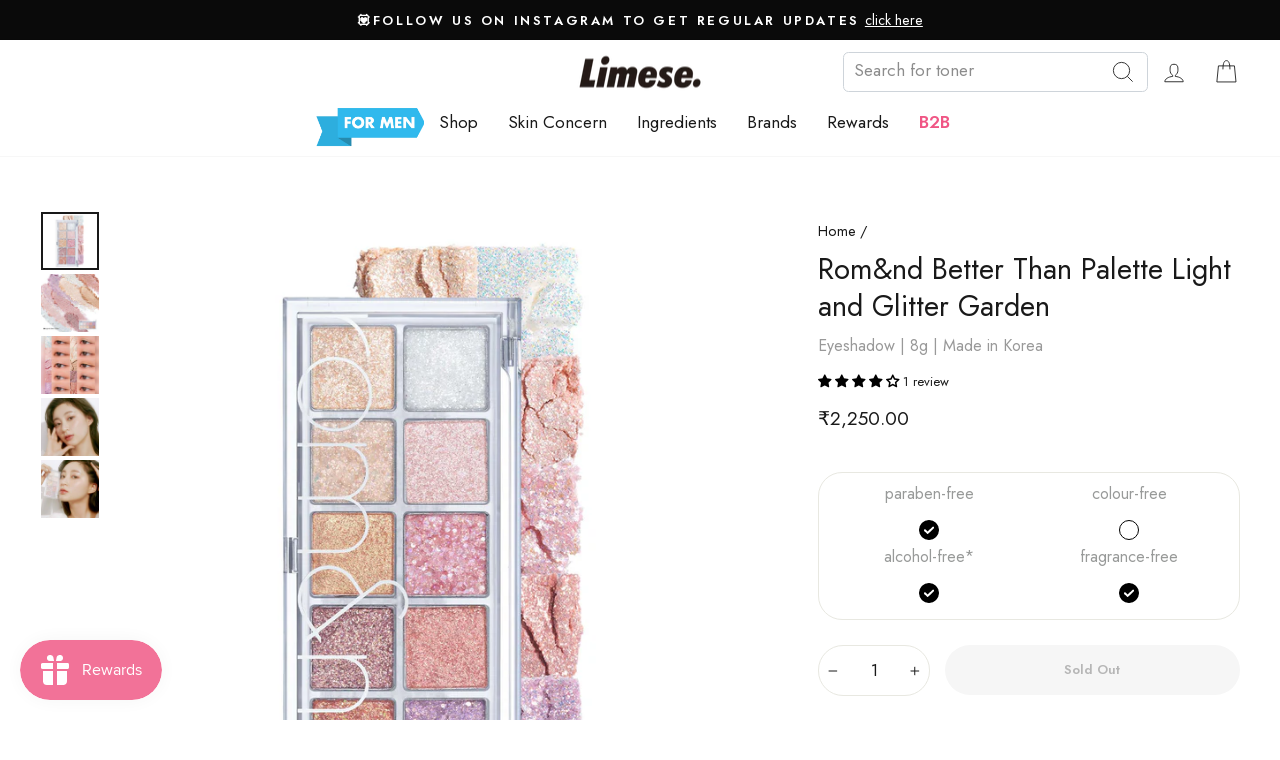

--- FILE ---
content_type: text/css
request_url: https://limese.com/cdn/shop/t/57/assets/additional.scss.css?v=182327466422396735641752752364
body_size: 10647
content:
@font-face{font-family:Futura-Medium;src:url(/cdn/shop/files/Futura-Medium.woff?v=1715922004) format("woff");font-style:normal;font-display:swap;font-weight:400;text-rendering:optimizeLegibility}@font-face{font-family:Futura-Regular;src:url(/cdn/shop/files/Futura-Regular.woff?v=1715922008) format("woff");font-style:normal;font-display:swap;font-weight:400;text-rendering:optimizeLegibility}.h1,.h2,.h3,h1,h2,h3{font-family:Jost,sans-serif!important}input{border-radius:50px!important}.faux-select,body,button,input,select,textarea{font-family:Jost,sans-serif!important}.rich .btn{padding:15px 50px!important}.page-width{max-width:1312px!important}.type-advanced .rte--strong,.type-product .rte--strong,.type-sale_collection .rte--strong{font-family:Jost,sans-serif!important}.page-width--tiny{max-width:450px!important}.grid-product__title.grid-product__title--body,.grid-product__title{letter-spacing:0}.megamenu{background:#efefef}.site-nav__dropdown a,.site-nav__dropdown{background-color:#efefef}.sutle p{font-size:12px;margin-bottom:10px}a.shp{text-decoration:underline;font-size:12px;font-weight:600}.template-page h2.h1.hero__title{line-height:1.5}.grid-product__meta{text-align:left!important}.slideshow__slide .hero__image-wrapper,[data-aos=hero__animation] .hero__image-wrapper{opacity:1;transform:translate(0)!important}.hero{background:#fff!important}.loaded .slideshow__slide.is-selected .hero__image-wrapper,[data-aos=hero__animation].loaded .hero__image-wrapper{opacity:1;transition:none}.btn{letter-spacing:0!important}.slideshow__slide h2.h1.hero__title,.slideshow__slide .btn,.promo-grid__content a.btn{text-transform:none!important}.slideshow__slide .btn{padding:15px 50px!important}[data-type_product_capitalize=true] .collection-item__title span,.type-advanced .rte--em,.type-product .rte--em,.type-sale_collection .rte--em{letter-spacing:0!important}.hero__subtitle .animation-contents{letter-spacing:0}.hero__text-shadow:before{background:transparent!important}.promo-grid__container:not(.promo-grid__container--boxed) .promo-grid__bg:before{background:transparent!important}.hero__subtitle{font-size:20px!important}.collection-sidebar li.tag{font-size:14px;text-transform:capitalize}.template-index .collection-image--portrait{padding-top:110%}.collection-item--below img{object-fit:cover;transition:transform .4s}.collection-item:hover .collection-image{transform:scale(1)}.collection-item:hover .collection-image img{transform:scale(1.03);transition:all .8s ease}.fol h2{margin-bottom:0}.fol a{border-bottom:none!important}.fol rte a:not(.btn):not(.spr-summary-actions-newreview):after{border-bottom:none!important}div#insta-feed{padding:0!important}.collectionproducts .image-wrap,.collectionimage .image-wrap,.collectionimage1 .image-wrap{padding-bottom:115%!important}.grid-product__price--savings{margin-left:0}.grid-product__price--original{margin-right:0}.collectionproducts .grid-product__meta{min-height:106px}.collectionimage .product-section.slid.grid__item.grid-product.small--one-half.medium-up--one-quarter,.collectionimage1 .product-section.slid.grid__item.grid-product.small--one-half.medium-up--one-quarter{padding-left:0}.section-header.fc{text-align:left!important}.sub p{color:#aaa}div#shopify-section-template--16411626340598__16617762775fd378b8 .coll-container{padding:0}div#shopify-section-template--16484495032566__1661586010f6fc80ce .coll-container{padding-top:0}.jdgm-preview-badge .jdgm-star.jdgm-star{color:#000!important}.grid-product__title.grid-product__title--body{text-transform:normal;font-weight:500}.coll-container{padding:75px 0}.collectionproducts .product-section.slid.grid__item.grid-product.small--one-half.medium-up--one-quarter{padding-left:0}.collprodsli{text-align:center;position:relative}.collprodsli #prodtitle{text-transform:uppercase;font-size:12px}.collprodsli h4{font-size:15px;font-weight:500;letter-spacing:.1rem}.collprodsli .btn_button-prod{background-color:#121212;border:1px solid #121212;color:#fff}.collprodsli .Btn-prod{z-index:1;display:inline-block;min-width:150px;padding:14px 24px 12px;font-size:12px;font-weight:500;letter-spacing:.1rem;line-height:1;text-align:center;text-transform:uppercase;border-radius:20px;overflow:hidden;transition:background-color .2s ease,border-color .2s ease,color .2s ease;white-space:nowrap}.collprodsli .btn_button-prod:hover{background-color:#fff;color:#000}.slick-next,.slick-prev{width:45px!important;height:45px!important}div#shopify-section-template--16411626340598__16617762775fd378b8 .grid-product__meta{padding-top:40px}.slick-disabled{display:none!important;pointer-events:none}.slick-next,.slick-prev{top:32%!important;z-index:2}.promo-grid__container .rte--block.des{color:#686868;font-size:16px}.feature-row__item.feature-row__text.feature-row__text--right.text-left a.btn{margin-top:5px}.promo-grid__container .rte--block.rte--em{font-size:17px!important;text-transform:none!important;font-weight:500}.type-advanced .promo-grid__content:not(.promo-grid__content--boxed):not(.promo-grid__content--sale):after{background:transparent!important}.promo-grid__container .rte--block.rte--strong{text-transform:none!important}.promo-grid__container a.btn{color:#fff!important;padding:15px 50px}.subheading.appear-delay-1{letter-spacing:0;font-weight:500;text-transform:none!important}.rte.appear-delay-2 p{margin:15px 0;color:#686868;font-size:16px}.feature-row .appear-delay-3 a.btn{padding:15px 50px!important;margin-top:0}div#shopify-section-template--16484495032566__1663314395c383aa97{background:#faf9f7}.feature-row{margin:0}.feature-row__text,.feature-row__item{flex:0 1 50%}.mob.medium-up--hide{padding-bottom:20px}.mob .subb{margin-bottom:0}div#shopify-section-template--16484495032566__1661860390d56635f2 .shopify-product-reviews-badge{min-height:unset}div#shopify-section-template--16484495032566__1661860390d56635f2 .grid-product{margin-bottom:0}div#shopify-section-template--16484495032566__1661860390d56635f2 .slick-next{right:0!important}div#shopify-section-template--16484495032566__1661860390d56635f2 .coll-container{padding-top:0}.col-head1 h2,.col-head h2{margin-bottom:4px}.collectionimage .grid-product__meta{min-height:121px}.collectionimage1 .grid-product__meta{min-height:117px}.grid.grid--uniform.sli2{background:#f0f3fe;padding:30px 30px 30px 0;margin-left:0}p.ank,p.shre{color:#686868;margin-bottom:11px!important}.textarea p{font-size:16px;margin-bottom:7px}.sub1 p{color:#686868;font-size:16px;margin-bottom:7px}.subb p{color:#000;text-transform:lowercase;margin-bottom:0}.subb{display:flex;align-items:center;margin-bottom:9px}.subb img{width:15px;height:15px;margin-right:7px}div#shopify-section-template--16484495032566__1661922753f8b85ce6 .shopify-product-reviews-badge{min-height:unset}div#shopify-section-template--16484495032566__1661922753f8b85ce6 .grid-product{margin-bottom:0}div#shopify-section-template--16484495032566__1661922753f8b85ce6 .slick-next{right:0!important}div#shopify-section-template--16484495032566__1661922753f8b85ce6 .slick-prev{left:-19px}div#shopify-section-template--16484495032566__1661922753f8b85ce6 .coll-container{padding-top:0;padding-bottom:50px}.grid.grid--uniform.sli3{background:#fefdf0;padding-top:30px;padding-bottom:30px;margin-left:0}.footer__newsletter-input{border-radius:0!important}.footer__title{font-weight:700}.site-footer .grid{border-bottom:1px solid #2E2E2E}.footer__newsletter-input{border-bottom-color:#fff!important}.site-footer svg.icon.icon-email{color:#8b8b8b}ul.no-bullets.social-icons.footer__social a{color:#9c9c9c}.site-footer .footer__collapsible p{color:#8b8b8b}p.h4.footer__title.small--hide{letter-spacing:0;text-transform:none!important}.h4.footer__title.collapsible-trigger.collapsible-trigger-btn.medium-up--hide{letter-spacing:0;text-transform:none!important;margin:0!important}p.h4.footer__title.small--hide{font-size:17px}.slick-slide{margin:0 20px}.slick-list{margin:0 -20px}.grid-product__tag{font-size:13px}.sold{background-color:#f6f6f6!important;border:1px solid transparent!important}span.atc_text.so{color:#b6b6b6}button.btn.btn--full.add-to-cart.atc{background:transparent!important;color:#000;border:1px solid black;margin-top:12px}span.tatc{letter-spacing:0}.js-qty__adjust:hover{border-radius:50px}#delivery-text{margin-top:0!important;letter-spacing:0!important;text-transform:none!important;font-size:15px!important}#pincodeinputbox{border:1px solid black!important}#delivery-text{font-family:Jost,sans-serif!important}#tat{text-transform:none!important;letter-spacing:0!important}#GSButton{background-color:#000!important;padding:12px 20px!important;border-radius:50px!important}span.jdgm-rev__timestamp,span.jdgm-rev__rating{font-size:14px}.jdgm-rev-widg__summary-inner{font-size:15px}.product-block.product-block--header{margin-bottom:15px}span.product__price.on-sale{padding-right:0}p.sbext{color:#999;font-size:16px}.btn{text-transform:none!important}b.jdgm-rev__title,.jdgm-rev__body,.jdgm-rev__header{font-size:16px}.jdgm-rev__rating .jdgm-star,.jdgm-rev-widg__summary-stars .jdgm-star,.jdgm-histogram__star .jdgm-star{color:#000!important}span.product__price-savings{font-size:13px!important}.product__price--compare{padding-right:0}.are p{margin:0 0 6px}.are p strong{font-size:17.5px}p.balm{margin:0 0 15px}.are p,.are ul{font-size:16px}.are ul,p.balm{color:#313131}.are{margin-bottom:25px}.product-single__meta h1.h2.product-single__title{text-transform:none!important}.prefix_tags{display:flex;margin-top:15px}.Color_tags{margin-right:13px;padding:11px;border-radius:50px;font-size:13px;text-align:center}.Vegan{color:#b20000;border:1px solid #B20000}.Best-Seller,.Bestseller{color:#00a3ff;border:1px solid #00A3FF}.Cruelty-Free{color:#009b2b;border:1px solid #009B2B}.tab{overflow:hidden;display:flex;border-bottom:1px solid #DCDCDC}.tab button{float:left;border:none;outline:none;cursor:pointer;padding:15px 15px 10px;font-size:16px;opacity:.5}button#One{padding-left:0}.tabcontent{padding-left:0!important}.product__thumb-item{border:1px solid transparent}.tab button.active{border-bottom:1px solid #000000;opacity:1}.tabcontent{display:none;padding:5px 15px}.tabcontent p{font-size:16px}.free{display:flex;flex-wrap:wrap;justify-content:space-evenly;align-items:center;border:1px solid #e8e8e1;border-radius:24px;padding:10px}.par,.co,.alco,.frag{text-align:center}.par p,.co p,.alco p,.frag p{font-size:16px;color:#989a99!important}.predictive-result__layout .grid-product__title{letter-spacing:0}.custom-grid{display:flex;flex-direction:row}.header.section-header.rec{text-align:left}.grid.grid--uniform.pr-slide .slick-next,.grid.grid--uniform.pr-slide .slick-prev{top:30%!important}.side{display:flex;align-items:flex-start}.side .js-qty__wrapper{max-width:130px;margin-right:15px}.js-qty__num{padding:13px 20px!important}.side .product-block:nth-child(2){flex-basis:80%}.product-block.nomargin{margin-bottom:0}header.section-header.rec{text-align:left!important}.product-recommendations .image-wrap{padding-bottom:125%!important}.rte.collection__description h5{margin-top:0;text-transform:none!important}.price-range{font-size:14px}.collapsible-trigger-btn{font-size:17px}.Atc-area{text-align:center}.collection-sidebar__group{border-top-color:#e8e8e1!important}.collection-content .image-wrap{padding-bottom:125%!important}.jdgm-widget.jdgm-preview-badge.jdgm-preview-badge--with-link.jdgm--done-setup{margin-top:5px}button#add-to-cart-button{background:transparent;border:1px solid #191919;width:100%}.collapsible-trigger-btn{text-transform:none!important}span.atc_text{color:#191919;text-transform:none!important}.grid__item.medium-up--four-fifths.grid__item--content.con{border-left:2px solid #D2D2D2}.collection-sidebar{padding-right:20px!important}.pagination .page.current{opacity:unset!important;background:#0f0f0f;border-radius:50%;color:#fff}.grid-product__price{font-size:14px}.jdgm-prev-badge{font-size:13px}.collection-content .grid-product__meta{min-height:121px!important}.notes{padding:20px}.drawer__inner .cart-notes,.cart__item-row.ship{margin-bottom:0}.drawer__inner .js-qty__wrapper{max-width:75px}.drawer .js-qty__num{padding:9px 10px!important;font-size:14px}.drawer .cart__item-title,.drawer .cart__item-price-col.text-right{font-size:15px}.drawer__close-button:active{background-color:transparent!important}.cart__item-name{font-size:15px!important}.label,label:not(.variant__button-label):not(.text-label){letter-spacing:0!important;text-transform:none!important}.ajaxcart__subtotal{letter-spacing:0!important;text-transform:none!important;font-weight:500}span.shopify-product-reviews-badge{display:none}.collectionproducts .grid-product{margin-bottom:0!important}a.site-nav__link.site-nav__link--icon.crt{display:table-cell}a.site-nav__link.site-nav__link--icon.crt .cart-link{display:inherit}.drawer__fixed-header .drawer__title{text-align:center}.drawer__close-button{position:inherit;padding-right:15px;padding-left:15px}.drawer input,.drawer textarea{border-color:#e8e8e1!important}.cart__item-row.text-center.ship{margin-top:20px}.drawer__inner .cart__checkout-wrapper{display:flex;justify-content:space-around}.drawer__inner .cart__checkout{margin-left:10px}.drawer__inner label{font-weight:500}.all{width:100%;background:#fff!important;color:#191919!important;border-color:#191919}.flx .cart__item-row.cart__checkout-wrapper{display:flex;justify-content:space-around}.flx button.btn.btn--secondary.cart__update{width:100%;border-color:#000}.ntes label{font-size:17px!important}.flx button.btn.cart__checkout{margin-left:10px}.Cart-product{grid-column-start:image;grid-column-end:title}.Cart__item__quantity{grid-area:quantity;justify-self:center}.Cart__item__price{grid-area:price;justify-self:center}.Cart__item__total{grid-area:total;justify-self:center}.cart__page .cart__image{grid-area:image}.cart__items__total{grid-area:total;justify-self:center;font-size:16px}.ntes{grid-area:notes}.flx{grid-area:subtottal}.cart__item_quantity .js-qty__num{font-size:15px;padding:8px 20px!important}.cart__item_quantity .js-qty__wrapper{max-width:90px}.cart__page .cart__item-title{grid-area:title}.cart__item_quantity{grid-area:quantity}.cart__page .cart__item-price-col.text-right{grid-area:price}.myflex{display:flex}.cart__page-col:last-child:after{background:none!important}.cart__price{font-size:16px}.cart__page .cart__remove a{margin-top:0;border-bottom:1px solid;font-size:14px}.cart__page .cart__remove{grid-area:remove}.section-header.contact{text-align:left!important;margin-bottom:30px}.section-header.contact .rte.section-header__rte{margin-bottom:30px}.em p:first-child{margin-top:0}.Contact-form label,.Contact-form h2.section-header__title{font-weight:500}.subtn{text-align:left;margin-bottom:30px}.Contact-form p[data-spam-detection-disclaimer]{text-align:left}div#shopify-section-template--16539009417462__1663655385672fbbef .rich{margin-top:45px}.logo-bar.logo-bar--template--16539009417462__1663655532d1b9f6c7{margin:10px 0}.may{max-width:924px;margin-left:auto;margin-right:auto}.here{text-align:center;padding:30px 0}.here p{max-width:635px;margin-left:auto;margin-right:auto;margin-bottom:0}.dextrus{background:#e5e9ea}.container{position:relative}.bl_text{padding:2rem;text-align:center}.bl_text p{font-size:16px}.bles{background:#fff}.new{background:#f6f6f6;border:1px solid black;border-left:none;border-right:none}.text2 h2{margin-top:25px}.here h2{font-weight:500}.ig img{display:block;height:100%}div#shopify-section-template--16484495098102__rich-text .rich{margin-top:45px}div#shopify-section-template--16484495098102__rich-text .rte.su h2{margin-bottom:10px!important}div#shopify-section-template--16484495098102__rich-text .rte.su p{margin-bottom:15px}div#shopify-section-template--16484495098102__rich-text .theme-block:first-child{margin-bottom:0}.rich .theme-block:nth-child(2){margin-bottom:10px}.rte.su{max-width:735px;margin:0 auto}div#shopify-section-template--16484495098102__16636675781b0e5670 .rich .theme-block:first-child{margin-bottom:75px}.plane p{color:#191919!important;margin-bottom:10px!important}div#shopify-section-template--16484495098102__16636669378b21beb2 .promo-grid__container .rte--block.des{color:#191919!important;font-size:30px;max-width:772px;font-weight:500}.rich h2,.h2.appear-delay{font-weight:500}.program{margin:40px 0}.page-width.text-center.bl{margin-bottom:50px;margin-top:30px}.blck_text h2{margin-bottom:40px}.first li{list-style:none;margin-left:12px}.dvs{display:flex;justify-content:space-evenly;flex-wrap:wrap}.second li{list-style:none}.first ul{display:flex}.link{margin-top:20px}.bcc{margin-top:10px}.bcc a.btn{padding:12px 50px}.link a{text-decoration:underline}.ship_text p{color:#404040}.ship_text h2{font-weight:500}.HDDRblocks{padding:75px 0}.two p{font-size:16px}.one h3{font-size:16px;padding:20px 20px 20px 0;border-bottom:1px solid #d2d2d2;margin-bottom:0}.cn{border-bottom:1px solid #d2d2d2;padding:20px 0}.cn p:last-child{margin-bottom:0}.two h3{font-size:16px;font-weight:500}.s h3{color:#303030}.s1,.s2{padding:20px 0}h3.ss{border-bottom:1px solid #d2d2d2;padding-bottom:20px;margin-bottom:0}.bo{border-bottom:1px solid #d2d2d2}.lk.page-width{padding-top:20px;border-bottom:1px solid #d2d2d2}.lk h3{color:#303030}#p2{padding-bottom:0}.cn p,.cn ul{color:#404040}.search-content .image-wrap{padding-bottom:125%!important}.search-content .grid-product__meta{min-height:103px}.section-header.vd{margin:20px 0}@media (min-width: 769px){.influencer_tab{display:flex;justify-content:center;border-bottom:0px}.influencer-testimonials__avatar{display:block;width:80px;height:80px;margin:0 auto}.influencer_tablinks.active{background:#f0f3fe}.influencer_tablinks{width:126px;padding:18px 16px 0;height:145px;text-align:center}.influencer-testimonials__avatar img{width:100%;height:100%;object-fit:cover;object-position:top;border-radius:100%}}span.influencer-testimonials_title{display:inline-block;font-size:12px;line-height:20px;letter-spacing:1px;font-weight:700;text-transform:uppercase}.influencer_tabcontent .inner_tabcontent:not(:first-child){display:none}@media (max-width: 768px){.influencer_tablinks{display:flex;align-content:center;width:max-content;padding:7.5px 20px}.influencer_tab{border-bottom:0px}.influencer_tablinks.active{background:#f0f3ff}}.template-index{overflow-x:hidden}.SSV-product-on-carousel img{width:50px!important;height:50px!important}.product_description h4 b{font-weight:500}.product_description h4{cursor:pointer;padding:1.2em 0;font-weight:500;margin-top:0;margin-bottom:0;position:relative;border-top:1px solid #C4C4C4}.product_description h4:after{content:"";background-image:url(/cdn/shop/files/chevron.png?v=1729578543);background-repeat:no-repeat;background-size:20px 20px;width:20px;height:20px;position:absolute;right:0;top:14px;color:#000}.product_description h4.active:after{transform:rotate(90deg)}.mm-accordion-content{display:none;margin-bottom:0;font-size:15px}.whole_grid{display:flex;align-items:center;justify-content:space-between}.price_n_atc{display:flex;align-items:center}.pr_price{margin-right:20px}div#myBtn{background:#fff}.drawer--right.drawer--is-open{z-index:9999!important}span.cmp{text-decoration:line-through}.pr_atc .btn--full{padding:15px 45px}.first-half_titrev{display:flex;align-items:center}.variant-input-wrap label{font-size:14px}.collection-sidebar__group--4 li.tag{display:none}.index-section.cl{margin-top:35px}.index-section.ac{margin-top:25px;margin-bottom:40px}.mm__flex{display:-webkit-box;display:-ms-flexbox;display:flex;-ms-flex-wrap:wrap;flex-wrap:wrap;text-align:center;margin-top:20px;align-items:center}.mm__flex--item.item--2{width:50%;flex:0 0 50%;padding:1em}.side form{position:relative}div#Slideshow-template--16766548443382__1663655019c9a6b6cd .hero__subtitle{max-width:527px}div#Slideshow-template--16766548443382__1663655019c9a6b6cd .animation-contents{color:#006c3e;line-height:1.2}.sec-text h2{margin-bottom:15px;font-weight:500}.sec-text p{color:#191919!important}.sec-text{padding-top:25px}.logo-bar.logo-bar--template--16766548443382__43309226-da75-4269-9d34-19f02be313b1{padding-bottom:80px;justify-content:space-evenly}div#CollectionSection-template--16766548443382__21bdc603-75c5-43ac-a706-52eb7f09a966 .grid-product__meta{min-height:105px}div#CollectionSection-template--16766548443382__21bdc603-75c5-43ac-a706-52eb7f09a966 .section-header.fc{text-align:center!important}span.orange{color:#f36b0b;font-weight:700}span.yellow{color:#f1ba40;font-weight:700}span.green{color:#006c3e;font-weight:700}.text-columns h3{font-size:25px;color:#006c3e;font-weight:700}.grid.Text_columns{margin:0 0 22px}.text-columns:first-child,.text-columns:nth-child(3){background:#f3f4f6;padding-bottom:140px}.text-columns{padding:30px}.slide_img img{width:45px;height:45px}.slide-flex{display:flex;gap:15px;align-items:center;justify-content:center}.Slider-track{background:#f3f4f6;padding:20px}.slide-txt h4{margin-bottom:0}.image-slide-item{overflow:hidden;margin-right:20px}.flickity-button{background:#fff}svg.flickity-button-icon{color:#000}.brand-logo{margin-bottom:20px}.brand-logo img{width:200px}.Difference{display:flex}.ssn{display:flex;align-items:baseline;gap:6px}.def h2{text-align:center;margin-bottom:25px}.bd1{background:#017142}.bd2{background:#62c7f2}.Difference .vegan{text-align:center}.Difference .vegan h2{font-size:30px;margin-bottom:15px;color:#fff}.Difference .vegan li{font-size:18px;padding-bottom:3px;border-bottom:1px solid white}.Difference .vegan li:last-child{border-bottom:0}.Difference .vegan ul{color:#fff;list-style:none;margin-bottom:40px}.featured-product-section .jdgm-widget{display:none!important}.featured-product-section .product__thumbs{display:none}.featured-product-section .page-width{max-width:1000px!important}.featured-product-section .product-section .page-content--product{padding-top:0;padding-bottom:0!important}.tablinks{cursor:pointer!important}.Scrolling-Logos .slick-prev,.Scrolling-Logos .slick-next{display:none!important}.hide-content{display:none}div#step1{display:block}.Gallery-images .video-wrapper{padding-bottom:150.25%}.rich p{text-align:center;padding-bottom:35px;font-size:14px;color:#999797;margin-bottom:0}div#shopify-section-template--16766548443382__0f99a105-b6f4-4562-8195-6b7876fac12d{margin-bottom:0}.Video-section .vd{margin-top:0}.spacer,.featured-product-section{background:#f7f6f9}.featured-product-section .Color_tags{width:auto}.featured-product-section .js-qty__wrapper{background:transparent}.featured-product-section{padding:30px 0;margin-bottom:30px}.vd h3{text-transform:uppercase;color:#006c3e;font-weight:600;padding-top:25px;margin-bottom:0}@media (min-width: 769px){body#nolahour .Video-section .video-wrapper iframe{width:75%;right:0;margin-left:auto;margin-right:auto}body#nolahour .Video-section .video-wrapper{padding-bottom:41.25%}.flickity-prev-next-button.previous{left:13%}.flickity-prev-next-button.next{right:13%}.featured-product-section .grid{display:flex;align-items:center}.Gallery-images .slick-slide{margin:0 7px}.Difference .vegan ul{max-width:350px;margin-left:auto;margin-right:auto}.Difference .vegan{width:50%}}@media (max-width: 768px){.Difference .vegan ul{margin-left:0}.Difference .vegan h2{font-size:17px}.Difference .vegan li{font-size:10px}.image-slide-content h2{font-size:20px}.image-slide-item{margin-right:30px!important}.image-slide-content h2{padding-top:20px!important;margin-bottom:20px!important}.image-slide-cta{padding-top:13px!important}.Image-Slides-loop{padding-bottom:20px!important}.text-columns br{display:none}.text-columns:first-child,.text-columns:nth-child(3){padding-bottom:50px}.product-images{gap:unset!important}img.fp{height:130px;object-fit:cover}.no-page-width{padding:0 17px}div#shopify-section-template--16766548443382__709a0578-b9e4-408a-bc3c-10fd749dc458 .page-width{padding:0}.def h2{padding-left:17px;padding-right:17px}.Steps-LP .page-width{padding:0}}body#rom-amp-nd .hero__subtitle .animation-contents{max-width:685px}body#rom-amp-nd .slideshow__slide .btn{border:none;background:#fff;color:#000;font-size:15px}body#rom-amp-nd h2.h1.hero__title{margin-bottom:15px}body#rom-amp-nd .hero__subtitle{margin-bottom:25px}.inner_rcontent:not(:first-child){display:none}.Rom-img-text{background:#fafafa;margin-bottom:50px}.Tabs-title{display:flex;justify-content:space-between;margin-bottom:60px;margin-top:40px;gap:20px}.rheading h3{text-align:center;font-size:35px}a.rtablinks{background:#fbdce2;border:4px solid #FBDCE2;padding:15px;width:250px;text-align:center}a.rtablinks.active{background:transparent;border:4px solid #FBDCE2}span.rtitle{color:#000;font-weight:500}.tab-img-text{text-align:center}.tab-img-text h3{color:#321e1e;font-size:50px;font-weight:500}.rbutn a.btn{background:#fbdce2!important;border-radius:24px;color:#000;padding:11px 36px;font-size:15px}.rdesc p{color:#321e1e;font-size:20px;max-width:288px;margin-left:auto;margin-right:auto}.product-rom-tabs{margin-top:30px;margin-bottom:50px}.product-rom-tabs .image-wrap{padding-bottom:115%!important}.product-rom-tabs .jdgm-preview-badge{display:none!important}.product-rom-tabs .new-div{box-shadow:0 0 30px #0000001a;padding:10px}.product-rom-tabs button#add-to-cart-button{background:#fbdce2;border-radius:6px;border:none}.product-rom-tabs .grid-product__price{margin:10px 0}.r_video video{max-width:100%;max-height:100%}.product-rom-tabs .grid-product__meta{min-height:112px}body#rom-amp-nd .rich{padding-top:40px}body#rom-amp-nd .rich p{color:#191919;font-size:16px;line-height:1.6}.Rombutton{text-align:center}.Rombutton a.btn{padding:11px 50px;font-size:15px}.rich h2{font-size:35px;font-weight:400}@media (min-width: 769px){.Rom-img-text{display:flex;align-items:center}.grid.Rom-img-text{margin-left:0}.grid__item.small--one-whole.medium-up--one-half.myrmg{padding-left:0}}@media (max-width: 768px){.Tabs-title{flex-wrap:wrap;gap:0px;margin-bottom:30px;margin-top:30px}a.rtablinks{width:48%;margin-bottom:15px}.myrtext{margin-top:20px;margin-bottom:30px}.tab-img-text h3{font-size:38px}body#rom-amp-nd .hero__subtitle .animation-contents{font-size:14px}.product-rom-tabs .grid-product__meta{min-height:100px}body#rom-amp-nd .slideshow__slide .btn{padding:11px 50px!important}body#rom-amp-nd .hero__subtitle{margin-bottom:20px}}body#kitao h2.section-header__title{text-align:center;font-size:42px;color:#576855;font-weight:700;letter-spacing:4px}body#kitao .Featured-Collection .image-wrap{padding-bottom:115%!important}body#kitao .animation-contents{color:#fff}.my-add-div img{width:20px;height:20.21px;border-radius:unset}.my-add-div{display:flex;gap:5px;justify-content:center;margin-top:7px}.adt-txt{color:#f3fb5b;font-weight:400}.main-sec-heading h2{text-align:center;margin-bottom:30px;font-size:42px;color:#576855;font-weight:700;letter-spacing:4px;text-transform:uppercase}.ori-text-col .rte-setting.text-spacing{text-align:left!important;color:#424242}body#kitao .hero__text-shadow{background:#ffffff40;padding:20px}body#kitao .hero__text-shadow a.btn.btn--inverse{border-color:#fff;color:#fff;border-radius:unset;border-width:3px;letter-spacing:1px!important;font-size:15px}body#kitao .rich a.btn{background:transparent!important;color:#424242;border-color:#424242;border-radius:unset;border-width:4px;letter-spacing:1px!important;font-size:15px}body#kitao .Featured-Collection button#add-to-cart-button{background:transparent;color:#424242;border-color:#424242;border-radius:unset;border-width:2px;width:100%}body#kitao .nbb h2{font-size:42px;font-weight:700;color:#424242;max-width:650px;margin:0 auto;letter-spacing:4px}.ori-text-col h3{font-size:22px;font-weight:700;color:#424242}.stl{color:#fff;font-size:14px}body#kitao .Featured-Collection .grid-product__meta{min-height:82px}@media (min-width: 769px){body#kitao .hero__text-shadow{padding:100px}}@media (max-width: 768px){.main-sec-heading h2,body#kitao h2.section-header__title,body#kitao .nbb h2{font-size:30px;letter-spacing:1px}body#kitao .ori-text-col{display:flex}body#kitao .ori-text-col h3{font-size:12px}}div#shopify-section-template--16721594253558__16639408589d3e26bb .fol p{padding-bottom:0;font-size:22px;color:#000}body#one-thing .rte img,body#one-thing .benefits-image img{height:100%}.Contact-form .grid{max-width:665px;margin:0 auto}@media (max-width: 768px){.Contact-form .grid__item{padding-left:0}}.iStock-app-block{margin-bottom:20px}div#tat{font-family:Jost,sans-serif!important;font-size:12px}body#p-calm .logo-bar{margin:50px 0}body#p-calm .section-header__title{text-align:center}.p-nav-bar{background:#22438a;padding:10px}a.nav-item{color:#fff;margin-right:22px}#shopify-section-template--16850289656054__Pcalm-nav-bar .nav-item:hover{text-decoration:underline}.nav-bar,.ac-button{text-align:center}body#p-calm .hero__text-content .hero__subtitle{max-width:551px}.ac-button a.btn{display:inline-flex;gap:7px;padding:11px 40px}.more-content{display:none;padding:20px 0;text-align:center;max-width:700px;margin:0 auto}.more-content.more{display:block}.p-second-section{margin-bottom:40px}body#p-calm .spacer{background:#fff}body#p-calm .hero__text-shadow{max-width:475px}.pro-des{display:flex;align-items:center;gap:8px}.pro-des img{width:25px;height:25px}.inner-steps-content{margin:50px 0;padding:100px;background-size:cover;background-position:center;background-repeat:no-repeat}.bottom_con{display:flex;max-width:800px;justify-content:space-evenly;margin-top:50px}.bulett_points h3{color:#df672c!important;font-size:45px!important;line-height:1;margin-bottom:40px}.bulett_points span{color:#000}.bul-flex{display:flex;align-items:center;max-width:445px;gap:12px;margin:5px auto}.bul-flex img{width:35px;height:35px}.bulett_points,.flex-d{text-align:center}.conten{position:relative;max-width:200px;margin:0 auto}img.bdo{position:absolute;left:-4px;top:-3px;width:auto!important;height:auto!important}.inner-steps-content h3{font-size:30px;color:#0d626a;font-weight:600}.bulett_points h3 span{font-size:37px}.pro-des.bot{margin-bottom:12px}.bul-con{font-size:25px}.bul-flex span{color:#df672c!important;font-weight:600}.bulett_points{margin-top:40px}.flex-d img{width:161px;height:161px;margin-bottom:12px}.inner-steps-content:not(:first-child){display:none}body#p-calm .logo-bar__item h3{margin-top:15px;font-weight:500}.ac-button{cursor:pointer}body#p-calm .hero__subtitle{font-size:17px!important}body#p-calm .slick-next,body#p-calm .slick-prev{top:50%!important}.Image-slider .slick-dots{bottom:10px}body#p-calm .slick-dots{left:0}a.steps-pcalm{text-align:center;position:relative}a.steps-pcalm .ar-hd-sh{display:none}a.steps-pcalm.active .ar-hd-sh{display:block;margin:0 auto;position:absolute;left:0;right:0}.steps-main .rich{position:absolute;bottom:-20px;left:46px;right:0;z-index:10}.steps-main{position:relative;padding-bottom:65px}@media (min-width: 769px){.logo-bar__item{flex:0 1 140px}.steps-main .rich{left:50%;transform:translate(-50%,-50%)}}@media (max-width: 768px){body#p-calm .logo-bar__item{width:50%}body#p-calm .logo-bar__item img{width:60px}.logo-bar__item{flex:0 1 140px}body#p-calm .hero__image-wrapper,body#p-calm .hero--mobile--auto[data-mobile-natural=true]{position:relative}.hero-natural--template--16850289656054__dbee74ba-7f44-4e12-9c74-7cfcec47eb97.hero-natural-mobile--template--16850289656054__dbee74ba-7f44-4e12-9c74-7cfcec47eb97{height:auto!important;padding-bottom:0!important}body#p-calm h2.h1.hero__title{font-size:30px;line-height:1.2!important;margin-bottom:20px}.inner-steps-content h3{font-size:24px}.pro-des{align-items:flex-start}.steps-main .rich{left:10px;right:10px}.steps-main .rich p{font-size:12px}.bul{padding-left:25px;max-width:300px;margin:0 auto}.bul-flex{align-items:flex-start}.bul-con{text-align:left}.conten{background:#ffffffb3;padding:10px}img.bdo{top:0}.flex-d img{width:200px;height:200px}}body#rakhi .hero__subtitle{max-width:430px}body#rakhi .coll-container{padding:40px 0}body#rakhi .col-head h2{margin-bottom:40px}@media screen and (max-width: 1440px) and (min-width: 1024px){body#rakhi .coll-container.c1 .slick-next{right:112px!important}}@media (min-width: 1700px){body#rakhi .coll-container.c1 .slick-next{right:-25px!important}body#rakhi .collectionproducts .slick-next,body#rakhi .collectionproducts .slick-prev{top:40%!important}}@media (max-width: 768px){body#rakhi .hero__text-content.vertical-center.horizontal-left,body#rakhi .hero__text-content.vertical-center.horizontal-right{vertical-align:middle;text-align:left;padding:0}body#rakhi .col-head h2{font-size:22px}body#rakhi .collectionproducts .grid-product__meta{min-height:110px}body#rakhi .hero__subtitle{font-size:11px!important}body#rakhi h2.h1.hero__title .animation-contents{font-size:20px}body#rakhi .slideshow__slide .btn{padding:9px 31px!important;font-size:11px}.slideshow__slide.slideshow__slide--template--16861790503158__6b1e077d-5e57-43ae-b0d4-4e7083c16dc1-image-1.is-selected .hero__text-content.vertical-center.horizontal-right{text-align:right!important}body#rakhi .hero__subtitle{max-width:200px}.slideshow__slide.slideshow__slide--template--16861790503158__6b1e077d-5e57-43ae-b0d4-4e7083c16dc1-image-1.is-selected .hero__subtitle{max-width:170px!important}body#rakhi h2.h1.hero__title{line-height:1.2}}.new-signup-wa .input-group.newsletter__input-group{flex-direction:column}.new-signup-wa .input-group .input-group-btn:last-child .btn{border-radius:50px}.new-signup-wa input::placeholder{font-size:14px}.new-signup-wa .newsletter__input-group{max-width:550px}body#klairs .nav-bar{display:flex;align-items:center;justify-content:center;gap:15px}body#klairs .limese-tab-nav .nav-item{background:#ffe880;padding:8px;font-size:16px;width:165px;display:block;margin-right:0!important}body#klairs .lm-text{font-size:14px;color:#999797;text-align:center}body#klairs .rich h2,body#klairs .Faqs-Heading h2{background:#ffe880;width:750px;margin-left:auto;margin-right:auto;padding:15px;font-weight:700}.byor{display:flex;justify-content:center;gap:12px;padding:7px}.letter{font-weight:700}@media (max-width: 768px){body#klairs .lm-text{font-size:12px}body#klairs .rich h2{font-size:24px}.skin-tabs h2{font-size:24px!important;max-width:300px;margin:0 auto}body#klairs .Faqs-Heading h2{font-size:24px;margin-top:0!important}.klairs-four-tabs{margin:30px 0!important}body#klairs .limese-tab-nav .nav-item{font-size:14px!important;width:45%!important}.skin-tabs h2 span{font-size:19px!important}body#klairs .nav-bar{flex-wrap:wrap;gap:7px}body#klairs .rich h2,body#klairs .Faqs-Heading h2{width:100%}body#klairs .page-width{padding:0}body#klairs footer.site-footer .page-width{padding:0 17px!important}.Tabs\/acc .page-width{padding:0 17px!important}}body#ootd .nav-bar{display:flex;align-items:center;justify-content:center;gap:15px}body#ootd .limese-tab-nav .nav-item{background:#fbdce2;padding:8px;font-size:16px;width:165px;display:block;margin-right:0!important}body#ootd .theme-block{margin-bottom:0}body#ootd #shopify-section-template--16882452758774__43f14fd7-dcdb-4148-a883-126ad26ade66 .page-width{padding:0;max-width:100%!important}body#ootd #shopify-section-template--16882452758774__43f14fd7-dcdb-4148-a883-126ad26ade66 .theme-block{background:#fbdce2;margin-bottom:0;padding-left:2rem;padding-right:2rem}body#ootd .theme-block .enlarge-text h3:nth-child(2){margin-top:20px}body#ootd .enlarge-text .ootd-beaty{font-size:18px}div#eye{display:block}body#ootd .Gallery{padding-bottom:46px}body#ootd .Rich_image{max-width:750px;margin:0 auto}body#ootd .product-price{margin-top:15px}.subtab-pro .page-width{max-width:1000px!important}.subtab-pro .Color_tags{width:auto}.subtab-pro .Atc-area{background:#000;border-radius:50px;margin-top:15px}.subtab-pro .Atc-area span{color:#fff}.subtab-pro .slick-prev{left:0}.subtab-pro .slick-next{right:0}.subtab-pro .slick-next,.subtab-pro .slick-prev{top:50%!important}.subtab-pro .slick-slide{margin:0 7px}.subtab-pro .no-page-width{margin-bottom:40px}.subtab-pro{margin:55px 0}.yes-hide{display:none}div#p\+{display:block}.ins-tab-content:not(:first-child){display:none}.mm-wid,.nds{max-width:800px;margin:0 auto}.s-tab-content .grid{max-width:800px;margin-left:auto;margin-right:auto}.mm-wid h2{text-align:center;font-weight:700;font-size:26px}.OOTD.P\+.OVERNIGHT.EYE.CREAM,.Overnight.Exfoliating.Face.Serum{background:#c0a5f9}.OOTD.R\+.WRINKLE.LIFT.EYE.SERUM,.Wrinkle.Lift.Retinol.Serum{background:#9df0ea}.OOTD.C\+.Depuff.Eye.Serum{background:#fb92b4}.OOTD.H\+.Intensive.Eye.Serum,.Intensive.Moisture.face.Serum{background:#a5b5f2}.OOTD.VC\+.Dark.Circle.Eye.Serum,.Dark.Spot.Vitamin.C.Serum{background:#fce358}a.sublte{display:flex;align-items:center;font-size:12px;text-align:center;font-weight:700;color:#fff;padding:5px;width:19%;text-transform:uppercase}.nds{display:flex;justify-content:space-evenly}.nd-gallery{margin-bottom:50px}.s-tab-content{margin-bottom:45px}.s-tab-content .Color_tags{width:auto}.s-tab-content .Atc-area{margin-top:20px}.s-tab-content .slick-next,.s-tab-content .slick-prev{top:50%!important}.nd-gallery .slick-list{overflow:visible}.Collagen.Plumping{background:#afc2ff}.Glycolic.Exfoliating{background:#d9cffe}.OOTD.Collagen.Supreme.Mask{background:#68bce2}.OOTD.Retinol.Serum.Plumping.mask,.OOTD.Cica.Soothing.Mask{background:#72c845}.OOTD.Ceramide.Care.Mask{background:#fecd6f}.OOTD.Triple.Hyaluron.Acid{background:#19a7ed}.s-tab-content .Atc-area button{background:#000!important}.s-tab-content .Atc-area button span{color:#fff!important}@media (min-width: 769px){.subtab-pro .grid,.s-tab-content .grid{display:flex;align-items:center}.s-tab-content .slick-slide{margin:0 7px}}@media (max-width: 768px){body#ootd .enlarge-text .ootd-beaty{font-size:14px}body#ootd .limese-tab-nav .nav-item{font-size:14px!important;width:150px!important}body#ootd .nav-bar{flex-wrap:wrap;gap:7px}body#ootd .slick-list{margin:0 -20px!important}a.sublte{font-size:9px;padding:3px}.mm-wid h2{font-size:22px}.s-tab-content .grid{margin-left:-17px!important}.New-tabs .page-width{padding:0}.New-tabs .product-single__meta{padding:17px}.nd-gallery .slick-prev{left:0}.nd-gallery .slick-next{right:0}body#treecell .page-width{padding:0 10px}.hed-area h2,.htu-hd h2{font-size:24px!important}.hed-area{padding:16px!important}.hed-area p{font-size:14px!important}body#treecell .fc-slider .slick-list,body#treecell .fc-slider .slick-slide{margin:0!important}body#treecell .section-header__title{font-size:24px!important}a.mb-mid img{height:95%}}body#ootd .Gallery{background:#fff!important}.ootd-ln{text-align:center;font-size:14px;color:#999797;margin:30px 0}.inventory--low{color:#f27298}.inventory--low .icon--inventory:after,.inventory--low .icon--inventory:before{background:#f27298}span.icon-and-text.inventory--low.add-red{color:red}.icon.icon--inventory.red--icon:after,.icon.icon--inventory.red--icon:before{background:red}.video-col-slider img.slick-arrow{top:50%!important}p.col-click{font-size:14px;color:#999797;margin-bottom:15px}.grid.mbw{display:flex;flex-wrap:wrap}a.mb-mid{margin-bottom:25px}a.mb-mid img{width:100%;height:100%;object-fit:cover;border-radius:12px}body#one-thing-countdown{background:#fdfaf4}.sold span.atc_text.so{color:#191919}@media (max-width: 768px){.collection-grid__wrapper{margin-top:20px}.collection-filter{z-index:1!important}}.collection-vide-di{max-width:800px!important;padding:15px!important;overflow:visible;z-index:10!important}p.lc-text{color:#999797;margin-top:15px;margin-bottom:0;font-size:15px;text-align:center}@media screen and (min-width: 768px){.brands-on-radar{top:45%!important;right:-45px}div#radar .grid__item{padding-left:0!important}div#radar .grid{margin:0!important}}#radar .slick-slide{margin:0 10px}p.ac{font-style:italic;text-align:center;color:#999;font-size:16px}.product-block.po-des{margin-bottom:10px}#rakhi-hp .collection-image--square{padding-bottom:70%!important}#rakhi-hp .collection-image--square{border-radius:1rem}@media screen and (min-width: 768px){#rakhi-hp .grid{display:flex;gap:1rem;flex-wrap:wrap}#rakhi-hp .grid--no-gutters .grid__item{width:48%;margin:auto}#rakhi-hp .collection-image--square{border-radius:5rem}#rakhi-hp .brands-on-radar{top:50%!important;right:-45px}#rakhi-hp .brands-on-radar.slick-prev{left:-45px!important}#rakhi-hp .slick-slide{margin:0 10px}}@media screen and (min-width: 768px){#cosrx-padding-top{padding-top:4rem}#cosrx-padding-top h1.multiple-img-heading{font-size:35px}}@media screen and (max-width: 767px){#cosrx-padding-top .multiple-img-heading{font-size:24px}#cosrx-padding-top{padding-top:3rem;padding-bottom:0!important}#clinically-proven-slider{padding-block-start:0px!important}}#cosrx-padding-top h1.multiple-img-heading{font-family:Futura-Medium!important;font-weight:700}.Im-from-coll-grid .grid-product__price{display:none}.Im-from-coll-grid button#add-to-cart-button{background:transparent!important;width:auto;padding:.2rem 1.5rem;border:1px solid #4C3D32!important}.Im-from-coll-grid .grid-product__title--body{font-size:18px;font-weight:700;line-height:26.64px}.Im-from-coll-grid .product-list-Im-from .Atc-area{padding-top:0}@media screen and (max-width: 767px){.Im-from-coll-grid .grid-product__title--body{margin-top:1rem!important}}@media screen and (min-width: 768px){.Im-from-coll-grid .product-list-Im-from .slick-next{right:-8%!important}.Im-from-coll-grid .product-list-Im-from .slick-prev{left:-8%!important}.Im-from-coll-grid .product-list-Im-from .slick-next,.Im-from-coll-grid .product-list-Im-from .slick-prev{top:50%!important}}@media screen and (max-width: 767px){.product-list-Im-from .slick-prev{left:1%!important}.product-list-Im-from .slick-next{right:1%!important}#Im-from-reviews .testimonials__description{font-size:.8rem}#Im-from-reviews .testimonials__information{font-size:15px;margin-bottom:.5rem}}#Im-from-reviews .testimonials__information,#Im-from-reviews .testimonials__description,#Im-from-reviews .testimonials__name{padding-inline:.3rem}#Im-from-reviews .testimonials__information,#Im-from-reviews .testimonials__description{text-align:center}#Im-from-reviews .testimonials__name{text-align:right}#Im-from-reviews .section-header{margin-bottom:20px}#Im-from-reviews .testimonials__name{display:none}@media screen and (min-width: 768px){#Im-from-reviews .testimonials__information{width:80%;margin:auto}}#Im-from-reviews .testimonials__information{min-height:3rem}.grid-product-tag-best-tag{left:0%;background:#fff;color:#000;border:1px solid black;font-size:calc(var(--typeBaseSize)* .65);position:absolute;top:0;line-height:1;padding:6px 5px 6px 7px;z-index:2;transition:opacity .4s ease}@media screen and (max-width: 767px){.grid-product-tag-best-tag{font-size:9px}}@media screen and (max-width: 320px){.grid-product-tag-best-tag{right:75%}}@media screen and (max-width: 767px){.back-to-collection_button{padding:15px 10px;width:50%}}#offers #shopify-section-template--18045310468342__text_columns_original_wjPiDC img.lazyautosizes.lazyloaded{border-radius:10px}#offers #shopify-section-template--18045310468342__text_columns_original_wjPiDC .rte-setting p{position:absolute;top:0%;transform:translate(0);line-height:1;padding:6px 10px;background-color:#fff;color:#000;z-index:2;transition:opacity .4s ease;max-width:fit-content;border-radius:0;margin-left:-1px;font-size:16px}@media screen and (max-width: 767px){#offers #shopify-section-template--18045310468342__text_columns_original_wjPiDC .rte-setting p{position:absolute;top:0%;transform:translate(0);line-height:1;padding:6px 3px;background-color:#fff;color:#000;z-index:2;transition:opacity .4s ease;max-width:max-content;border-radius:0;margin-left:-1px;font-size:10px}}.collection-content .grid-product__secondary-image img{object-fit:contain;-o-object-fit:contain}#numbuzin .bw-media-image{width:100%}@media (max-width: 768px){.col-head h2.section-header__title{font-size:24px!important}}.template-article .feature-row__item.feature-row__text{min-width:60%;flex:0 1 60%}#number-1 .feature-row__item.feature-row__text{min-width:75%}@media (min-width: 769px){#number-1 .feature-row__text--right{padding-right:90px}}body#cosrx-available-in-india-at-limese-connect-100-authentic-korean-skincare .page-content--top{padding-top:45px;padding-bottom:25px}@media (max-width: 768px){p.milestone-text-p,p.milestone-text-p span{font-size:10px!important}.milestone-discount-text{gap:5px!important}}.milestone-discount-text{display:flex;text-align:center}.progress-bar-container{position:relative;height:10px;background:#e0e0e0;border-radius:5px;margin-top:10px}.progress-bar{height:15px;background-color:#e0e0e0;border-radius:8px;overflow:hidden;position:relative}.progress-bar{width:100%;position:relative;height:100%}.progress-fill{height:100%;background-color:#f05685;border-radius:5px;transition:width .3s ease-in-out}.progress-check{display:flex;justify-content:space-between;z-index:4;position:absolute;top:50%;left:0;width:100%;transform:translateY(-50%)}.milestone-labels{display:flex;justify-content:center;margin-top:10px;margin-bottom:12px}.check-icon.filled{background:#f05685;color:#fff}.check-icon{width:20px;height:20px;border-radius:50%;background:#e0e0e0;display:flex;align-items:center;justify-content:center;font-size:14px;color:transparent;transition:background .3s,color .3s}.milestone-label{font-size:13px;color:#000;font-weight:400;margin-top:10px}p.milestone-text-p{font-size:11px;font-weight:600;margin-bottom:5px}p.milestone-text-p span{color:#555;font-size:11px;font-weight:500}.milestone-label span{font-size:13px;font-weight:600}.drawer__fixed-header{border-bottom:1px solid}.drawer__header.appear-animation.appear-delay-1{border-bottom:none}div#CartDrawer .drawer__scrollable{padding-left:0;padding-right:0;padding-top:0}.discount-bar{margin-bottom:20px;background-color:#efefef;padding:20px 20px 15px}.drawer__inner .cart__item{padding-left:20px;padding-right:20px}.drawer__cart-empty{padding-left:20px;padding-right:20px;padding-top:30px}@media (max-width: 768px){.text-flex-div p{font-size:17px!important}.inner-text-slid .grid__item{padding-left:0!important}.inner-text-slid{margin-right:0!important}.text-flex-div{margin-bottom:30px}.inner-text-slid{display:block!important}.text-flex-div,.ast{width:100%!important}body#offers .Homepage-Image-Grid{margin-top:35px;margin-bottom:35px}body#offers .Ingredients .slick-next,body#offers .Ingredients .slick-prev{top:35%!important;width:30px!important;height:30px!important}body#offers .Ingredients .slick-slide{margin:0 15px}body#offers .Ingredients .slick-list{margin:0 -15px}body#offers p.abc-ss{font-size:13px}.text-flex-div{background:#ffcdd9}.ast{padding:0 17px}}@media (min-width: 769px){.inner-text-slid{background:#ffcdd9}}.text-flex-div{width:20%;text-align:center;padding:25px}.ast{width:80%;background:#fff}.inner-text-slid{display:flex;align-items:center;gap:20px;margin-right:30px}.inner-text-slid .image-wrap{padding-bottom:115%!important}.inner-text-slid .grid-product__meta{min-height:90px}.text-flex-div p{font-size:20px}.text-flex-div h2{font-weight:600;margin-bottom:10px}.text-flex-div a.btn.btn--full{background:transparent;border:1px solid black;color:#000;width:140px;padding:8px}.text-flex-div a.btn.btn--full:hover{color:#fff}.collectionproducts-new{overflow:hidden}.collectionproducts-new .slick-prev{left:0}.collectionproducts-new .slick-next{right:0}.milestone-discount-text{justify-content:space-between}.milestone-text{max-width:24%}p.cart-announcement-text{text-align:center;padding-block:1rem;background-color:#efefef}#by-wishtrend .page-content--top{padding-top:45px;padding-bottom:25px}#by-wishtrend #wishtrend{margin-bottom:2rem}@media screen and (max-width: 767px){#by-wishtrend #wishtrend{margin-bottom:1rem}}.custom-image-banner-wrap{display:flex;overflow:hidden;align-items:stretch;gap:1rem}.custom-banner-content,.custom-collectionproducts{width:50%}.custom-collectionproducts .grid-product__meta{min-height:116px}.custom-collectionproducts{padding-right:2rem;overflow:hidden}.custom-banner-content,.custom-collectionproducts{width:50%;display:flex;flex-direction:column;overflow:hidden}.custom-slider-banner-image{width:100%}@media screen and (min-width: 768px){.custom-banner-slider-section .slick-next{right:0}.custom-banner-slider-section .slick-prev{left:0}}@media screen and (max-width: 767px){.custom-banner-slider-section .slick-next,.custom-banner-slider-section .slick-prev{top:45%!important;z-index:2}.custom-slider-banner-image-desktop,.custom-slider-banner-image-mid-size{display:none}.custom-image-banner-wrap{display:block}.custom-banner-content,.custom-collectionproducts{width:100%}.custom-collectionproducts{padding-inline:1.4rem;padding-right:0}.custom-banner-content{padding-block-end:1em}.custom-collectionproducts .grid-product__meta{min-height:110px}.custom-collectionproducts .grid__item{padding-left:3px}}@media only screen and (min-width: 769px){.custom-banner-slider-section .grid-product{margin-bottom:5px}.custom-collectionproducts .grid-product__title.grid-product__title--body{font-size:14px!important}.custom-collectionproducts button#add-to-cart-button{padding:8px 20px}}@media screen and (min-width: 1791px){.custom-slider-banner-image-mobile,.custom-slider-banner-image-mid-size{display:none}}@media screen and (max-width: 767px){.live2ai_carousel_container{padding-inline:0!important}}@media screen and (min-width: 1025px) and (max-width: 1790px){.custom-collectionproducts .grid-product__meta{min-height:120px}.custom-slider-banner-image-wrapper{width:100%;height:100%;position:relative}.custom-slider-banner-image{width:100%}.custom-slider-banner-image-mobile,.custom-slider-banner-image-desktop{display:none}}@media screen and (min-width: 1600px) and (max-width: 1790px){.custom-collectionproducts .grid-product__meta{min-height:140px}}@media screen and (min-width: 1024px) and (max-width: 1150px){.custom-collectionproducts .grid-product__meta{min-height:140px}}@media screen and (min-width: 768px) and (max-width: 1024px){.custom-image-banner-wrap{display:block}.custom-banner-content,.custom-collectionproducts{width:100%}.custom-slider-banner-image-mobile,.custom-slider-banner-image-desktop{display:none}}.custom-banner-slider-section .image-wrap{padding-bottom:115%!important}@media screen and (max-width: 767px){.custom-banner-slider-section .slick-prev{left:-12px}.custom-banner-slider-section .slick-next{right:10px}}.summer-pslider button#add-to-cart-button{background:#493225;border:none}.summer-pslider span.atc_text{color:#fff}@media (max-width: 768px){#sliding-custom{padding-bottom:20px!important}#summer .Tabs-Main-heading h6,#summer .aboutUs-tabs-section .cursor-info h6{font-size:10px}}#summer span.absolute-cursor{display:none}@media screen and (min-width: 768px){#block_3 .tab-image-full-width{max-width:55%!important}}@media (max-width: 768px){.new-search-a{width:100%;position:relative}.new-search-a .site-header__search-input{width:100%!important}.new-search-a .icon.icon-search{position:absolute;right:10px;top:2px}.site-header.site-header--stuck.site-header--opening{padding-bottom:15px}}.new-search-a{border:1px solid #ced4da;padding:5px 10px;border-radius:5.5px}.new-search-a .site-header__search-input{width:250px;padding:0}@media (max-width: 768px){.template-collection .hero__image-wrapper,.hero--mobile--auto[data-mobile-natural=true]{position:absolute!important}}body#p-calm .page-content--top{padding-top:40px;padding-bottom:20px}.klairs-video{margin-top:40px;margin-bottom:40px}.b2b-top-brands{max-width:885px!important;margin:40px auto;padding:0 10px}.b2b-top-brands .inner-brand:not(.slick-initialized) img{width:auto}.TB .b2b-top-brands .TB-head h2{font-weight:400;text-align:center;margin-bottom:20px;font-size:24px}.and-more-text{font-size:14px;text-align:center}.index-section:has(#why-choose-limese-1),.index-section:has(#why-choose-limese-2),.index-section:has(#why-choose-limese-3),.index-section:has(#why-choose-limese-4){margin:40px 0}#why-choose-limese-1,#why-choose-limese-2,#why-choose-limese-3,#why-choose-limese-4{max-width:885px!important}#why-choose-limese-1 .feature-row__item.feature-row__text,#why-choose-limese-2 .feature-row__item.feature-row__text,#why-choose-limese-3 .feature-row__item.feature-row__text,#why-choose-limese-4 .feature-row__item.feature-row__text{font-size:20px}@media screen and (max-width: 750px){.TB .b2b-top-brands .TB-head h2{font-size:18px}.TB .b2b-top-brands .inner-brand{padding-inline:1rem!important}#why-choose-limese-1 .feature-row__item.feature-row__text,#why-choose-limese-2 .feature-row__item.feature-row__text,#why-choose-limese-3 .feature-row__item.feature-row__text,#why-choose-limese-4 .feature-row__item.feature-row__text{order:1;padding:0 0 20px;font-size:16px}#why-choose-limese-1 .feature-row__item:has(.image-wrap),#why-choose-limese-2 .feature-row__item:has(.image-wrap),#why-choose-limese-3 .feature-row__item:has(.image-wrap),#why-choose-limese-4 .feature-row__item:has(.image-wrap){order:2}}@media screen and (min-width: 769px){#why-choose-limese-1 .feature-row__text--left,#why-choose-limese-3 .feature-row__text--left{padding-left:30px}#why-choose-limese-4 .feature-row__text--right,#why-choose-limese-2 .feature-row__text--right{padding-right:30px}}.collection-image-pop img{border-radius:15px}.sbd{text-align:center}span.sub-heading{color:#b0b0b0;font-size:14px}body#well-aging .page-content--top,body#in-stock .page-content--top{padding-top:40px;padding-bottom:20px}.shopify-app-block .live2ai_carousel_container{padding-left:0!important}
/*# sourceMappingURL=/cdn/shop/t/57/assets/additional.scss.css.map?v=182327466422396735641752752364 */


--- FILE ---
content_type: text/css
request_url: https://limese.com/cdn/shop/t/57/assets/responsive.scss.css?v=19803504859381234641738132730
body_size: 1717
content:
@media (max-width: 768px){#myBtn{bottom:0}.whole_grid{justify-content:center}.instafeed-container{width:33%!important}a.site-nav__link.site-nav__link--icon.ic{padding-right:10px}.header-layout--center .site-nav__link{padding-left:5px}.hero__text-content.vertical-center.horizontal-left{vertical-align:bottom;text-align:center}h2.h1.hero__title .animation-contents{font-weight:600}span.collection-item__title.collection-item__title--overlaid-box.collection-item__title--body.collection-item__title--center{margin-top:20px!important}div#shopify-section-template--16411626340598__featured-collections .collection-item{margin-bottom:0}.rte--block.rte--strong{font-size:calc(var(--typeHeaderSize)*.73)}.rte.appear-delay-2 p{margin:8px 0}.subheading.appear-delay-1{font-size:17px}.page-width.feature-row-wrapper{padding-top:1.5em;padding-bottom:1.5em}.slick-next,.slick-prev{width:40px!important;height:40px!important}.slick-next{right:-12px}.slick-prev{left:-12px}.slick-next,.slick-prev{top:28%!important;z-index:2}div#shopify-section-template--16484495032566__1661922753f8b85ce6 .coll-container{padding-top:0;padding-bottom:40px}#insta-feed{margin-top:0!important}.coll-container .grid-product__title.grid-product__title--body,.coll-container .grid-product__price,.subb p{font-size:12px}.collectionproducts .grid-product__meta{min-height:116px}.influencer_tabcontent .slick-next,.slick-prev{top:23%!important}.coll-influence{padding-bottom:40px}.grid.grid--uniform.sli2{padding-right:20px}.collectionimage.page-width{padding:0}.col-head1.sh h2{font-size:21px}.subb img{width:15px!important;height:15px!important;margin-right:10px!important}.textarea p{font-size:12px}p.ank{font-size:10px}.sub1 p{font-size:12px}.slick-slide:nth-child(2n+2) .collprodsli{padding-right:0!important}.grid.grid--uniform.sli2 .grid__item.small--one-whole.medium-up--one-third{padding-bottom:15px}span.influencer-testimonials_title{text-align:center}p.shre{font-size:10px}.sli3{display:flex!important;flex-direction:column-reverse}.product-single__meta{text-align:left!important}.product-section span.product__price.product__price--compare,.product-section span.product__price.on-sale,.product-section span.product__price-savings{font-size:14px}span.product__price-savings{font-size:11px!important}.are{text-align:left}.are p,.are ul{font-size:12px}.are ul{margin:0 0 15px 20px}.par p,.co p,.alco p,.frag p{font-size:12px;margin-bottom:10px}svg.check,svg.uncheck{width:14px}.Color_tags{font-size:12px;width:unset;margin-right:10px}.Color_tags.\33 ,.tab button,.tabcontent p,.grid-product__price{font-size:12px}.jdgm-prev-badge{font-size:11px}.collection-content .grid-product__meta{min-height:124px!important}.product-recommendations .grid-product__meta{min-height:136px}.footer__title,.footer__collapsible{text-align:left!important}.grid__item.footer__item--1494292487693{width:100%}.site-footer .grid__item:after{border-bottom:none!important}.grid.gri{display:flex!important;flex-wrap:wrap}.grid__item.footer__item--1494292487693{order:1}.grid__item.footer__item--04294122-fe9a-4016-bdc5-d92772121679{order:4}.grid__item.footer__item--d7866430-c001-422b-9a09-5a33cd95be27{order:3}.grid__item.footer__item--1494301487049{order:2}div#shopify-section-template--16484495032566__1661586010f6fc80ce .coll-container,div#shopify-section-template--16484495032566__1661860390d56635f2 .coll-container{padding-bottom:40px}.collectionimage .grid-product__meta{min-height:110px}.first ul{margin-left:0}.dvs{justify-content:initial}.first li{text-align:left}.textblock{width:334px!important;padding:0!important}.subtxt{padding:1rem!important}.gid{padding:20px 17px 0}.In,.mp,.cd{padding-left:0}div#shopify-section-template--16484495098102__16636669378b21beb2 .promo-grid__container .rte--block.des{font-size:20px}.template-page .feature-row__text{padding:30px 0 0}.plane p{margin-bottom:0!important;font-size:12px!important}.template-page .page-width.feature-row-wrapper{padding-top:0;padding-bottom:0}div#shopify-section-template--16484495098102__16636675781b0e5670 .rich .theme-block:first-child{margin-bottom:40px}.two{padding-top:40px}.HDDRblocks{padding:40px 0}.cart__items__grid{display:grid;grid-template-areas:"image title" "image price" "image quantity";grid-template-columns:90px 1fr;grid-template-rows:auto auto auto;grid-column-gap:32px}.cart__page .cart__item-price-col.text-right{text-align:left!important;margin:13px 0}.myflex{flex-direction:column-reverse}.mm__flex .mm__flex--item.item--2{width:100%;padding:0;margin-bottom:30px}.mm__flex{display:block;padding:0}}@media (min-width: 769px){#myBtn{top:104px}.collection-item--below .collection-item__title{margin-top:15px;margin-bottom:5px}div#shopify-section-template--16484495032566__featured-collections .collection-item{margin-bottom:30px}.site-header{padding:0 0 5px!important}.medium-up--hide.ic{display:inline-block!important}.template-index .hero__subtitle .animation-cropper{max-width:612px}.template-index .hero__subtitle{margin-top:20px!important;margin-bottom:20px!important}.feature-row__text--right{padding-right:100px}.collectionimage.page-width,.collectionimage1.page-width{padding-left:5px;padding-right:22px}.collectionimage .slick-prev{left:-19px}.swiper-slide video{margin-bottom:0!important}.swiper-slide{margin-right:20px!important}.collectionproducts .slick-next{right:-91px!important}.col-head1.sh h2{font-size:24px}.influencer_tabcontent .slick-next{right:0}.coll-influence{padding-bottom:47px}.eapps-instagram-feed-container{padding-bottom:30px}.product-section .page-content--product{padding-bottom:30px!important}.product__thumbs--beside{max-width:60px}.product__thumbs--beside .product__thumb-item{margin-bottom:2px}.product-recommendations .grid-product__meta{min-height:100px}.promo-grid__container .rte--block.des{max-width:615px}.type-advanced .rte--strong,.type-product .rte--strong{font-size:calc(var(--typeHeaderSize)*.85)}.collection-hero{height:300px}[data-type_product_capitalize=true] .collection-item__title span{font-size:20px!important}.grid.grid--uniform.sli3 .grid__item.small--one-whole.medium-up--one-third{padding-left:10px;padding-right:16px}h2.jdgm-rev-widg__title{font-size:calc(var(--typeHeaderSize)*.73)}.myflex{text-align:left!important}.mycart{order:2}.mycs{flex-basis:47%}.cart__page .cart__item-price-col.text-right,.cart__item_quantity{justify-self:center}.cart__page-col:first-child{flex:1 1 60%;padding-right:0}.cart__items__grid{display:grid;width:100%;grid-template-areas:"image title quantity price total" "image remove quantity price total";grid-template-columns:90px 2fr 1fr 1fr 1fr;grid-template-rows:auto auto auto auto;grid-column-gap:32px;border-bottom:1px solid #DEDEDE}.cart__page-col:last-child{display:grid;width:100%;grid-template-areas:"notes subtottal";grid-template-columns:1fr 1fr;grid-template-rows:auto auto;grid-column-gap:32px;padding-left:0}.cart__page .cart__items__grid{padding-bottom:32px;align-items:center}.cart__page .cart__item{border-bottom:0!important;padding:32px 0 0;margin-bottom:0}.cart__page{display:inherit}.drawer--right{width:400px}.drawer__close-button{padding-right:0}.drawer__fixed-header .site-nav__link--icon{padding-left:0}.grid__item.medium-up--one-half.Con_image{padding-left:50px}div#shopify-section-template--16539009417462__166365564566a0ab4e{margin-bottom:30px}.logo-bar__item{margin:0 20px 10px}.dextrus{padding-bottom:200px;margin-bottom:70px}.dextrus .grid__item.medium-up--one-half:first-child{padding-left:45px}.dextrus .grid__item.medium-up--one-half:nth-child(2){padding-right:26px}.bles{position:absolute;left:50%;transform:translate(-50%,-30%);width:80%}.In,.mp,.cd{padding-left:0}.one{width:30%}.two{width:70%;padding-left:35px}}@media screen and (max-width: 1440px) and (min-width: 1024px){.coll-container.c1 .slick-next{right:158px!important}}@media screen and (max-width: 1400px) and (min-width: 768px){.subtxt h2{font-size:20px}.textblock{padding:30px!important}.text1{margin-top:15px!important}}@media screen and (max-width: 1024px) and (min-width: 768px){.coll-container.c1 .slick-next{right:90px!important}.coll-container.c1 .slick-next,.coll-container.c1 .slick-prev{top:32%!important}img.ak{width:100%;object-fit:cover}p.ank,p.shre{margin-bottom:7px!important}.collectionproducts .image-wrap,.collectionimage .image-wrap,.collectionimage1 .image-wrap{padding-bottom:110%!important}div#shopify-section-template--16484495032566__1661860390d56635f2 .grid__item.small--one-whole.medium-up--one-third{width:40%}div#shopify-section-template--16484495032566__1661860390d56635f2 .grid__item.small--one-whole.medium-up--two-thirds{width:60%}div#shopify-section-template--16484495032566__1661860390d56635f2 .grid-product__meta{min-height:100px}div#shopify-section-template--16484495032566__1661860390d56635f2 .slick-next,div#shopify-section-template--16484495032566__1661860390d56635f2 .slick-prev{top:34%!important}div#shopify-section-template--16484495032566__1661922753f8b85ce6 .grid__item.small--one-whole.medium-up--two-thirds{width:60%}div#shopify-section-template--16484495032566__1661922753f8b85ce6 .grid__item.small--one-whole.medium-up--one-third{width:40%}div#shopify-section-template--16484495032566__1661922753f8b85ce6 .grid-product__meta{min-height:100px}div#shopify-section-template--16484495032566__1661922753f8b85ce6 .slick-next,div#shopify-section-template--16484495032566__1661922753f8b85ce6 .slick-prev{top:23%!important}.collectionproducts .grid-product__meta{min-height:121px}.collection-content .grid-product__image-mask{min-height:210px!important}.collection-content .grid-product__meta{min-height:180px!important}}@media (min-width: 1200px){p.shre,p.ank{max-width:615px}.Color_tags{width:22%}}@media (max-width: 1400px){.par,.co,.alco,.frag{flex:50%}}@media (min-width: 992px){.template-product .page-width{max-width:1320px}.collectionproducts .slick-list{overflow:visible!important}}@media (min-width: 1400px){.textblock{width:1000px}.gid{align-items:center}.swiper-slide{width:260px!important}}@media (min-width: 1700px){.coll-container.c1 .slick-next{right:-25px!important}.swiper-slide{width:260px!important}}#numbuzin .jdgm-widget.jdgm-preview-badge.jdgm-preview-badge--with-link.jdgm--done-setup{display:none}#numbuzin .price-area{text-align:center}
/*# sourceMappingURL=/cdn/shop/t/57/assets/responsive.scss.css.map?v=19803504859381234641738132730 */


--- FILE ---
content_type: text/css
request_url: https://limese.com/cdn/shop/t/57/compiled_assets/styles.css?v=37406
body_size: 275
content:
@media screen and (max-width: 767px){.custom-banner-slider-section .custom-image-banner-wrap-product-slider .slick-next,.custom-banner-slider-section .custom-image-banner-wrap-product-slider .slick-prev{top:40%!important;width:30px!important;height:30px!important}.custom-product-slider-no-mid-size{display:none}}.custom-collection-products-slider-wrap .slick-slide{margin:0 15px!important}.custom-image-banner-wrap-product-slider{flex-direction:column}@media screen and (max-width: 767px){.custom-banner-slider-section .custom-image-banner-wrap-product-slider .slick-next,.custom-banner-slider-section .custom-image-banner-wrap-product-slider .slick-prev{top:40%!important;width:30px!important;height:30px!important}.custom-product-slider-no-mid-size{display:none}.peptide-var-1.var,.peptide-pro .peptide-var-1 .product-section{padding-left:0!important}.peptide-pro .slick-prev{left:0!important}.var-price{min-height:65px!important}}.peptide-pro .peptide-var-1{width:25%}.peptide-pro{display:flex}.peptide-pro .peptide-var-1 .product-section{width:100%}.peptide-var-1.var{padding-left:22px}.peptide-pro .image-wrap{padding-bottom:100%!important}.var-title{font-weight:500;font-size:15px}.var-price{font-size:14px;margin-top:5px;margin-bottom:6px;min-height:52px}button.active-bit:after{content:url(/cdn/shop/files/svgexport-20.svg?v=1748517530);position:absolute;bottom:-10px;left:46%;transform:translate(-50%);width:15px;height:15px}button.active-bit{position:relative}.custom-collectionproducts.collection-products{width:100%!important;margin-top:40px}.image-tabs-header{max-width:800px;margin:35px auto 30px}.image-tabs-header__heading{font-family:Jost,sans-serif!important;font-weight:700;font-size:30px;color:#294ea6;text-align:center;margin-bottom:5px}.image-tabs-header__subheading{font-family:Jost,sans-serif!important;font-size:17px;color:#b0b0b0;text-align:center}.tab__name{font-family:Jost,sans-serif;font-size:22px;color:#294ea6;text-align:center}.image-tabs-wrapper{text-align:center;margin-bottom:30px}.image-tabs{display:flex;justify-content:center;gap:5px}.custom-tags-based-products{width:100%!important}.image-tabs button{background:none;border:none;cursor:pointer;padding:0;outline:none}.image-tabs img{width:auto;height:auto;object-fit:cover;border:2px solid transparent;transition:border-color .3s ease}.collection-products{display:none;margin-top:20px}.collection-products.active{display:block}.collection-grid{display:grid;gap:20px;grid-template-columns:repeat(auto-fill,minmax(200px,1fr))}.custom-banner-content-product-slider,.custom-collectionproducts-slider{width:100%!important}@media screen and (max-width: 768px){.custom-tags-based-products .slick-slide{margin:0 10px!important}.image-tabs{display:flex;flex-wrap:wrap;justify-content:center}.image-tabs button{flex:0 0 33.33%;max-width:25%}.image-tabs button:nth-child(n+4){flex:0 0 24%;max-width:25%}.tab__name{font-size:14px}.image-tabs-header__heading{font-size:24px}.image-tabs-header__subheading{font-size:15px}.custom-collectionproducts.collection-products{margin-top:20px}.custom-collection-products-slider-wrap-2 .slick-prev,.custom-collection-products-slider-wrap-2 .slick-next{width:30px!important;height:30px!important;top:40%!important}.image-tabs-wrapper .custom-collectionproducts .grid-product__meta{min-height:130px}button.active-bit:after{display:none}}.selling-fast-tag{color:#000;background:#fadee3;border-radius:20px;padding:10px 15px}@media screen and (max-width: 749px){.selling-fast-tag{font-size:10px;padding:5px 10px}}
/*# sourceMappingURL=/cdn/shop/t/57/compiled_assets/styles.css.map?v=37406 */


--- FILE ---
content_type: text/css
request_url: https://limese.com/cdn/shop/t/57/assets/sticky-nav-bar-mobile.css?v=92801254380300266341741774695
body_size: 574
content:
.popup-overlay.active .appear-animation{opacity:1;transform:translateY(0)}.custom-sticky-nav-toggle-child.is-open{visibility:visible;opacity:1;height:auto}.popup-overlay{position:fixed;top:0;left:0;width:100%;height:100%;background:rgb(0 0 0 / .4);display:none;align-items:flex-end;justify-content:center;z-index:9999}.hero__slide-link{z-index:4!important}#menu-popup .collapsible-content--all{height:0!important}#menu-popup .custom-sticky-nav-toggle-child.is-open{height:auto!important}.popup-content{background:#fff;width:100%;height:calc(100% - 180px);max-height:100vh;border-radius:20px 20px 0 0;padding:0 1.25rem 1.25rem;box-shadow:0 -4px 10px rgb(0 0 0 / .2);overflow-y:auto;transform:translateY(100%);transition:transform 0.4s ease;z-index:8}.popup-overlay.active .popup-content{transform:translateY(0)}.bestseller-products-grid,.sticky-menu-grid{display:flex;flex-direction:column;gap:16px;margin-top:0}.bestseller-products-grid .horizontal-product-card .hs-add-to-cart,.sticky-menu-grid .horizontal-product-card .hs-add-to-cart{display:none}.bestseller-products-grid .horizontal-product-card__info .product-title,.sticky-menu-grid .horizontal-product-card__info .product-title{border-bottom:1px solid #ffb3b3!important}.product-card{text-align:center}.bestseller_heading{flex-grow:1;text-align:center;font-size:18px;font-weight:700}.bestseller-products-grid .horizontal-product-card .text-subdued,.predictive-search__products .horizontal-product-card .text-subdued,.sticky-menu-grid .horizontal-product-card .text-subdued{color:rgb(28 28 28 / .65)}.popup-header{position:sticky;top:0;background:#fff;z-index:5;display:flex;align-items:center;justify-content:space-between;padding:1rem 0;border-bottom:1px solid #ddd}@media(max-width:475px){.bestseller_heading{left:35%}}.mobile-nav-dock{display:flex;flex-direction:row;width:100%;position:fixed;border-block-start:2px solid #4b6281;bottom:0;background:#fff;padding:10px 0;z-index:4}.section--rounded{border-top-left-radius:clamp(1rem, 1.578vw, 1.875rem);border-top-right-radius:clamp(1rem, 1.578vw, 1.875rem)}.dock-inner__item .header__nav-icon,.dock-inner__item img,.dock-inner__item svg.icon-small{width:40px;height:40px}.dock-inner__item svg.icon,.dock-inner__item .icon-best-seller{width:22px;height:22px}svg.icon-small path{stroke-width:3}.dock-inner__item{display:flex;flex-direction:column;align-items:center;justify-content:center;flex-grow:1;min-height:55px;cursor:pointer}.nav-menu-text{font-size:11px;}.invisible{display:none!important}.popup-content .center{text-align:center}.mobile-nav-dock .cart-dot__sticky{top:8%;left:56%}cart-dot-new.cart-dot__sticky.is-visible{color:pink}.cart-dot__sticky{box-shadow:0 0 0 2px rgb(var(--background));background-color:currentColor;border-radius:100%;width:.5rem;height:.5rem;transition:transform .2s ease-in-out;position:absolute;inset-block-start:0;inset-inline-end:-.125rem;transform:scale(0)}@media (max-width:767px){.invisible{display:flex!important}}@media screen and (max-width:320px){.nav-menu-text{font-size:8px}}.bestseller-products-grid{.grid-product__content{display:flex;width:100%;align-items:center;gap:1rem}.jdgm-widget.jdgm-widget{margin-top:6px!important}.grid-product__title.grid-product__title--body{border-bottom:1px solid #F05484;padding-bottom:.3rem}.new-div{width:65%}a.grid-product__link{width:35%}.grid-product{width:100%}.new-div a.grid-product__link{width:100%}.grid-product__tag{right:90%!important}.Atc-area{display:none}}
@media screen and (max-width: 767px){
 div#smile-ui-lite-launcher-frame-container {
    left: 10px !important;
    bottom: 85px !important;
}
.bestseller_heading {
  margin: 0;
  line-height: normal;
}
.bestseller-products-grid .grid-product {
    padding-left: 0!important;
}
}
 button.close-button svg.icon.icon-close {
    height: 16px;
    width: 16px;
}.nav-menu-text {
    font-size: 11px;
    line-height: normal;
}
a.dock-inner__item.site-nav__link.site-nav__link--icon {
    padding: 0 !important;
    margin: 0 !important;
    width: 20% !important;
      gap: 4px;
}
a.dock-inner__item.site-nav__link.site-nav__link--icon svg {
    min-height: 22px;
}

--- FILE ---
content_type: application/javascript
request_url: https://gs-shopify-scripts.s3.ap-south-1.amazonaws.com/script-limese.js
body_size: 2463
content:
function getDeliveryText(result) {
    function join(t, s) {
      const a = [{day: 'numeric'}, {month: 'short'}];
      function format(m) {
          let f = new Intl.DateTimeFormat('en', m);
          return f.format(t);
      }
      return a.map(format).join(s);
    }
   
    let response = "";
    var someDate = new Date();
    var beforeCutOff = someDate.getHours()<cutoffTime;
  
    var numberOfDaysToAdd = beforeCutOff ? result.min_tat + buffer : result.min_tat + 1 + buffer;
    someDate.setDate(someDate.getDate() + numberOfDaysToAdd); 
    let minimum = join(someDate, '-');
  
    var someDate = new Date();
    var numberOfDaysToAdd = beforeCutOff ? result.max_tat + buffer : result.max_tat + 1 + buffer;
    someDate.setDate(someDate.getDate() + numberOfDaysToAdd); 
    let maximum = join(someDate, '-');
    if (beforeCutOff){
      let cutoff = cutoffTime*60 - someDate.getHours()*60 - someDate.getMinutes() ;
      let cutoffHours = Math.floor(cutoff/60);
      let cutoffMinutes = cutoff%60;
  
      return response +  "Order in next <b>" + cutoffHours + "Hr " + cutoffMinutes + "Min" + "</b> to get delivery between <b>" + minimum +" & " + maximum +"</b>";
    }
    return response + "Estimated Delivery between <b>" + minimum +" & " + maximum +"</b>";
  
  }
  
  function getTat(){
      var x = document.getElementById("tat");
      let product = ShopifyAnalytics.meta.product;
      console.log(product);
      const pincode = document.getElementById("pincodeinputbox");
      if(product){
        let myHeaders = new Headers();
        let variants = product.variants;
      myHeaders.append("Content-Type", "application/json");
      if (/^(\d{4}|\d{6})$/.test(pincode.value.toString()) == false){
        x.innerHTML = "Invalid Pincode";
      } else { 
      var raw = JSON.stringify({
        "href":window.location.href,
        "channel_listing_id":(variants[0].id).toString(),
        "channel_id":"shopify",
        "dest_pin": pincode.value
      });
    
      var requestOptions = {
        method: 'POST',
        headers: myHeaders,
        body: raw,
        redirect: 'follow'
      };
    
      fetch("https://8i01f8vw5j.execute-api.ap-south-1.amazonaws.com/v1/prod", requestOptions)
        .then(response => response.json())
        .then(result => {x.innerHTML = getDeliveryText(result)})
        .catch(error => {x.innerHTML = getDeliveryText({"min_tat":7,"max_tat":10})});
      }
      }
      
    }
  
  
  

--- FILE ---
content_type: application/javascript; charset=utf-8
request_url: https://cdn.jsdelivr.net/gh/SwirlAdmin/swirl-cdn/assets/js/v11.7/short-videos.min.js
body_size: 14121
content:
/**
 * Minified by jsDelivr using Terser v5.39.0.
 * Original file: /gh/SwirlAdmin/swirl-cdn@master/assets/js/v11.7/short-videos.js
 *
 * Do NOT use SRI with dynamically generated files! More information: https://www.jsdelivr.com/using-sri-with-dynamic-files
 */
let productsAll=[],addedtoCart=[],globalMute=!0,brandCustomizations=[],SSVallURL=[],SSVCurrentURL="",isVerified=!1,SWIRLuser=null;localStorage.getItem("SWIRLVerifiedUser")&&(isVerified=!0,SWIRLuser=JSON.parse(localStorage.getItem("SWIRLVerifiedUser")));let live_stream_phone="0",live_stream_phone_otp="0",SSVvideosAll="",store="satyamgandhidev.com";var headTag=document.getElementsByTagName("head")[0];function ssvPlayWithPromise(o){var e=o.play();void 0!==e&&e.then((o=>{})).catch((o=>{}))}function updateSSVDurations(o){var e=String(Math.floor(parseInt(o.duration/60,10))).padStart(2,"0"),t=String(Math.floor(o.duration%60)).padStart(2,"0");jQuery(o).parent(".swiper-slide").children(".SSV-video-timer-top").children("p").html(e+":"+t)}function updateSSVProgressBar(o){var e=Math.floor(100/o.duration*o.currentTime);jQuery(o).parent(".swiper-slide").children(".SSV-video-progress").children(".SSV-video-progress-inner").css("width",e+"%");var t=String(Math.floor(parseInt(o.duration-o.currentTime)/60,10)).padStart(2,"0"),a=String(Math.floor(parseInt(o.duration-o.currentTime)%60)).padStart(2,"0");jQuery(o).parent(".swiper-slide").children(".SSV-video-timer-top").children("p").html(t+":"+a)}function SSVpauseAll(o=""){if(jQuery("#SSV-short-videos .swiper-slide video").each((function(){jQuery(this).get(0).pause()})),o){var e=o.get(0).play();void 0!==e&&e.then((o=>{})).catch((o=>{}))}}function updateSSVModalProgressBar(o){var e=Math.floor(100/o.duration*o.currentTime);jQuery(o).parent(".SSV-play-modal-video-container").children(".SSV-video-popup-progress").children(".SSV-video-popup-progress-inner").css("width",e+"%")}function updateSSVModalInfos(o){let e=localStorage.getItem("SSVlastPlayedData")&&localStorage.getItem("SSVlastPlayed")?JSON.parse(localStorage.getItem("SSVlastPlayedData")):"";e&&(productsAll[e.vid]=e.product),jQuery(".SSV-play-modal-buynow-on").html(brandCustomizations.buy_btn),jQuery(".SSV-pm-buy-now").html(brandCustomizations.buy_btn),jQuery(".SSV-pmm-buy-now").html(brandCustomizations.buy_btn),jQuery(".SSV-pm-add-to-cart").html(brandCustomizations.add_to_cart_btn),jQuery(".SSV-pmm-add-to-cart").html(brandCustomizations.add_to_cart_btn),jQuery(".SSV-play-modal-buynow-on").css("background",brandCustomizations.bk_color_buy_btn),jQuery(".SSV-pm-buy-now").css("background",brandCustomizations.bk_color_buy_btn),jQuery(".SSV-pm-buy-now").css("border-color",brandCustomizations.bk_color_buy_btn),jQuery(".SSV-pmm-buy-now").css("background",brandCustomizations.bk_color_buy_btn),jQuery(".SSV-pmm-buy-now").css("border-color",brandCustomizations.bk_color_buy_btn),jQuery(".SSV-play-modal-buynow-on")[0].style.setProperty("color",brandCustomizations.front_color_buy_btn,"important"),jQuery(".SSV-pm-buy-now")[0].style.setProperty("color",brandCustomizations.front_color_buy_btn,"important"),jQuery(".SSV-pmm-buy-now")[0].style.setProperty("color",brandCustomizations.front_color_buy_btn,"important"),jQuery(".SSV-pm-add-to-cart").css("border-color",brandCustomizations.bk_color_add_to_cart_btn),jQuery(".SSV-pmm-add-to-cart").css("border-color",brandCustomizations.bk_color_add_to_cart_btn),jQuery(".SSV-pm-add-to-cart")[0].style.setProperty("color",brandCustomizations.front_color_add_to_cart_btn,"important"),jQuery(".SSV-pmm-add-to-cart")[0].style.setProperty("color",brandCustomizations.front_color_add_to_cart_btn,"important"),jQuery(".SSV-CTA-modal-inner label").css("background",brandCustomizations.bk_color_buy_btn),jQuery(".SSV-CTA-modal-inner label")[0].style.setProperty("color",brandCustomizations.front_color_buy_btn,"important"),jQuery(".SSV-CTA-modal-inner button").css("background",brandCustomizations.bk_color_buy_btn),jQuery(".SSV-CTA-modal-inner button")[0].style.setProperty("color",brandCustomizations.front_color_buy_btn,"important"),jQuery(".SSV-video-popup-product-multi .counter")[0].style.setProperty("background",brandCustomizations.bk_color_buy_btn,"important"),jQuery(".SSV-video-popup-product-multi .counter")[0].style.setProperty("color",brandCustomizations.front_color_buy_btn,"important"),jQuery(".SSV-video-popup-product-multi img")[0].style.setProperty("border-color",brandCustomizations.bk_color_buy_btn,"important"),jQuery(".SSV-play-modal-buynow-on").hide(),jQuery(".SSV-video-popup-brand-info").hide(),jQuery(".SSV-video-product-open").hide(),jQuery(".SSV-video-popup-share").hide(),jQuery(".SSV-video-popup-product").hide(),jQuery(".SSV-video-popup-product-multi").hide(),jQuery(".SSV-video-popup-product-list-multi").hide(),jQuery(".SSV-video-product-open").removeClass("SSV-video-product-open-cover"),jQuery(".SSV-video-popup-brand-info").removeClass("SSV-video-popup-brand-info-cover"),jQuery(".SSV-video-popup-share").removeClass("SSV-video-popup-share-cover"),jQuery(".SSV-video-popup-product-list-multi").removeClass("SSV-video-popup-product-list-multi-cover"),jQuery(".SSV-video-popup-product-list-multi-product-detail").hide(),jQuery(".SSV-video-popup-product-list-multi-append").show();let t=jQuery(o).children("source").attr("src"),a=jQuery(`.swiper-wrapper source[src="${t}"]`).length?jQuery(`.swiper-wrapper source[src="${t}"]`).parent("video").attr("data-title"):e.title;jQuery(o).parent(".SSV-play-modal-video-container").children(".SSV-video-popup-title").html(a);let n=jQuery(`.swiper-wrapper source[src="${t}"]`).length?jQuery(`.swiper-wrapper source[src="${t}"]`).parent("video").attr("data-vid"):e.vid,i=productsAll[n];if(Object.keys(i).length>0)if(1===Object.keys(i).length){let o=i[0];o.desription=o.desription.trim(),jQuery(".SSV-video-popup-product p").html(o.title);let e=parseFloat(o.price)>parseFloat(o.discount_price)?`${o.currencysymbols+""+o.discount_price} <strike style="color: #727272; margin-left: 10px;">${o.currencysymbols+""+o.price}</strike>`:o.currencysymbols+" "+o.price;if(jQuery(".SSV-video-popup-product label").html(e),jQuery(".SSV-video-popup-product img").attr("src",o.image),setTimeout((()=>{jQuery(".SSV-video-popup-product").show()}),100),jQuery(".SSV-video-product-open p").html(o.title),o.desription){let e=o.desription.length>200?'<h6 style="margin:0 !important;font-size: 14px; font-weight: normal;color: #fff!important;line-height: normal;">'+o.desription.substr(0,196)+'... <a class="SSV-P-see-more" style="cursor: pointer;font-weight: bold;text-decoration: none; color: #2196f3 !important;">See more</a></h6><h6 style="margin:0 !important;font-size: 14px;display:none; font-weight: normal;color: #fff!important;line-height: normal;">'+o.desription+' <a class="SSV-P-see-less" style="cursor: pointer;font-weight: bold;text-decoration: none; color: #2196f3 !important;">See less</a></h6>':o.desription;jQuery(".SSV-video-product-open section").html(e),jQuery(".SSV-video-product-open section").show(),jQuery(".SSV-video-product-open span").show()}else jQuery(".SSV-video-product-open section").hide(),jQuery(".SSV-video-product-open span").hide();e=parseFloat(o.price)>parseFloat(o.discount_price)?`${o.currencysymbols+""+o.discount_price} <strike style="color: #bfbfbf; margin-left: 10px;">${o.currencysymbols+""+o.price}</strike>`:o.currencysymbols+" "+o.price,jQuery(".SSV-video-product-open label").html(e),jQuery(".SSV-video-product-open img").attr("src",o.image),"1"===brandCustomizations.auto_show_cta_btn&&(jQuery(".SSV-video-product-open").show(),jQuery(".SSV-video-product-open").addClass("SSV-video-product-open-cover"));let t=o.url;t?(jQuery(".SSV-play-modal-addtocart").attr("data-link",t),jQuery(".SSV-play-modal-addtocart").attr("data-pid",o.product_id),addedtoCart.includes(t)?(jQuery(".SSV-pm-add-to-cart").html("View Cart"),jQuery(".SSV-pm-add-to-cart").attr("data-action","3")):(jQuery(".SSV-pm-add-to-cart").html(brandCustomizations.add_to_cart_btn),jQuery(".SSV-pm-add-to-cart").attr("data-action","1")),t.search(store)>=0?jQuery(".SSV-pm-add-to-cart").show():jQuery(".SSV-pm-add-to-cart").hide()):jQuery(".SSV-play-modal-addtocart").hide()}else{jQuery(".SSV-video-popup-product-multi img").attr("src",i[0].image),jQuery(".SSV-video-popup-product-multi .counter").html(i.length);let o="";i.forEach((e=>{let t=parseFloat(e.price)>parseFloat(e.discount_price)?`${e.currencysymbols+""+e.discount_price} <strike style="color: #bfbfbf; margin-left: 10px;">${e.currencysymbols+""+e.price}</strike>`:e.currencysymbols+" "+e.price;o+=`\n                    <div class="SSV-video-popup-product-item-multi" onclick="openMultiProductDetail(this)">\n                        <img src="${e.image}" alt="Product Image" height="" width="">\n                        <div>\n                            <p data-pid="${e.product_id}" data-desc="${e.desription.replace('"',"").replace("<","").replace(">","")}">${e.title}</p>\n                            <label data-link="${e.url}">${t}</label>\n                        </div>\n                    </div>\n                `})),jQuery(".SSV-video-popup-product-list-multi-append").html(o),setTimeout((()=>{jQuery(".SSV-video-popup-product-multi").show()}),100)}else jQuery(".SSV-play-modal-buynow-on").show(),jQuery(".SSV-play-modal-buynow-on").attr("data-link",jQuery(`.swiper-wrapper source[src="${t}"]`).length?jQuery(`.swiper-wrapper source[src="${t}"]`).parent("video").attr("data-productlink"):e.productlink),jQuery(".SSV-video-popup-product").hide(),jQuery(".SSV-video-product-open").hide(),jQuery(".SSV-video-product-open").removeClass("SSV-video-product-open-cover");let r=jQuery(`.swiper-wrapper source[src="${t}"]`).parent("video").attr("data-buynow");""!=r&&"null"!==r&&(jQuery(".SSV-play-modal-buynow-on").html(r),jQuery(".SSV-pm-buy-now").html(r),jQuery(".SSV-pmm-buy-now").html(r));let d=SSVallURL.indexOf(t);if(jQuery(".SSV-modal-left").show(),jQuery(".SSV-modal-right").show(),void 0===SSVallURL[d+1]&&jQuery(".SSV-modal-right").hide(),void 0===SSVallURL[d-1]&&jQuery(".SSV-modal-left").hide(),1==globalMute?(jQuery(".SSV-play-modal-mute-unmute").children("img").attr("src","https://cdn.jsdelivr.net/gh/SwirlAdmin/swirl-cdn@latest/assets/images/mute.svg"),jQuery(".SSV-play-modal video").prop("muted",globalMute)):(jQuery(".SSV-play-modal-mute-unmute").children("img").attr("src","https://cdn.jsdelivr.net/gh/SwirlAdmin/swirl-cdn@latest/assets/images/unmute.svg"),jQuery(".SSV-play-modal video").prop("muted",globalMute)),"1"===brandCustomizations.pip_mode)if(localStorage.setItem("SSVlastPlayed",t),jQuery(`.swiper-wrapper source[src="${t}"]`).length){let o=jQuery(`.swiper-wrapper source[src="${t}"]`).parent("video").data();o.product=productsAll[o.vid],localStorage.setItem("SSVlastPlayedData",JSON.stringify(o))}else e&&localStorage.setItem("SSVlastPlayedData",JSON.stringify(e));brandCustomizations.add_to_cart_btn||(jQuery(".SSV-pm-add-to-cart").hide(),jQuery(".SSV-pmm-add-to-cart").hide())}function openMultiProductDetail(o){jQuery(".SSV-video-popup-product-list-multi-product-detail p").html(jQuery(o).find("p").html());let e=jQuery(o).find("p").attr("data-desc");if(e){let o=e.length>200?'<h6 style="margin:0 !important;font-size: 14px; font-weight: normal;color: #fff!important;line-height: normal;">'+e.substr(0,196)+'... <a class="SSV-P-see-more" style="cursor: pointer;font-weight: bold;text-decoration: none; color: #2196f3 !important;">See more</a></h6><h6 style="margin:0 !important;font-size: 14px;display:none; font-weight: normal;color: #fff!important;line-height: normal;">'+e+' <a class="SSV-P-see-less" style="cursor: pointer;font-weight: bold;text-decoration: none; color: #2196f3 !important;">See less</a></h6>':e;jQuery(".SSV-video-popup-product-list-multi-product-detail section").html(o),jQuery(".SSV-video-popup-product-list-multi-product-detail section").show(),jQuery(".SSV-video-popup-product-list-multi-product-detail span").show()}else jQuery(".SSV-video-popup-product-list-multi-product-detail section").hide(),jQuery(".SSV-video-popup-product-list-multi-product-detail span").hide();jQuery(".SSV-video-popup-product-list-multi-product-detail label").html(jQuery(o).find("label").html()),jQuery(".SSV-video-popup-product-list-multi-product-detail img").attr("src",jQuery(o).find("img").attr("src")),"1"===brandCustomizations.auto_show_cta_btn&&(jQuery(".SSV-video-popup-product-list-multi").show(),jQuery(".SSV-video-popup-product-list-multi").addClass("SSV-video-popup-product-list-multi-cover"));let t=jQuery(o).find("label").attr("data-link");t?(jQuery(".SSV-play-modal-addtocart").attr("data-link",t),jQuery(".SSV-play-modal-addtocart").attr("data-pid",jQuery(o).find("p").attr("data-pid")),addedtoCart.includes(t)?(jQuery(".SSV-pmm-add-to-cart").html("View Cart"),jQuery(".SSV-pmm-add-to-cart").attr("data-action","3")):(jQuery(".SSV-pmm-add-to-cart").html(brandCustomizations.add_to_cart_btn),jQuery(".SSV-pmm-add-to-cart").attr("data-action","1")),t.search(store)>=0?jQuery(".SSV-pmm-add-to-cart").show():jQuery(".SSV-pmm-add-to-cart").hide()):jQuery(".SSV-play-modal-addtocart").hide(),jQuery(".SSV-video-popup-product-list-multi-append").hide(),jQuery(".SSV-video-popup-product-list-multi-product-detail").show(),brandCustomizations.add_to_cart_btn||(jQuery(".SSV-pm-add-to-cart").hide(),jQuery(".SSV-pmm-add-to-cart").hide())}function updateSSVPIPInfos(o){if("1"===brandCustomizations.pip_mode){let e=jQuery(o).children("source").attr("src");localStorage.setItem("SSVlastPlayed",e)}}function dragElement(o){var e=0,t=0,a=0,n=0;function i(o){(o=o||window.event).preventDefault(),a=o.clientX,n=o.clientY,document.onmouseup=d,document.onmousemove=r}function r(i){(i=i||window.event).preventDefault(),e=a-i.clientX,t=n-i.clientY,a=i.clientX,n=i.clientY,o.style.top=o.offsetTop-t+"px",o.style.left=o.offsetLeft-e+"px"}function d(){document.onmouseup=null,document.onmousemove=null}document.getElementById(o.id+"header")?document.getElementById(o.id+"header").onmousedown=i:o.onmousedown=i}function SSVcopyLink(o){var e=o;e.select(),e.setSelectionRange(0,99999),navigator.clipboard.writeText(e.value)}!function(){if(localStorage.getItem("SSVallURL")&&localStorage.getItem("SSVlastPlayed")&&null==document.querySelector("#swirl-short-videos")){SSVvideosAll=JSON.parse(localStorage.getItem("SSVallURL"));let e,t=!1;if((o=document.createElement("script")).rel="text/javascript",o.src="https://cdn.jsdelivr.net/gh/SwirlAdmin/swirl-cdn@latest/assets/js/v8.4/swiper-bundle.min.js",o.onload=function(){e=!0},headTag.insertBefore(o,headTag.lastChild),(o=document.createElement("link")).rel="stylesheet",o.href="https://cdn.jsdelivr.net/gh/SwirlAdmin/swirl-cdn/assets/css/v11.7/short-videos.min.css",document.body.appendChild(o),(o=document.createElement("link")).rel="stylesheet",o.href="https://cdn.jsdelivr.net/gh/SwirlAdmin/swirl-cdn@latest/assets/css/v8.4/swiper-bundle.min.css",headTag.insertBefore(o,headTag.firstChild),"undefined"==typeof jQuery)(o=document.createElement("script")).rel="text/javascript",o.src="https://ajax.googleapis.com/ajax/libs/jquery/3.5.1/jquery.min.js",headTag.insertBefore(o,headTag.lastChild),o.onload=function(){t=!0};else t=!0;let a=setInterval((()=>{e&&t&&(jQuery(document).ready((function(){jQuery("body").prepend('\n                <div id="SSV-short-videos">\n                    <div class="swiper" style="display: none!important;">\n                        <div class="swiper-wrapper">\n                            <p style="margin: 50px 0; padding: 10px; text-align: center; font-size: 20px; color: #999;display: block;width: 100%;">Loading Videos...</p>\n                        </div>\n                        <div class="swiper-button-next">\n                            <img src="https://cdn.jsdelivr.net/gh/SwirlAdmin/swirl-cdn@latest/assets/images/next-btn.svg" height="" width="" alt="Next icon">\n                        </div>\n                        <div class="swiper-button-prev">\n                            <img src="https://cdn.jsdelivr.net/gh/SwirlAdmin/swirl-cdn@latest/assets/images/back-btn.svg" height="" width="" alt="Previous icon">\n                        </div>\n                    </div>\n\n                    <div class="SSV-powered-by">\n                        <label><i>Powered by</i></label>\n                        <a href="https://www.goswirl.live/" target="_blank" rel="nofollow">\n                            <img src="https://cdn.jsdelivr.net/gh/SwirlAdmin/swirl-cdn@latest/assets/images/swirl-powered-by.png" alt="SWIRL logo" title="SWIRL logo" height="" width="" /> \n                        </a>\n                    </div>\n\n                    <div class="SSV-play-modal">                \n                        <div class="SSV-play-modal-video-container">\n                            <video id="gumlet-video-count" loop ontimeupdate="updateSSVModalProgressBar(this);" onloadeddata="updateSSVModalInfos(this);" onloadstart="gumletVideoCount();" playsinline preload="metadata" data-setup="{}" >\n                                <source src="" type="video/mp4">\n                            </video>\n\n                            <div class="SSV-play-modal-top-shadow"></div>\n\n                            <button type="button" class="SSV-play-modal-mute-unmute SSV-play-modal-operation-btns" title="Mute/Unmute">\n                                <img src="https://cdn.jsdelivr.net/gh/SwirlAdmin/swirl-cdn@latest/assets/images/unmute.svg" alt="Share icon" height="" width="">\n                            </button>\n                            <button type="button" class="SSV-play-modal-share SSV-play-modal-operation-btns" title="Share">\n                                <img src="https://cdn.jsdelivr.net/gh/SwirlAdmin/swirl-cdn@latest/assets/images/share.svg" alt="Share icon" height="" width="">\n                            </button>\n                            <button type="button" class="SSV-play-modal-play-pause SSV-play-modal-operation-btns" title="Play/Pause">\n                                <img src="https://cdn.jsdelivr.net/gh/SwirlAdmin/swirl-cdn@latest/assets/images/pause.svg" alt="Play/Pause icon" height="" width="">\n                            </button>                    \n                            <button type="button" class="SSV-play-modal-askaque SSV-play-modal-operation-btns" title="Ask Question">\n                                <img src="https://cdn.jsdelivr.net/gh/SwirlAdmin/swirl-cdn@latest/assets/images/ask-question.svg" alt="Ask Question icon" height="" width="">\n                            </button>\n\n                            <button type="button" class="SSV-play-modal-buynow-on SSV-play-modal-addtocart" data-action="2">\n                                Buy Now\n                            </button>\n\n                            <div class="SSV-video-popup-progress">\n                                <div class="SSV-video-popup-progress-inner" style="width: 0%;">&nbsp;</div>\n                            </div>\n\n                            <label class="close-SSV-modal" style="font-family: arial;" title="Close">&times;</label>\n                            <button type="button" class="SSV-play-modal-pip SSV-play-modal-operation-btns" title="PIP Mode">\n                                <img src="https://cdn.jsdelivr.net/gh/SwirlAdmin/swirl-cdn@latest/assets/images/pip.svg" alt="Share icon" height="" width="">\n                            </button>\n\n                            <p class="SSV-video-popup-title"></p>\n\n                            <div class="SSV-video-popup-product">\n                                <img src="" alt="Product Image" height="" width="">\n                                <div>\n                                    <p></p>\n                                    <label></label>\n                                </div>\n                            </div>\n\n                            <div class="SSV-video-product-open">\n                                <b style="font-family: arial;" title="Close">&times;</b>\n                                <img src="" alt="Product Image" height="" width="">\n                                <div>\n                                    <p></p>\n                                    <label></label>\n                                </div>\n                                <br>\n                                <span>Description</span>\n                                <section></section>\n                                <center>\n                                    <button type="button" class="SSV-play-modal-addtocart SSV-pm-add-to-cart" data-action="1">Add to Cart</button>\n                                    <button type="button" class="SSV-play-modal-addtocart SSV-pm-buy-now" data-action="2">Buy Now</button>\n                                </center>\n                            </div>\n\n                            <div class="SSV-video-popup-product-multi" onclick="jQuery(\'.SSV-video-popup-product-list-multi\').show();">\n                                <img src="" alt="Product Image" height="" width="">                                \n                                <p class="counter"></p>\n                            </div>\n\n                            <div class="SSV-video-popup-product-list-multi">                                \n                                <p class="SSV-video-popup-product-list-multi-title">\n                                    <label style="font-family: arial;" title="Back">&#8249;</label>\n                                    Shop\n                                    <b style="font-family: arial;" title="Close">&times;</b>\n                                </p>\n                                <div class="SSV-video-popup-product-list-multi-append">                                    \n                                </div>\n                                <div class="SSV-video-popup-product-list-multi-product-detail">                                    \n                                    <img src="" alt="Product Image" height="" width="">\n                                    <div>\n                                        <p></p>\n                                        <label></label>\n                                    </div>\n                                    <br>\n                                    <span>Description</span>\n                                    <section></section>\n                                    <center>\n                                        <button type="button" class="SSV-play-modal-addtocart SSV-pmm-add-to-cart" data-action="1">Add to Cart</button>\n                                        <button type="button" class="SSV-play-modal-addtocart SSV-pmm-buy-now" data-action="2">Buy Now</button>\n                                    </center>\n                                </div>\n                            </div>\n\n                            <button type="button" class="SSV-video-popup-brand-info-btn" title="More">\n                                <img src="https://cdn.jsdelivr.net/gh/SwirlAdmin/swirl-cdn@latest/assets/images/toggle.png" alt="Toggle icon" height="" width="">\n                            </button>\n                            <div class="SSV-video-popup-brand-info">\n                                <label style="font-family: arial;" title="Close">&times;</label>                        \n                                <img src="" class="SSV-video-popup-brand-info-brand-logo" alt="Logo" height="" width="" />\n                                <p class="SSV-video-popup-brand-info-brand-name">SWIRL</p>\n                                <p class="SSV-video-popup-brand-info-brand-about">About</p>\n                                <p class="SSV-video-popup-brand-info-brand-description">Use storytelling and hyper-engagement to get 400% lift in Add-to-cart with Short Videos & Live streaming</p>\n                                <div class="SSV-video-popup-brand-info-powered">\n                                    <span>Powered by</span>\n                                    <a href="https://www.goswirl.live/" target="_blank" rel="nofollow">\n                                        <img src="https://cdn.jsdelivr.net/gh/SwirlAdmin/swirl-cdn@latest/assets/images/swirl-powered-by.png" alt="SWIRL Logo" title="SWIRL Logo" height="" width="" /> \n                                    </a>\n                                </div>\n                            </div>\n\n                            <div class="SSV-video-popup-share">\n                                <p>Share to</p>\n                                <label style="font-family: arial;">&times;</label>\n                                <img class="SSV-facebook" src="https://cdn.jsdelivr.net/gh/SwirlAdmin/swirl-cdn@latest/assets/images/facebook.png" data-sharelink="" alt="Facebook icon" title="Share on Facebook" height="" width="">\n                                <img class="SSV-twitter" src="https://cdn.jsdelivr.net/gh/SwirlAdmin/swirl-cdn@latest/assets/images/twitter.png" data-sharelink="" alt="Twitter icon" title="Share on Twitter" height="" width="">\n                                <img class="SSV-whatsapp" src="https://cdn.jsdelivr.net/gh/SwirlAdmin/swirl-cdn@latest/assets/images/whatsapp.png" data-sharelink="" alt="Whatsapp icon" title="Share on Whatsapp" height="" width="">\n                                <img class="SSV-copy" src="https://cdn.jsdelivr.net/gh/SwirlAdmin/swirl-cdn@latest/assets/images/copy-link.png" data-sharelink="" alt="Copy link icon" title="Copy Link" height="" width="">\n                                <span>Link Copied!</span>\n                                <input type="text" class="SSV-copylink-input" value="" style="display: none;" onclick="SSVcopyLink(this);">\n                            </div>\n\n                            <div class="SSV-CTA-modal">          \n                                <div class="SSV-OTP-send SSV-CTA-modal-inner">\n                                    <label>Register Yourself <span style="font-family: arial;" title="Close">&times;</span></label>\n                                    <p class="SSV-CTA-message"></p>\n                                    <form onsubmit="return SSVsendOTP(this);">\n                                    <input type="text" name="SSVuserName" placeholder="Name" autocomplete="off" required>\n                                    <div style="position: relative;" class="phone-and-code">\n                                        <select name="SSVcountryCode">\n                                        <option data-countryCode="DZ" value="213">Algeria (+213)</option>\n                                        <option data-countryCode="AD" value="376">Andorra (+376)</option>\n                                        <option data-countryCode="AO" value="244">Angola (+244)</option>\n                                        <option data-countryCode="AI" value="1264">Anguilla (+1264)</option>\n                                        <option data-countryCode="AG" value="1268">Antigua &amp; Barbuda (+1268)</option>\n                                        <option data-countryCode="AR" value="54">Argentina (+54)</option>\n                                        <option data-countryCode="AM" value="374">Armenia (+374)</option>\n                                        <option data-countryCode="AW" value="297">Aruba (+297)</option>\n                                        <option data-countryCode="AU" value="61">Australia (+61)</option>\n                                        <option data-countryCode="AT" value="43">Austria (+43)</option>\n                                        <option data-countryCode="AZ" value="994">Azerbaijan (+994)</option>\n                                        <option data-countryCode="BS" value="1242">Bahamas (+1242)</option>\n                                        <option data-countryCode="BH" value="973">Bahrain (+973)</option>\n                                        <option data-countryCode="BD" value="880">Bangladesh (+880)</option>\n                                        <option data-countryCode="BB" value="1246">Barbados (+1246)</option>\n                                        <option data-countryCode="BY" value="375">Belarus (+375)</option>\n                                        <option data-countryCode="BE" value="32">Belgium (+32)</option>\n                                        <option data-countryCode="BZ" value="501">Belize (+501)</option>\n                                        <option data-countryCode="BJ" value="229">Benin (+229)</option>\n                                        <option data-countryCode="BM" value="1441">Bermuda (+1441)</option>\n                                        <option data-countryCode="BT" value="975">Bhutan (+975)</option>\n                                        <option data-countryCode="BO" value="591">Bolivia (+591)</option>\n                                        <option data-countryCode="BA" value="387">Bosnia Herzegovina (+387)</option>\n                                        <option data-countryCode="BW" value="267">Botswana (+267)</option>\n                                        <option data-countryCode="BR" value="55">Brazil (+55)</option>\n                                        <option data-countryCode="BN" value="673">Brunei (+673)</option>\n                                        <option data-countryCode="BG" value="359">Bulgaria (+359)</option>\n                                        <option data-countryCode="BF" value="226">Burkina Faso (+226)</option>\n                                        <option data-countryCode="BI" value="257">Burundi (+257)</option>\n                                        <option data-countryCode="KH" value="855">Cambodia (+855)</option>\n                                        <option data-countryCode="CM" value="237">Cameroon (+237)</option>\n                                        <option data-countryCode="CA" value="1">Canada (+1)</option>\n                                        <option data-countryCode="CV" value="238">Cape Verde Islands (+238)</option>\n                                        <option data-countryCode="KY" value="1345">Cayman Islands (+1345)</option>\n                                        <option data-countryCode="CF" value="236">Central African Republic (+236)</option>\n                                        <option data-countryCode="CL" value="56">Chile (+56)</option>\n                                        <option data-countryCode="CN" value="86">China (+86)</option>\n                                        <option data-countryCode="CO" value="57">Colombia (+57)</option>\n                                        <option data-countryCode="KM" value="269">Comoros (+269)</option>\n                                        <option data-countryCode="CG" value="242">Congo (+242)</option>\n                                        <option data-countryCode="CK" value="682">Cook Islands (+682)</option>\n                                        <option data-countryCode="CR" value="506">Costa Rica (+506)</option>\n                                        <option data-countryCode="HR" value="385">Croatia (+385)</option>\n                                        <option data-countryCode="CU" value="53">Cuba (+53)</option>\n                                        <option data-countryCode="CY" value="90392">Cyprus North (+90392)</option>\n                                        <option data-countryCode="CY" value="357">Cyprus South (+357)</option>\n                                        <option data-countryCode="CZ" value="42">Czech Republic (+42)</option>\n                                        <option data-countryCode="DK" value="45">Denmark (+45)</option>\n                                        <option data-countryCode="DJ" value="253">Djibouti (+253)</option>\n                                        <option data-countryCode="DM" value="1809">Dominica (+1809)</option>\n                                        <option data-countryCode="DO" value="1809">Dominican Republic (+1809)</option>\n                                        <option data-countryCode="EC" value="593">Ecuador (+593)</option>\n                                        <option data-countryCode="EG" value="20">Egypt (+20)</option>\n                                        <option data-countryCode="SV" value="503">El Salvador (+503)</option>\n                                        <option data-countryCode="GQ" value="240">Equatorial Guinea (+240)</option>\n                                        <option data-countryCode="ER" value="291">Eritrea (+291)</option>\n                                        <option data-countryCode="EE" value="372">Estonia (+372)</option>\n                                        <option data-countryCode="ET" value="251">Ethiopia (+251)</option>\n                                        <option data-countryCode="FK" value="500">Falkland Islands (+500)</option>\n                                        <option data-countryCode="FO" value="298">Faroe Islands (+298)</option>\n                                        <option data-countryCode="FJ" value="679">Fiji (+679)</option>\n                                        <option data-countryCode="FI" value="358">Finland (+358)</option>\n                                        <option data-countryCode="FR" value="33">France (+33)</option>\n                                        <option data-countryCode="GF" value="594">French Guiana (+594)</option>\n                                        <option data-countryCode="PF" value="689">French Polynesia (+689)</option>\n                                        <option data-countryCode="GA" value="241">Gabon (+241)</option>\n                                        <option data-countryCode="GM" value="220">Gambia (+220)</option>\n                                        <option data-countryCode="GE" value="7880">Georgia (+7880)</option>\n                                        <option data-countryCode="DE" value="49">Germany (+49)</option>\n                                        <option data-countryCode="GH" value="233">Ghana (+233)</option>\n                                        <option data-countryCode="GI" value="350">Gibraltar (+350)</option>\n                                        <option data-countryCode="GR" value="30">Greece (+30)</option>\n                                        <option data-countryCode="GL" value="299">Greenland (+299)</option>\n                                        <option data-countryCode="GD" value="1473">Grenada (+1473)</option>\n                                        <option data-countryCode="GP" value="590">Guadeloupe (+590)</option>\n                                        <option data-countryCode="GU" value="671">Guam (+671)</option>\n                                        <option data-countryCode="GT" value="502">Guatemala (+502)</option>\n                                        <option data-countryCode="GN" value="224">Guinea (+224)</option>\n                                        <option data-countryCode="GW" value="245">Guinea - Bissau (+245)</option>\n                                        <option data-countryCode="GY" value="592">Guyana (+592)</option>\n                                        <option data-countryCode="HT" value="509">Haiti (+509)</option>\n                                        <option data-countryCode="HN" value="504">Honduras (+504)</option>\n                                        <option data-countryCode="HK" value="852">Hong Kong (+852)</option>\n                                        <option data-countryCode="HU" value="36">Hungary (+36)</option>\n                                        <option data-countryCode="IS" value="354">Iceland (+354)</option>\n                                        <option data-countryCode="IN" value="91" selected>India (+91)</option>\n                                        <option data-countryCode="ID" value="62">Indonesia (+62)</option>\n                                        <option data-countryCode="IR" value="98">Iran (+98)</option>\n                                        <option data-countryCode="IQ" value="964">Iraq (+964)</option>\n                                        <option data-countryCode="IE" value="353">Ireland (+353)</option>\n                                        <option data-countryCode="IL" value="972">Israel (+972)</option>\n                                        <option data-countryCode="IT" value="39">Italy (+39)</option>\n                                        <option data-countryCode="JM" value="1876">Jamaica (+1876)</option>\n                                        <option data-countryCode="JP" value="81">Japan (+81)</option>\n                                        <option data-countryCode="JO" value="962">Jordan (+962)</option>\n                                        <option data-countryCode="KZ" value="7">Kazakhstan (+7)</option>\n                                        <option data-countryCode="KE" value="254">Kenya (+254)</option>\n                                        <option data-countryCode="KI" value="686">Kiribati (+686)</option>\n                                        <option data-countryCode="KP" value="850">Korea North (+850)</option>\n                                        <option data-countryCode="KR" value="82">Korea South (+82)</option>\n                                        <option data-countryCode="KW" value="965">Kuwait (+965)</option>\n                                        <option data-countryCode="KG" value="996">Kyrgyzstan (+996)</option>\n                                        <option data-countryCode="LA" value="856">Laos (+856)</option>\n                                        <option data-countryCode="LV" value="371">Latvia (+371)</option>\n                                        <option data-countryCode="LB" value="961">Lebanon (+961)</option>\n                                        <option data-countryCode="LS" value="266">Lesotho (+266)</option>\n                                        <option data-countryCode="LR" value="231">Liberia (+231)</option>\n                                        <option data-countryCode="LY" value="218">Libya (+218)</option>\n                                        <option data-countryCode="LI" value="417">Liechtenstein (+417)</option>\n                                        <option data-countryCode="LT" value="370">Lithuania (+370)</option>\n                                        <option data-countryCode="LU" value="352">Luxembourg (+352)</option>\n                                        <option data-countryCode="MO" value="853">Macao (+853)</option>\n                                        <option data-countryCode="MK" value="389">Macedonia (+389)</option>\n                                        <option data-countryCode="MG" value="261">Madagascar (+261)</option>\n                                        <option data-countryCode="MW" value="265">Malawi (+265)</option>\n                                        <option data-countryCode="MY" value="60">Malaysia (+60)</option>\n                                        <option data-countryCode="MV" value="960">Maldives (+960)</option>\n                                        <option data-countryCode="ML" value="223">Mali (+223)</option>\n                                        <option data-countryCode="MT" value="356">Malta (+356)</option>\n                                        <option data-countryCode="MH" value="692">Marshall Islands (+692)</option>\n                                        <option data-countryCode="MQ" value="596">Martinique (+596)</option>\n                                        <option data-countryCode="MR" value="222">Mauritania (+222)</option>\n                                        <option data-countryCode="YT" value="269">Mayotte (+269)</option>\n                                        <option data-countryCode="MX" value="52">Mexico (+52)</option>\n                                        <option data-countryCode="FM" value="691">Micronesia (+691)</option>\n                                        <option data-countryCode="MD" value="373">Moldova (+373)</option>\n                                        <option data-countryCode="MC" value="377">Monaco (+377)</option>\n                                        <option data-countryCode="MN" value="976">Mongolia (+976)</option>\n                                        <option data-countryCode="MS" value="1664">Montserrat (+1664)</option>\n                                        <option data-countryCode="MA" value="212">Morocco (+212)</option>\n                                        <option data-countryCode="MZ" value="258">Mozambique (+258)</option>\n                                        <option data-countryCode="MN" value="95">Myanmar (+95)</option>\n                                        <option data-countryCode="NA" value="264">Namibia (+264)</option>\n                                        <option data-countryCode="NR" value="674">Nauru (+674)</option>\n                                        <option data-countryCode="NP" value="977">Nepal (+977)</option>\n                                        <option data-countryCode="NL" value="31">Netherlands (+31)</option>\n                                        <option data-countryCode="NC" value="687">New Caledonia (+687)</option>\n                                        <option data-countryCode="NZ" value="64">New Zealand (+64)</option>\n                                        <option data-countryCode="NI" value="505">Nicaragua (+505)</option>\n                                        <option data-countryCode="NE" value="227">Niger (+227)</option>\n                                        <option data-countryCode="NG" value="234">Nigeria (+234)</option>\n                                        <option data-countryCode="NU" value="683">Niue (+683)</option>\n                                        <option data-countryCode="NF" value="672">Norfolk Islands (+672)</option>\n                                        <option data-countryCode="NP" value="670">Northern Marianas (+670)</option>\n                                        <option data-countryCode="NO" value="47">Norway (+47)</option>\n                                        <option data-countryCode="OM" value="968">Oman (+968)</option>\n                                        <option data-countryCode="PW" value="680">Palau (+680)</option>\n                                        <option data-countryCode="PA" value="507">Panama (+507)</option>\n                                        <option data-countryCode="PG" value="675">Papua New Guinea (+675)</option>\n                                        <option data-countryCode="PY" value="595">Paraguay (+595)</option>\n                                        <option data-countryCode="PE" value="51">Peru (+51)</option>\n                                        <option data-countryCode="PH" value="63">Philippines (+63)</option>\n                                        <option data-countryCode="PL" value="48">Poland (+48)</option>\n                                        <option data-countryCode="PT" value="351">Portugal (+351)</option>\n                                        <option data-countryCode="PR" value="1787">Puerto Rico (+1787)</option>\n                                        <option data-countryCode="QA" value="974">Qatar (+974)</option>\n                                        <option data-countryCode="RE" value="262">Reunion (+262)</option>\n                                        <option data-countryCode="RO" value="40">Romania (+40)</option>\n                                        <option data-countryCode="RU" value="7">Russia (+7)</option>\n                                        <option data-countryCode="RW" value="250">Rwanda (+250)</option>\n                                        <option data-countryCode="SM" value="378">San Marino (+378)</option>\n                                        <option data-countryCode="ST" value="239">Sao Tome &amp; Principe (+239)</option>\n                                        <option data-countryCode="SA" value="966">Saudi Arabia (+966)</option>\n                                        <option data-countryCode="SN" value="221">Senegal (+221)</option>\n                                        <option data-countryCode="CS" value="381">Serbia (+381)</option>\n                                        <option data-countryCode="SC" value="248">Seychelles (+248)</option>\n                                        <option data-countryCode="SL" value="232">Sierra Leone (+232)</option>\n                                        <option data-countryCode="SG" value="65">Singapore (+65)</option>\n                                        <option data-countryCode="SK" value="421">Slovak Republic (+421)</option>\n                                        <option data-countryCode="SI" value="386">Slovenia (+386)</option>\n                                        <option data-countryCode="SB" value="677">Solomon Islands (+677)</option>\n                                        <option data-countryCode="SO" value="252">Somalia (+252)</option>\n                                        <option data-countryCode="ZA" value="27">South Africa (+27)</option>\n                                        <option data-countryCode="ES" value="34">Spain (+34)</option>\n                                        <option data-countryCode="LK" value="94">Sri Lanka (+94)</option>\n                                        <option data-countryCode="SH" value="290">St. Helena (+290)</option>\n                                        <option data-countryCode="KN" value="1869">St. Kitts (+1869)</option>\n                                        <option data-countryCode="SC" value="1758">St. Lucia (+1758)</option>\n                                        <option data-countryCode="SD" value="249">Sudan (+249)</option>\n                                        <option data-countryCode="SR" value="597">Suriname (+597)</option>\n                                        <option data-countryCode="SZ" value="268">Swaziland (+268)</option>\n                                        <option data-countryCode="SE" value="46">Sweden (+46)</option>\n                                        <option data-countryCode="CH" value="41">Switzerland (+41)</option>\n                                        <option data-countryCode="SI" value="963">Syria (+963)</option>\n                                        <option data-countryCode="TW" value="886">Taiwan (+886)</option>\n                                        <option data-countryCode="TJ" value="7">Tajikstan (+7)</option>\n                                        <option data-countryCode="TH" value="66">Thailand (+66)</option>\n                                        <option data-countryCode="TG" value="228">Togo (+228)</option>\n                                        <option data-countryCode="TO" value="676">Tonga (+676)</option>\n                                        <option data-countryCode="TT" value="1868">Trinidad &amp; Tobago (+1868)</option>\n                                        <option data-countryCode="TN" value="216">Tunisia (+216)</option>\n                                        <option data-countryCode="TR" value="90">Turkey (+90)</option>\n                                        <option data-countryCode="TM" value="7">Turkmenistan (+7)</option>\n                                        <option data-countryCode="TM" value="993">Turkmenistan (+993)</option>\n                                        <option data-countryCode="TC" value="1649">Turks &amp; Caicos Islands (+1649)</option>\n                                        <option data-countryCode="TV" value="688">Tuvalu (+688)</option>\n                                        <option data-countryCode="UG" value="256">Uganda (+256)</option>\n                                        <option data-countryCode="GB" value="44">UK (+44)</option>\n                                        <option data-countryCode="UA" value="380">Ukraine (+380)</option>\n                                        <option data-countryCode="AE" value="971">United Arab Emirates (+971)</option>\n                                        <option data-countryCode="UY" value="598">Uruguay (+598)</option>\n                                        <option data-countryCode="US" value="1">USA (+1)</option>\n                                        <option data-countryCode="UZ" value="7">Uzbekistan (+7)</option>\n                                        <option data-countryCode="VU" value="678">Vanuatu (+678)</option>\n                                        <option data-countryCode="VA" value="379">Vatican City (+379)</option>\n                                        <option data-countryCode="VE" value="58">Venezuela (+58)</option>\n                                        <option data-countryCode="VN" value="84">Vietnam (+84)</option>\n                                        <option data-countryCode="VG" value="84">Virgin Islands - British (+1284)</option>\n                                        <option data-countryCode="VI" value="84">Virgin Islands - US (+1340)</option>\n                                        <option data-countryCode="WF" value="681">Wallis &amp; Futuna (+681)</option>\n                                        <option data-countryCode="YE" value="969">Yemen (North)(+969)</option>\n                                        <option data-countryCode="YE" value="967">Yemen (South)(+967)</option>\n                                        <option data-countryCode="ZM" value="260">Zambia (+260)</option>\n                                        <option data-countryCode="ZW" value="263">Zimbabwe (+263)</option>\n                                        </select>\n                                        <input type="number" name="SSVphoneNumber" placeholder="Phone Number" autocomplete="off" onkeypress=\'return event.charCode >= 48 && event.charCode <= 57\' required>\n                                    </div>\n                                    <input type="email" name="SSVuserEmail" placeholder="Email address" required autocomplete="off">                                    \n                                    <button>Register<p class="SSV-CTA-loader"></p></button>\n                                    </form>\n                                </div>\n                                <div class="SSV-OTP-verification SSV-CTA-modal-inner">\n                                    <label>Verify Yourself <span style="font-family: arial;" title="Close">&times;</span></label>\n                                    <p class="SSV-CTA-message"></p>\n                                    <form onsubmit="return SSVregisterOTP(this);">\n                                    <input type="number" name="SSVotp" placeholder="OTP" autocomplete="off" required>\n                                    <button>Verify<p class="SSV-CTA-loader"></p></button>\n                                    </form>\n                                </div>\n                                <div class="SSV-ask-question SSV-CTA-modal-inner">\n                                    <div>\n                                    <label>Ask Question <span style="font-family: arial;" title="Close">&times;</span></label>\n                                    <p class="SSV-CTA-message"></p>\n                                    <form onsubmit="return SSVaskQuestion(this);">\n                                    <textarea placeholder="Type here" name="SSVaskQue" rows="3" autocomplete="off" required></textarea>\n                                    <button>Send<p class="SSV-CTA-loader"></p></button>\n                                    </form>\n                                    </div>\n                                </div>\n                            </div>\n                        </div>\n\n                        <div class="SSV-popup-video-loader"><p></p></div>\n\n                        <img src="https://cdn.jsdelivr.net/gh/SwirlAdmin/swirl-cdn@latest/assets/images/back-btn.svg" class="SSV-modal-left" alt="Previous icon" height="" width="">\n                        <img src="https://cdn.jsdelivr.net/gh/SwirlAdmin/swirl-cdn@latest/assets/images/next-btn.svg" class="SSV-modal-right" alt="Next icon" height="" width="">\n                    </div>\n\n                    <div class="SSV-PIP" id="SSV-PIP">\n                        <label class="close-SSV-PIP" style="font-family: arial;" title="Close">&times;</label>\n                        <video loop muted playsinline preload="metadata" data-setup="{}" onloadeddata="updateSSVPIPInfos(this);">\n                            <source src="" type="video/mp4">\n                        </video>\n                        <span class="SSV-PIP-fullscreen"></span>\n                    </div>\n                </div>\n            ');var o=window.location.href.split("?")[0]?window.location.href.split("?")[0]:window.location.href;o=(o=o.replace("#SSV-short-videos","")).replace("#","");let e=localStorage.getItem("SSVshopify"),t=new URL(o);store=t.hostname,store=e?store:"satyamgandhidev.com";var a=document.createElement("script");if(a.rel="text/javascript",a.src="https://cdn.jsdelivr.net/npm/@gumlet/insights-js-core@1.0/gumlet-insights.min.js",headTag.insertBefore(a,headTag.lastChild),void 0!==SSVvideosAll.swilrs.video){let e=SSVvideosAll.swilrs.data;brandCustomizations=e;let t=0,a="";globalMute="0"!=brandCustomizations.auto_play_mute_un,live_stream_phone=e.live_stream_phone,live_stream_phone_otp=e.live_stream_phone_otp,"0"===live_stream_phone&&(jQuery(".phone-and-code").hide(),jQuery('input[name="SSVphoneNumber"]').attr("disabled","true")),0===brandCustomizations.email&&(jQuery('input[name="SSVuserEmail"]').hide(),jQuery('input[name="SSVuserEmail"]').attr("disabled","true")),SSVvideosAll.swilrs.video.forEach((o=>{let n="";t++,"1"===e.auto_play&&(n=t>6?"":"loop autoplay");let i="";"1"===e.views&&(i=`<div class="SSV-video-views-count-top">\n                                                <p><img src="https://cdn.jsdelivr.net/gh/SwirlAdmin/swirl-cdn@latest/assets/images/views-icon.svg" alt="Views icon" height="" width=""> ${o.total_views}</p>                            \n                                            </div>`);let r="";"1"===e.time_sec&&(r='<div class="SSV-video-timer-top">\n                                                <p>00:00</p>                            \n                                            </div>'),SSVallURL.push(o.video_url);let d=o.image?o.image:"https://cdn.jsdelivr.net/gh/SwirlAdmin/swirl-cdn@latest/assets/images/default-video-thumbnail.jpg",l="",u="",p="";Object.keys(o.product).length>0&&(l=o.product[0].product_id,u=o.product[0].url,p=`<img src="${o.product[0].image}" class="SSV-video-prod-image-c" alt="Product Thumbnail" />`),u=u||o.product_link,productsAll[o.video_id]=o.product,a+=`<div class="swiper-slide">\n                        <video poster="${d}" ontimeupdate="updateSSVProgressBar(this);" ${"1"===e.time_sec?'onloadeddata="updateSSVDurations(this);"':""} playsinline preload="metadata" data-setup="{}" muted ${n} width="100%" height="100%" data-product="${u}" data-title="${o.video_title}" data-cover="${o.image}" data-link="${o.link}" data-vid="${o.video_id}" data-did="${o.designer_id}" data-productid="${l}" data-productlink="${u}" data-gumletassetid="${o.gumletAssetId}" data-totalviews="${o.total_views}" data-buynow="${o.cta_customization}">\n                            <source src="${o.video_url}" type="video/mp4">\n                        </video>\n                        <div class="SSV-play-btn">\n                            <label></label>\n                        </div>\n                        <div class="SSV-video-progress">\n                            <div class="SSV-video-progress-inner" style="width: 0%;">&nbsp;</div>\n                        </div>\n                        <div class="SSV-video-playing">\n                            <label>Preview mode</label>\n                        </div>\n                        <div class="SSV-video-title-bottom">\n                            <p class="full-t">${o.video_title}</p>\n                            <a href="https://www.goswirl.live/" target="_blank" rel="nofollow" style="display:none;">\n                                <img src="https://cdn.jsdelivr.net/gh/SwirlAdmin/swirl-cdn@latest/assets/images/swirl-powered-by.png" alt="SWIRL logo" title="SWIRL logo" height="" width="" /> \n                            </a>\n                        </div>\n                        ${r}\n                        ${i}\n                        ${p}\n                    </div>`})),jQuery("#SSV-short-videos .swiper-wrapper").empty(),jQuery("#SSV-short-videos .swiper-wrapper").append(a),1==e.auto_play_video&&jQuery("#SSV-short-videos .swiper-slide").hover((function(){SSVpauseAll(jQuery(this).children("video"))})),jQuery("#SSV-short-videos .swiper-slide video").on("play",(function(){jQuery(this).next().hide(),jQuery(this).next().next().show()})),jQuery("#SSV-short-videos .swiper-slide video").on("pause",(function(){jQuery(this).next().show(),jQuery(this).next().next().hide()})),jQuery("#SSV-short-videos .swiper-slide").click((function(){window.location="#SSV-short-videos",jQuery(this).children(".SSV-video-playing").show(),jQuery(".SSV-play-modal").show();let t=jQuery(this).children("video").children("source").attr("src"),a=jQuery(this).children("video").attr("data-cover");SSVCurrentURL=t,jQuery(".SSV-play-modal video source").attr("src",t),jQuery(".SSV-play-modal video").attr("poster",a),jQuery(".SSV-play-modal video").get(0).load(),"0"===e.auto_play_mute_un?(jQuery(".SSV-play-modal video").prop("muted",!0),jQuery(".SSV-play-modal-mute-unmute").children("img").attr("src","https://cdn.jsdelivr.net/gh/SwirlAdmin/swirl-cdn@latest/assets/images/mute.svg")):(jQuery(".SSV-play-modal video").prop("muted",!1),jQuery(".SSV-play-modal-mute-unmute").children("img").attr("src","https://cdn.jsdelivr.net/gh/SwirlAdmin/swirl-cdn@latest/assets/images/unmute.svg")),ssvPlayWithPromise(jQuery(".SSV-play-modal video").get(0)),jQuery(".SSV-video-popup-share img").attr("data-sharelink",o+"?ssv="+window.btoa(t)),jQuery(".SSV-video-popup-share").hide(),jQuery(".SSV-CTA-modal-inner").hide(),jQuery(".close-SSV-PIP").click(),disableScroll()}));let n=0;jQuery(".close-SSV-modal").click((function(){n=jQuery(".SSV-play-modal video").get(0).currentTime,SSVpauseAll(),jQuery(".SSV-play-modal video").get(0).pause(),jQuery(".SSV-play-modal").hide(),jQuery(".SSV-video-playing").hide(),enableScroll(),localStorage.setItem("SSVlastPlayed",""),localStorage.setItem("SSVlastPlayedTime","")})),jQuery(".close-SSV-PIP").click((function(){jQuery(".SSV-PIP video").get(0).pause(),jQuery(".SSV-PIP").hide(),localStorage.setItem("SSVlastPlayed",""),localStorage.setItem("SSVlastPlayedTime","")})),jQuery(".SSV-play-modal-play-pause").click((function(){let o=jQuery(".SSV-play-modal video").get(0);o.paused?o.play():o.pause()})),jQuery(".SSV-play-modal-mute-unmute").click((function(){jQuery(".SSV-play-modal video").prop("muted")?(jQuery(".SSV-play-modal-mute-unmute").children("img").attr("src","https://cdn.jsdelivr.net/gh/SwirlAdmin/swirl-cdn@latest/assets/images/unmute.svg"),jQuery(".SSV-play-modal video").prop("muted",!1),globalMute=!1):(jQuery(".SSV-play-modal-mute-unmute").children("img").attr("src","https://cdn.jsdelivr.net/gh/SwirlAdmin/swirl-cdn@latest/assets/images/mute.svg"),jQuery(".SSV-play-modal video").prop("muted",!0),globalMute=!0)})),jQuery(".SSV-play-modal video").on("play",(function(){jQuery(".SSV-play-modal-play-pause").children("img").attr("src","https://cdn.jsdelivr.net/gh/SwirlAdmin/swirl-cdn@latest/assets/images/pause.svg"),jQuery(".SSV-play-modal-play-pause").hide()})),jQuery(".SSV-play-modal video").on("pause",(function(){jQuery(".SSV-play-modal-play-pause").children("img").attr("src","https://cdn.jsdelivr.net/gh/SwirlAdmin/swirl-cdn@latest/assets/images/play.svg")})),jQuery(".SSV-modal-left").click((function(){let t=jQuery(".SSV-play-modal video source").attr("src"),a=SSVallURL.indexOf(t);if(void 0!==SSVallURL[a-1]){SSVCurrentURL=SSVallURL[a-1];let t=jQuery(`.swiper-wrapper source[src="${SSVallURL[a-1]}"]`).parent("video").attr("data-cover");jQuery(".SSV-play-modal video").attr("poster",t),jQuery(".SSV-play-modal video source").attr("src",SSVallURL[a-1]),jQuery(".SSV-play-modal video").get(0).load(),"0"===e.auto_play_mute_un?(jQuery(".SSV-play-modal video").prop("muted",!0),jQuery(".SSV-play-modal-mute-unmute").children("img").attr("src","https://cdn.jsdelivr.net/gh/SwirlAdmin/swirl-cdn@latest/assets/images/mute.svg")):(jQuery(".SSV-play-modal video").prop("muted",!1),jQuery(".SSV-play-modal-mute-unmute").children("img").attr("src","https://cdn.jsdelivr.net/gh/SwirlAdmin/swirl-cdn@latest/assets/images/unmute.svg")),ssvPlayWithPromise(jQuery(".SSV-play-modal video").get(0)),jQuery(".SSV-video-popup-share").hide(),jQuery(".SSV-CTA-modal-inner").hide(),jQuery(".SSV-video-popup-share img").attr("data-sharelink",o+"?ssv="+window.btoa(SSVallURL[a-1]))}})),jQuery(".SSV-modal-right").click((function(){let t=jQuery(".SSV-play-modal video source").attr("src"),a=SSVallURL.indexOf(t);if(void 0!==SSVallURL[a+1]){SSVCurrentURL=SSVallURL[a+1];let t=jQuery(`.swiper-wrapper source[src="${SSVallURL[a+1]}"]`).parent("video").attr("data-cover");jQuery(".SSV-play-modal video").attr("poster",t),jQuery(".SSV-play-modal video source").attr("src",SSVallURL[a+1]),jQuery(".SSV-play-modal video").get(0).load(),"0"===e.auto_play_mute_un?(jQuery(".SSV-play-modal video").prop("muted",!0),jQuery(".SSV-play-modal-mute-unmute").children("img").attr("src","https://cdn.jsdelivr.net/gh/SwirlAdmin/swirl-cdn@latest/assets/images/mute.svg")):(jQuery(".SSV-play-modal video").prop("muted",!1),jQuery(".SSV-play-modal-mute-unmute").children("img").attr("src","https://cdn.jsdelivr.net/gh/SwirlAdmin/swirl-cdn@latest/assets/images/unmute.svg")),ssvPlayWithPromise(jQuery(".SSV-play-modal video").get(0)),jQuery(".SSV-video-popup-share").hide(),jQuery(".SSV-CTA-modal-inner").hide(),jQuery(".SSV-video-popup-share img").attr("data-sharelink",o+"?ssv="+window.btoa(SSVallURL[a+1]))}})),jQuery(".SSV-play-modal-share").click((function(){jQuery(".SSV-video-popup-share").show(),setTimeout((()=>{jQuery(".SSV-video-popup-share").addClass("SSV-video-popup-share-cover")}),100)})),jQuery(".SSV-video-popup-share label").click((function(){jQuery(".SSV-video-popup-share").removeClass("SSV-video-popup-share-cover"),setTimeout((()=>{jQuery(".SSV-video-popup-share").hide()}),500)})),jQuery(".SSV-facebook").click((function(){let o=jQuery(this).attr("data-sharelink");window.open("https://www.facebook.com/sharer/sharer.php?u="+o,"_blank")})),jQuery(".SSV-twitter").click((function(){let o=jQuery(this).attr("data-sharelink");window.open("https://twitter.com/share?url="+o,"_blank")})),jQuery(".SSV-whatsapp").click((function(){let o=jQuery(this).attr("data-sharelink");window.open("whatsapp://send?text="+o)})),jQuery(".SSV-copy").click((function(){let o=jQuery(this).attr("data-sharelink");jQuery(".SSV-copylink-input").val(o),jQuery(".SSV-copylink-input").click(),jQuery(".SSV-video-popup-share span").fadeIn().delay(3e3).fadeOut()}));const i=new URLSearchParams(window.location.search),r=Object.fromEntries(i.entries());if(void 0!==r.ssv){jQuery(".SSV-play-modal").show();let e=r.ssv;SSVCurrentURL=window.atob(e),jQuery(".SSV-play-modal video source").attr("src",window.atob(e)),jQuery(".SSV-play-modal video").get(0).load(),jQuery(".SSV-play-modal video").prop("muted",!0),ssvPlayWithPromise(jQuery(".SSV-play-modal video").get(0)),jQuery(".SSV-play-modal-mute-unmute").children("img").attr("src","https://cdn.jsdelivr.net/gh/SwirlAdmin/swirl-cdn@latest/assets/images/mute.svg"),jQuery(".SSV-video-popup-share img").attr("data-sharelink",o+"?ssv="+e),setTimeout((()=>{document.getElementById("SSV-short-videos").scrollIntoView(),disableScroll()}),2e3)}jQuery(".SSV-play-modal video").hover((function(){jQuery(".SSV-play-modal-play-pause").show()})),jQuery(".SSV-play-modal video").mouseleave((function(){jQuery(".SSV-play-modal-play-pause").hide()})),jQuery(".SSV-play-modal-play-pause").mouseenter((function(){jQuery(".SSV-play-modal-play-pause").show()})),dragElement(document.getElementById("SSV-PIP")),jQuery(".SSV-CTA-modal label span").click((function(){jQuery(".SSV-CTA-modal-inner").hide()})),jQuery(".SSV-play-modal-askaque").click((function(){jQuery(".SSV-CTA-modal-inner").hide(),jQuery(".SSV-ask-question").show()})),jQuery(".SSV-play-modal-addtocart").click((function(){let o=jQuery(this),e=jQuery(this).attr("data-action"),t=jQuery(this).attr("data-pid"),a=jQuery(this).attr("data-link");"2"==e?("1"===brandCustomizations.pip_mode&&jQuery(".SSV-play-modal-pip").click(),SSVCTAClicksTrack(t,"1"),window.location=a):"1"==e?(SSVaddToCart(a,o),SSVCTAClicksTrack(t,"2")):"3"==e&&(window.location="https://"+store+"/cart")})),jQuery(document).keydown((function(o){jQuery(".SSV-play-modal").is(":visible")&&(37!=o.keyCode||jQuery(".SSV-CTA-modal-inner").is(":visible")?39!=o.keyCode||jQuery(".SSV-CTA-modal-inner").is(":visible")?"Escape"===o.key&&(jQuery(".SSV-CTA-modal-inner").is(":visible")?jQuery(".SSV-CTA-modal-inner").hide():jQuery(".SSV-video-product-open").is(":visible")?jQuery(".SSV-video-product-open b").click():jQuery(".SSV-video-popup-brand-info").is(":visible")?jQuery(".SSV-video-popup-brand-info label").click():jQuery(".SSV-play-modal .close-SSV-modal").click()):jQuery(".SSV-play-modal .SSV-modal-right").click():jQuery(".SSV-play-modal .SSV-modal-left").click())})),jQuery(".SSV-play-modal-pip").click((function(){n=jQuery(".SSV-play-modal video").get(0).currentTime,SSVpauseAll(),jQuery(".SSV-play-modal video").get(0).pause(),jQuery(".SSV-play-modal").hide(),jQuery(".SSV-video-playing").hide(),jQuery(".SSV-PIP video source").attr("src",jQuery(".SSV-play-modal video source").attr("src")),jQuery(".SSV-PIP video").get(0).load(),jQuery(".SSV-PIP video").get(0).currentTime=n,ssvPlayWithPromise(jQuery(".SSV-PIP video").get(0)),jQuery(".SSV-PIP").show(),enableScroll()})),jQuery(".SSV-PIP-fullscreen").click((function(){let t=jQuery(".SSV-PIP video source").attr("src");SSVCurrentURL=t,jQuery(".SSV-play-modal video source").attr("src",t),jQuery(".SSV-play-modal video").get(0).load(),"0"===e.auto_play_mute_un?(jQuery(".SSV-play-modal video").prop("muted",!0),jQuery(".SSV-play-modal-mute-unmute").children("img").attr("src","https://cdn.jsdelivr.net/gh/SwirlAdmin/swirl-cdn@latest/assets/images/mute.svg")):(jQuery(".SSV-play-modal video").prop("muted",!1),jQuery(".SSV-play-modal-mute-unmute").children("img").attr("src","https://cdn.jsdelivr.net/gh/SwirlAdmin/swirl-cdn@latest/assets/images/unmute.svg")),ssvPlayWithPromise(jQuery(".SSV-play-modal video").get(0)),jQuery(".SSV-video-popup-share img").attr("data-sharelink",o+"?ssv="+window.btoa(t)),jQuery(".SSV-video-popup-share").hide(),jQuery(".SSV-CTA-modal-inner").hide(),jQuery(".SSV-PIP video").get(0).pause(),jQuery(".SSV-PIP").hide(),jQuery(".SSV-play-modal").show(),disableScroll()})),"1"===e.powered_by?jQuery(".SSV-video-popup-brand-info-powered").show():jQuery(".SSV-video-popup-brand-info-powered").hide(),jQuery(document).on("click touch",(function(o){jQuery(".SSV-video-popup-brand-info").is(":visible")?(jQuery(o.target).is(".SSV-play-modal")||jQuery(o.target).is(".SSV-play-modal-video-container video"))&&jQuery(".SSV-video-popup-brand-info label").click():jQuery(".SSV-play-modal").is(":visible")&&jQuery(o.target).is(".SSV-play-modal")})),window.onpopstate=function(o){jQuery(".SSV-play-modal").is(":visible")&&jQuery(".SSV-play-modal .close-SSV-modal").click()},jQuery("#SSV-PIP video").click((function(){jQuery(".SSV-PIP-fullscreen").click()})),jQuery(".SSV-video-popup-product").click((function(){jQuery(".SSV-video-product-open").show(),setTimeout((()=>{jQuery(".SSV-video-product-open").addClass("SSV-video-product-open-cover")}),100)})),jQuery(".SSV-video-product-open b").click((function(){jQuery(".SSV-video-product-open").removeClass("SSV-video-product-open-cover"),setTimeout((()=>{jQuery(".SSV-video-product-open").hide()}),500)})),jQuery(".SSV-video-popup-brand-info-btn").click((function(){jQuery(".SSV-video-popup-brand-info").show(),setTimeout((()=>{jQuery(".SSV-video-popup-brand-info").addClass("SSV-video-popup-brand-info-cover")}),100)})),jQuery(".SSV-video-popup-brand-info label").click((function(){jQuery(".SSV-video-popup-brand-info").removeClass("SSV-video-popup-brand-info-cover"),setTimeout((()=>{jQuery(".SSV-video-popup-brand-info").hide()}),500)})),e.user_profile?(jQuery(".SSV-video-popup-brand-info-brand-logo").attr("src",e.user_profile),jQuery(".SSV-video-popup-brand-info-brand-logo").show()):jQuery(".SSV-video-popup-brand-info-brand-logo").hide(),jQuery(".SSV-video-popup-brand-info-brand-name").html(e.designer_brand_name),e.designer_bio?(jQuery(".SSV-video-popup-brand-info-brand-description").html(e.designer_bio),jQuery(".SSV-video-popup-brand-info-brand-description").show(),jQuery(".SSV-video-popup-brand-info-brand-about").show()):(jQuery(".SSV-video-popup-brand-info-brand-description").hide(),jQuery(".SSV-video-popup-brand-info-brand-about").hide()),document.addEventListener("touchstart",handleTouchStart,!1),document.addEventListener("touchmove",handleTouchMove,!1),localStorage.getItem("SSVlastPlayed")&&(SSVCurrentURL=localStorage.getItem("SSVlastPlayed"),jQuery(".SSV-PIP video source").attr("src",localStorage.getItem("SSVlastPlayed")),jQuery(".SSV-PIP video").get(0).load(),ssvPlayWithPromise(jQuery(".SSV-PIP video").get(0)),jQuery(".SSV-PIP video").attr("loop",!0),setTimeout((()=>{jQuery(".SSV-PIP").show()}),1e3)),jQuery(document).on("click",".SSV-P-see-more",(function(){jQuery(this).parent().next().show(),jQuery(this).parent().hide()})),jQuery(document).on("click",".SSV-P-see-less",(function(){jQuery(this).parent().prev().show(),jQuery(this).parent().hide()})),jQuery(".SSV-play-modal video").on("loadstart",(function(o){jQuery(".SSV-play-modal-video-container").addClass("SSV-popup-video-blur-load")})),jQuery(".SSV-play-modal video").on("canplay",(function(o){jQuery(".SSV-play-modal-video-container").removeClass("SSV-popup-video-blur-load")})),jQuery(".SSV-video-popup-product-multi").click((function(){jQuery(".SSV-video-popup-product-list-multi").show(),setTimeout((()=>{jQuery(".SSV-video-popup-product-list-multi").addClass("SSV-video-popup-product-list-multi-cover")}),100)})),jQuery(".SSV-video-popup-product-list-multi-title b").click((function(){jQuery(".SSV-video-popup-product-list-multi").removeClass("SSV-video-popup-product-list-multi-cover"),setTimeout((()=>{jQuery(".SSV-video-popup-product-list-multi").hide()}),500)})),jQuery(".SSV-video-popup-product-list-multi-title label").click((function(){jQuery(".SSV-video-popup-product-list-multi-product-detail").is(":visible")?(jQuery(".SSV-video-popup-product-list-multi-product-detail").hide(),jQuery(".SSV-video-popup-product-list-multi-append").show()):jQuery(".SSV-video-popup-product-list-multi-append").is(":visible")&&jQuery(".SSV-video-popup-product-list-multi-title b").click()}))}else{let o="";jQuery("#SSV-short-videos .swiper-wrapper").empty(),jQuery("#SSV-short-videos .swiper-wrapper").append(o)}SSVsetPopupHight()})),clearInterval(a))}),1e3)}else if(null!=document.querySelector("#swirl-short-videos")){let e,t=!1;var o;if((o=document.createElement("script")).rel="text/javascript",o.src="https://cdn.jsdelivr.net/gh/SwirlAdmin/swirl-cdn@latest/assets/js/v8.4/swiper-bundle.min.js",o.onload=function(){e=!0},headTag.insertBefore(o,headTag.lastChild),(o=document.createElement("link")).rel="stylesheet",o.href="https://cdn.jsdelivr.net/gh/SwirlAdmin/swirl-cdn/assets/css/v11.7/short-videos.min.css",document.body.appendChild(o),(o=document.createElement("link")).rel="stylesheet",o.href="https://cdn.jsdelivr.net/gh/SwirlAdmin/swirl-cdn@latest/assets/css/v8.4/swiper-bundle.min.css",headTag.insertBefore(o,headTag.firstChild),"undefined"==typeof jQuery)(o=document.createElement("script")).rel="text/javascript",o.src="https://ajax.googleapis.com/ajax/libs/jquery/3.5.1/jquery.min.js",headTag.insertBefore(o,headTag.lastChild),o.onload=function(){t=!0};else t=!0;let a=setInterval((()=>{e&&t&&(jQuery(document).ready((function(){jQuery("#swirl-short-videos").html('\n                <div id="SSV-short-videos">\n                    <div class="swiper">\n                        <div class="swiper-wrapper">\n                            <p style="margin: 50px 0; padding: 10px; text-align: center; font-size: 20px; color: #999;display: block;width: 100%;">Loading Videos...</p>\n                        </div>\n                        <div class="swiper-button-next">\n                            <img src="https://cdn.jsdelivr.net/gh/SwirlAdmin/swirl-cdn@latest/assets/images/next-btn.svg" height="" width="" alt="Next icon">\n                        </div>\n                        <div class="swiper-button-prev">\n                            <img src="https://cdn.jsdelivr.net/gh/SwirlAdmin/swirl-cdn@latest/assets/images/back-btn.svg" height="" width="" alt="Previous icon">\n                        </div>\n                    </div>\n\n                    <div class="SSV-powered-by">\n                        <label><i>Powered by</i></label>\n                        <a href="https://www.goswirl.live/" target="_blank" rel="nofollow">\n                            <img src="https://cdn.jsdelivr.net/gh/SwirlAdmin/swirl-cdn@latest/assets/images/swirl-powered-by.png" alt="SWIRL logo" title="SWIRL logo" height="" width="" /> \n                        </a>\n                    </div>\n\n                    <div class="SSV-play-modal">                \n                        <div class="SSV-play-modal-video-container">\n                            <video id="gumlet-video-count" loop ontimeupdate="updateSSVModalProgressBar(this);" onloadeddata="updateSSVModalInfos(this);" onloadstart="gumletVideoCount();" playsinline preload="metadata" data-setup="{}" >\n                                <source src="" type="video/mp4">\n                            </video>\n\n                            <div class="SSV-play-modal-top-shadow"></div>\n\n                            <button type="button" class="SSV-play-modal-mute-unmute SSV-play-modal-operation-btns" title="Mute/Unmute">\n                                <img src="https://cdn.jsdelivr.net/gh/SwirlAdmin/swirl-cdn@latest/assets/images/unmute.svg" alt="Share icon" height="" width="">\n                            </button>\n                            <button type="button" class="SSV-play-modal-share SSV-play-modal-operation-btns" title="Share">\n                                <img src="https://cdn.jsdelivr.net/gh/SwirlAdmin/swirl-cdn@latest/assets/images/share.svg" alt="Share icon" height="" width="">\n                            </button>\n                            <button type="button" class="SSV-play-modal-play-pause SSV-play-modal-operation-btns" title="Play/Pause">\n                                <img src="https://cdn.jsdelivr.net/gh/SwirlAdmin/swirl-cdn@latest/assets/images/pause.svg" alt="Play/Pause icon" height="" width="">\n                            </button>                    \n                            <button type="button" class="SSV-play-modal-askaque SSV-play-modal-operation-btns" title="Ask Question">\n                                <img src="https://cdn.jsdelivr.net/gh/SwirlAdmin/swirl-cdn@latest/assets/images/ask-question.svg" alt="Ask Question icon" height="" width="">\n                            </button>\n\n                            <button type="button" class="SSV-play-modal-buynow-on SSV-play-modal-addtocart" data-action="2">\n                                Buy Now\n                            </button>\n\n                            <div class="SSV-video-popup-progress">\n                                <div class="SSV-video-popup-progress-inner" style="width: 0%;">&nbsp;</div>\n                            </div>\n\n                            <label class="close-SSV-modal" style="font-family: arial;" title="Close">&times;</label>\n                            <button type="button" class="SSV-play-modal-pip SSV-play-modal-operation-btns" title="PIP Mode">\n                                <img src="https://cdn.jsdelivr.net/gh/SwirlAdmin/swirl-cdn@latest/assets/images/pip.svg" alt="Share icon" height="" width="">\n                            </button>\n\n                            <p class="SSV-video-popup-title"></p>\n\n                            <div class="SSV-video-popup-product">\n                                <img src="" alt="Product Image" height="" width="">\n                                <div>\n                                    <p></p>\n                                    <label></label>\n                                </div>\n                            </div>\n\n                            <div class="SSV-video-product-open">\n                                <b style="font-family: arial;" title="Close">&times;</b>\n                                <img src="" alt="Product Image" height="" width="">\n                                <div>\n                                    <p></p>\n                                    <label></label>\n                                </div>\n                                <br>\n                                <span>Description</span>\n                                <section></section>\n                                <center>\n                                    <button type="button" class="SSV-play-modal-addtocart SSV-pm-add-to-cart" data-action="1">Add to Cart</button>\n                                    <button type="button" class="SSV-play-modal-addtocart SSV-pm-buy-now" data-action="2">Buy Now</button>\n                                </center>\n                            </div>\n\n                            <div class="SSV-video-popup-product-multi" onclick="jQuery(\'.SSV-video-popup-product-list-multi\').show();">\n                                <img src="" alt="Product Image" height="" width="">                                \n                                <p class="counter"></p>\n                            </div>\n\n                            <div class="SSV-video-popup-product-list-multi">                                \n                                <p class="SSV-video-popup-product-list-multi-title">\n                                    <label style="font-family: arial;" title="Back">&#8249;</label>\n                                    Shop\n                                    <b style="font-family: arial;" title="Close">&times;</b>\n                                </p>\n                                <div class="SSV-video-popup-product-list-multi-append">                                    \n                                </div>\n                                <div class="SSV-video-popup-product-list-multi-product-detail">                                    \n                                    <img src="" alt="Product Image" height="" width="">\n                                    <div>\n                                        <p></p>\n                                        <label></label>\n                                    </div>\n                                    <br>\n                                    <span>Description</span>\n                                    <section></section>\n                                    <center>\n                                        <button type="button" class="SSV-play-modal-addtocart SSV-pmm-add-to-cart" data-action="1">Add to Cart</button>\n                                        <button type="button" class="SSV-play-modal-addtocart SSV-pmm-buy-now" data-action="2">Buy Now</button>\n                                    </center>\n                                </div>\n                            </div>\n\n                            <button type="button" class="SSV-video-popup-brand-info-btn" title="More">\n                                <img src="https://cdn.jsdelivr.net/gh/SwirlAdmin/swirl-cdn@latest/assets/images/toggle.png" alt="Toggle icon" height="" width="">\n                            </button>\n                            <div class="SSV-video-popup-brand-info">\n                                <label style="font-family: arial;" title="Close">&times;</label>                        \n                                <img src="" class="SSV-video-popup-brand-info-brand-logo" alt="Logo" height="" width="" />\n                                <p class="SSV-video-popup-brand-info-brand-name">SWIRL</p>\n                                <p class="SSV-video-popup-brand-info-brand-about">About</p>\n                                <p class="SSV-video-popup-brand-info-brand-description">Use storytelling and hyper-engagement to get 400% lift in Add-to-cart with Short Videos & Live streaming</p>\n                                <div class="SSV-video-popup-brand-info-powered">\n                                    <span>Powered by</span>\n                                    <a href="https://www.goswirl.live/" target="_blank" rel="nofollow">\n                                        <img src="https://cdn.jsdelivr.net/gh/SwirlAdmin/swirl-cdn@latest/assets/images/swirl-powered-by.png" alt="SWIRL Logo" title="SWIRL Logo" height="" width="" /> \n                                    </a>\n                                </div>\n                            </div>\n\n                            <div class="SSV-video-popup-share">\n                                <p>Share to</p>\n                                <label style="font-family: arial;">&times;</label>\n                                <img class="SSV-facebook" src="https://cdn.jsdelivr.net/gh/SwirlAdmin/swirl-cdn@latest/assets/images/facebook.png" data-sharelink="" alt="Facebook icon" title="Share on Facebook" height="" width="">\n                                <img class="SSV-twitter" src="https://cdn.jsdelivr.net/gh/SwirlAdmin/swirl-cdn@latest/assets/images/twitter.png" data-sharelink="" alt="Twitter icon" title="Share on Twitter" height="" width="">\n                                <img class="SSV-whatsapp" src="https://cdn.jsdelivr.net/gh/SwirlAdmin/swirl-cdn@latest/assets/images/whatsapp.png" data-sharelink="" alt="Whatsapp icon" title="Share on Whatsapp" height="" width="">\n                                <img class="SSV-copy" src="https://cdn.jsdelivr.net/gh/SwirlAdmin/swirl-cdn@latest/assets/images/copy-link.png" data-sharelink="" alt="Copy link icon" title="Copy Link" height="" width="">\n                                <span>Link Copied!</span>\n                                <input type="text" class="SSV-copylink-input" value="" style="display: none;" onclick="SSVcopyLink(this);">\n                            </div>\n\n                            <div class="SSV-CTA-modal">          \n                                <div class="SSV-OTP-send SSV-CTA-modal-inner">\n                                    <label>Register Yourself <span style="font-family: arial;" title="Close">&times;</span></label>\n                                    <p class="SSV-CTA-message"></p>\n                                    <form onsubmit="return SSVsendOTP(this);">\n                                    <input type="text" name="SSVuserName" placeholder="Name" autocomplete="off" required>\n                                    <div style="position: relative;" class="phone-and-code">\n                                        <select name="SSVcountryCode">\n                                        <option data-countryCode="DZ" value="213">Algeria (+213)</option>\n                                        <option data-countryCode="AD" value="376">Andorra (+376)</option>\n                                        <option data-countryCode="AO" value="244">Angola (+244)</option>\n                                        <option data-countryCode="AI" value="1264">Anguilla (+1264)</option>\n                                        <option data-countryCode="AG" value="1268">Antigua &amp; Barbuda (+1268)</option>\n                                        <option data-countryCode="AR" value="54">Argentina (+54)</option>\n                                        <option data-countryCode="AM" value="374">Armenia (+374)</option>\n                                        <option data-countryCode="AW" value="297">Aruba (+297)</option>\n                                        <option data-countryCode="AU" value="61">Australia (+61)</option>\n                                        <option data-countryCode="AT" value="43">Austria (+43)</option>\n                                        <option data-countryCode="AZ" value="994">Azerbaijan (+994)</option>\n                                        <option data-countryCode="BS" value="1242">Bahamas (+1242)</option>\n                                        <option data-countryCode="BH" value="973">Bahrain (+973)</option>\n                                        <option data-countryCode="BD" value="880">Bangladesh (+880)</option>\n                                        <option data-countryCode="BB" value="1246">Barbados (+1246)</option>\n                                        <option data-countryCode="BY" value="375">Belarus (+375)</option>\n                                        <option data-countryCode="BE" value="32">Belgium (+32)</option>\n                                        <option data-countryCode="BZ" value="501">Belize (+501)</option>\n                                        <option data-countryCode="BJ" value="229">Benin (+229)</option>\n                                        <option data-countryCode="BM" value="1441">Bermuda (+1441)</option>\n                                        <option data-countryCode="BT" value="975">Bhutan (+975)</option>\n                                        <option data-countryCode="BO" value="591">Bolivia (+591)</option>\n                                        <option data-countryCode="BA" value="387">Bosnia Herzegovina (+387)</option>\n                                        <option data-countryCode="BW" value="267">Botswana (+267)</option>\n                                        <option data-countryCode="BR" value="55">Brazil (+55)</option>\n                                        <option data-countryCode="BN" value="673">Brunei (+673)</option>\n                                        <option data-countryCode="BG" value="359">Bulgaria (+359)</option>\n                                        <option data-countryCode="BF" value="226">Burkina Faso (+226)</option>\n                                        <option data-countryCode="BI" value="257">Burundi (+257)</option>\n                                        <option data-countryCode="KH" value="855">Cambodia (+855)</option>\n                                        <option data-countryCode="CM" value="237">Cameroon (+237)</option>\n                                        <option data-countryCode="CA" value="1">Canada (+1)</option>\n                                        <option data-countryCode="CV" value="238">Cape Verde Islands (+238)</option>\n                                        <option data-countryCode="KY" value="1345">Cayman Islands (+1345)</option>\n                                        <option data-countryCode="CF" value="236">Central African Republic (+236)</option>\n                                        <option data-countryCode="CL" value="56">Chile (+56)</option>\n                                        <option data-countryCode="CN" value="86">China (+86)</option>\n                                        <option data-countryCode="CO" value="57">Colombia (+57)</option>\n                                        <option data-countryCode="KM" value="269">Comoros (+269)</option>\n                                        <option data-countryCode="CG" value="242">Congo (+242)</option>\n                                        <option data-countryCode="CK" value="682">Cook Islands (+682)</option>\n                                        <option data-countryCode="CR" value="506">Costa Rica (+506)</option>\n                                        <option data-countryCode="HR" value="385">Croatia (+385)</option>\n                                        <option data-countryCode="CU" value="53">Cuba (+53)</option>\n                                        <option data-countryCode="CY" value="90392">Cyprus North (+90392)</option>\n                                        <option data-countryCode="CY" value="357">Cyprus South (+357)</option>\n                                        <option data-countryCode="CZ" value="42">Czech Republic (+42)</option>\n                                        <option data-countryCode="DK" value="45">Denmark (+45)</option>\n                                        <option data-countryCode="DJ" value="253">Djibouti (+253)</option>\n                                        <option data-countryCode="DM" value="1809">Dominica (+1809)</option>\n                                        <option data-countryCode="DO" value="1809">Dominican Republic (+1809)</option>\n                                        <option data-countryCode="EC" value="593">Ecuador (+593)</option>\n                                        <option data-countryCode="EG" value="20">Egypt (+20)</option>\n                                        <option data-countryCode="SV" value="503">El Salvador (+503)</option>\n                                        <option data-countryCode="GQ" value="240">Equatorial Guinea (+240)</option>\n                                        <option data-countryCode="ER" value="291">Eritrea (+291)</option>\n                                        <option data-countryCode="EE" value="372">Estonia (+372)</option>\n                                        <option data-countryCode="ET" value="251">Ethiopia (+251)</option>\n                                        <option data-countryCode="FK" value="500">Falkland Islands (+500)</option>\n                                        <option data-countryCode="FO" value="298">Faroe Islands (+298)</option>\n                                        <option data-countryCode="FJ" value="679">Fiji (+679)</option>\n                                        <option data-countryCode="FI" value="358">Finland (+358)</option>\n                                        <option data-countryCode="FR" value="33">France (+33)</option>\n                                        <option data-countryCode="GF" value="594">French Guiana (+594)</option>\n                                        <option data-countryCode="PF" value="689">French Polynesia (+689)</option>\n                                        <option data-countryCode="GA" value="241">Gabon (+241)</option>\n                                        <option data-countryCode="GM" value="220">Gambia (+220)</option>\n                                        <option data-countryCode="GE" value="7880">Georgia (+7880)</option>\n                                        <option data-countryCode="DE" value="49">Germany (+49)</option>\n                                        <option data-countryCode="GH" value="233">Ghana (+233)</option>\n                                        <option data-countryCode="GI" value="350">Gibraltar (+350)</option>\n                                        <option data-countryCode="GR" value="30">Greece (+30)</option>\n                                        <option data-countryCode="GL" value="299">Greenland (+299)</option>\n                                        <option data-countryCode="GD" value="1473">Grenada (+1473)</option>\n                                        <option data-countryCode="GP" value="590">Guadeloupe (+590)</option>\n                                        <option data-countryCode="GU" value="671">Guam (+671)</option>\n                                        <option data-countryCode="GT" value="502">Guatemala (+502)</option>\n                                        <option data-countryCode="GN" value="224">Guinea (+224)</option>\n                                        <option data-countryCode="GW" value="245">Guinea - Bissau (+245)</option>\n                                        <option data-countryCode="GY" value="592">Guyana (+592)</option>\n                                        <option data-countryCode="HT" value="509">Haiti (+509)</option>\n                                        <option data-countryCode="HN" value="504">Honduras (+504)</option>\n                                        <option data-countryCode="HK" value="852">Hong Kong (+852)</option>\n                                        <option data-countryCode="HU" value="36">Hungary (+36)</option>\n                                        <option data-countryCode="IS" value="354">Iceland (+354)</option>\n                                        <option data-countryCode="IN" value="91" selected>India (+91)</option>\n                                        <option data-countryCode="ID" value="62">Indonesia (+62)</option>\n                                        <option data-countryCode="IR" value="98">Iran (+98)</option>\n                                        <option data-countryCode="IQ" value="964">Iraq (+964)</option>\n                                        <option data-countryCode="IE" value="353">Ireland (+353)</option>\n                                        <option data-countryCode="IL" value="972">Israel (+972)</option>\n                                        <option data-countryCode="IT" value="39">Italy (+39)</option>\n                                        <option data-countryCode="JM" value="1876">Jamaica (+1876)</option>\n                                        <option data-countryCode="JP" value="81">Japan (+81)</option>\n                                        <option data-countryCode="JO" value="962">Jordan (+962)</option>\n                                        <option data-countryCode="KZ" value="7">Kazakhstan (+7)</option>\n                                        <option data-countryCode="KE" value="254">Kenya (+254)</option>\n                                        <option data-countryCode="KI" value="686">Kiribati (+686)</option>\n                                        <option data-countryCode="KP" value="850">Korea North (+850)</option>\n                                        <option data-countryCode="KR" value="82">Korea South (+82)</option>\n                                        <option data-countryCode="KW" value="965">Kuwait (+965)</option>\n                                        <option data-countryCode="KG" value="996">Kyrgyzstan (+996)</option>\n                                        <option data-countryCode="LA" value="856">Laos (+856)</option>\n                                        <option data-countryCode="LV" value="371">Latvia (+371)</option>\n                                        <option data-countryCode="LB" value="961">Lebanon (+961)</option>\n                                        <option data-countryCode="LS" value="266">Lesotho (+266)</option>\n                                        <option data-countryCode="LR" value="231">Liberia (+231)</option>\n                                        <option data-countryCode="LY" value="218">Libya (+218)</option>\n                                        <option data-countryCode="LI" value="417">Liechtenstein (+417)</option>\n                                        <option data-countryCode="LT" value="370">Lithuania (+370)</option>\n                                        <option data-countryCode="LU" value="352">Luxembourg (+352)</option>\n                                        <option data-countryCode="MO" value="853">Macao (+853)</option>\n                                        <option data-countryCode="MK" value="389">Macedonia (+389)</option>\n                                        <option data-countryCode="MG" value="261">Madagascar (+261)</option>\n                                        <option data-countryCode="MW" value="265">Malawi (+265)</option>\n                                        <option data-countryCode="MY" value="60">Malaysia (+60)</option>\n                                        <option data-countryCode="MV" value="960">Maldives (+960)</option>\n                                        <option data-countryCode="ML" value="223">Mali (+223)</option>\n                                        <option data-countryCode="MT" value="356">Malta (+356)</option>\n                                        <option data-countryCode="MH" value="692">Marshall Islands (+692)</option>\n                                        <option data-countryCode="MQ" value="596">Martinique (+596)</option>\n                                        <option data-countryCode="MR" value="222">Mauritania (+222)</option>\n                                        <option data-countryCode="YT" value="269">Mayotte (+269)</option>\n                                        <option data-countryCode="MX" value="52">Mexico (+52)</option>\n                                        <option data-countryCode="FM" value="691">Micronesia (+691)</option>\n                                        <option data-countryCode="MD" value="373">Moldova (+373)</option>\n                                        <option data-countryCode="MC" value="377">Monaco (+377)</option>\n                                        <option data-countryCode="MN" value="976">Mongolia (+976)</option>\n                                        <option data-countryCode="MS" value="1664">Montserrat (+1664)</option>\n                                        <option data-countryCode="MA" value="212">Morocco (+212)</option>\n                                        <option data-countryCode="MZ" value="258">Mozambique (+258)</option>\n                                        <option data-countryCode="MN" value="95">Myanmar (+95)</option>\n                                        <option data-countryCode="NA" value="264">Namibia (+264)</option>\n                                        <option data-countryCode="NR" value="674">Nauru (+674)</option>\n                                        <option data-countryCode="NP" value="977">Nepal (+977)</option>\n                                        <option data-countryCode="NL" value="31">Netherlands (+31)</option>\n                                        <option data-countryCode="NC" value="687">New Caledonia (+687)</option>\n                                        <option data-countryCode="NZ" value="64">New Zealand (+64)</option>\n                                        <option data-countryCode="NI" value="505">Nicaragua (+505)</option>\n                                        <option data-countryCode="NE" value="227">Niger (+227)</option>\n                                        <option data-countryCode="NG" value="234">Nigeria (+234)</option>\n                                        <option data-countryCode="NU" value="683">Niue (+683)</option>\n                                        <option data-countryCode="NF" value="672">Norfolk Islands (+672)</option>\n                                        <option data-countryCode="NP" value="670">Northern Marianas (+670)</option>\n                                        <option data-countryCode="NO" value="47">Norway (+47)</option>\n                                        <option data-countryCode="OM" value="968">Oman (+968)</option>\n                                        <option data-countryCode="PW" value="680">Palau (+680)</option>\n                                        <option data-countryCode="PA" value="507">Panama (+507)</option>\n                                        <option data-countryCode="PG" value="675">Papua New Guinea (+675)</option>\n                                        <option data-countryCode="PY" value="595">Paraguay (+595)</option>\n                                        <option data-countryCode="PE" value="51">Peru (+51)</option>\n                                        <option data-countryCode="PH" value="63">Philippines (+63)</option>\n                                        <option data-countryCode="PL" value="48">Poland (+48)</option>\n                                        <option data-countryCode="PT" value="351">Portugal (+351)</option>\n                                        <option data-countryCode="PR" value="1787">Puerto Rico (+1787)</option>\n                                        <option data-countryCode="QA" value="974">Qatar (+974)</option>\n                                        <option data-countryCode="RE" value="262">Reunion (+262)</option>\n                                        <option data-countryCode="RO" value="40">Romania (+40)</option>\n                                        <option data-countryCode="RU" value="7">Russia (+7)</option>\n                                        <option data-countryCode="RW" value="250">Rwanda (+250)</option>\n                                        <option data-countryCode="SM" value="378">San Marino (+378)</option>\n                                        <option data-countryCode="ST" value="239">Sao Tome &amp; Principe (+239)</option>\n                                        <option data-countryCode="SA" value="966">Saudi Arabia (+966)</option>\n                                        <option data-countryCode="SN" value="221">Senegal (+221)</option>\n                                        <option data-countryCode="CS" value="381">Serbia (+381)</option>\n                                        <option data-countryCode="SC" value="248">Seychelles (+248)</option>\n                                        <option data-countryCode="SL" value="232">Sierra Leone (+232)</option>\n                                        <option data-countryCode="SG" value="65">Singapore (+65)</option>\n                                        <option data-countryCode="SK" value="421">Slovak Republic (+421)</option>\n                                        <option data-countryCode="SI" value="386">Slovenia (+386)</option>\n                                        <option data-countryCode="SB" value="677">Solomon Islands (+677)</option>\n                                        <option data-countryCode="SO" value="252">Somalia (+252)</option>\n                                        <option data-countryCode="ZA" value="27">South Africa (+27)</option>\n                                        <option data-countryCode="ES" value="34">Spain (+34)</option>\n                                        <option data-countryCode="LK" value="94">Sri Lanka (+94)</option>\n                                        <option data-countryCode="SH" value="290">St. Helena (+290)</option>\n                                        <option data-countryCode="KN" value="1869">St. Kitts (+1869)</option>\n                                        <option data-countryCode="SC" value="1758">St. Lucia (+1758)</option>\n                                        <option data-countryCode="SD" value="249">Sudan (+249)</option>\n                                        <option data-countryCode="SR" value="597">Suriname (+597)</option>\n                                        <option data-countryCode="SZ" value="268">Swaziland (+268)</option>\n                                        <option data-countryCode="SE" value="46">Sweden (+46)</option>\n                                        <option data-countryCode="CH" value="41">Switzerland (+41)</option>\n                                        <option data-countryCode="SI" value="963">Syria (+963)</option>\n                                        <option data-countryCode="TW" value="886">Taiwan (+886)</option>\n                                        <option data-countryCode="TJ" value="7">Tajikstan (+7)</option>\n                                        <option data-countryCode="TH" value="66">Thailand (+66)</option>\n                                        <option data-countryCode="TG" value="228">Togo (+228)</option>\n                                        <option data-countryCode="TO" value="676">Tonga (+676)</option>\n                                        <option data-countryCode="TT" value="1868">Trinidad &amp; Tobago (+1868)</option>\n                                        <option data-countryCode="TN" value="216">Tunisia (+216)</option>\n                                        <option data-countryCode="TR" value="90">Turkey (+90)</option>\n                                        <option data-countryCode="TM" value="7">Turkmenistan (+7)</option>\n                                        <option data-countryCode="TM" value="993">Turkmenistan (+993)</option>\n                                        <option data-countryCode="TC" value="1649">Turks &amp; Caicos Islands (+1649)</option>\n                                        <option data-countryCode="TV" value="688">Tuvalu (+688)</option>\n                                        <option data-countryCode="UG" value="256">Uganda (+256)</option>\n                                        <option data-countryCode="GB" value="44">UK (+44)</option>\n                                        <option data-countryCode="UA" value="380">Ukraine (+380)</option>\n                                        <option data-countryCode="AE" value="971">United Arab Emirates (+971)</option>\n                                        <option data-countryCode="UY" value="598">Uruguay (+598)</option>\n                                        <option data-countryCode="US" value="1">USA (+1)</option>\n                                        <option data-countryCode="UZ" value="7">Uzbekistan (+7)</option>\n                                        <option data-countryCode="VU" value="678">Vanuatu (+678)</option>\n                                        <option data-countryCode="VA" value="379">Vatican City (+379)</option>\n                                        <option data-countryCode="VE" value="58">Venezuela (+58)</option>\n                                        <option data-countryCode="VN" value="84">Vietnam (+84)</option>\n                                        <option data-countryCode="VG" value="84">Virgin Islands - British (+1284)</option>\n                                        <option data-countryCode="VI" value="84">Virgin Islands - US (+1340)</option>\n                                        <option data-countryCode="WF" value="681">Wallis &amp; Futuna (+681)</option>\n                                        <option data-countryCode="YE" value="969">Yemen (North)(+969)</option>\n                                        <option data-countryCode="YE" value="967">Yemen (South)(+967)</option>\n                                        <option data-countryCode="ZM" value="260">Zambia (+260)</option>\n                                        <option data-countryCode="ZW" value="263">Zimbabwe (+263)</option>\n                                        </select>\n                                        <input type="number" name="SSVphoneNumber" placeholder="Phone Number" autocomplete="off" onkeypress=\'return event.charCode >= 48 && event.charCode <= 57\' required>\n                                    </div>\n                                    <input type="email" name="SSVuserEmail" placeholder="Email address" required autocomplete="off">                                    \n                                    <button>Register<p class="SSV-CTA-loader"></p></button>\n                                    </form>\n                                </div>\n                                <div class="SSV-OTP-verification SSV-CTA-modal-inner">\n                                    <label>Verify Yourself <span style="font-family: arial;" title="Close">&times;</span></label>\n                                    <p class="SSV-CTA-message"></p>\n                                    <form onsubmit="return SSVregisterOTP(this);">\n                                    <input type="number" name="SSVotp" placeholder="OTP" autocomplete="off" required>\n                                    <button>Verify<p class="SSV-CTA-loader"></p></button>\n                                    </form>\n                                </div>\n                                <div class="SSV-ask-question SSV-CTA-modal-inner">\n                                    <div>\n                                    <label>Ask Question <span style="font-family: arial;" title="Close">&times;</span></label>\n                                    <p class="SSV-CTA-message"></p>\n                                    <form onsubmit="return SSVaskQuestion(this);">\n                                    <textarea placeholder="Type here" name="SSVaskQue" rows="3" autocomplete="off" required></textarea>\n                                    <button>Send<p class="SSV-CTA-loader"></p></button>\n                                    </form>\n                                    </div>\n                                </div>\n                            </div>\n                        </div>\n\n                        <div class="SSV-popup-video-loader"><p></p></div>\n\n                        <img src="https://cdn.jsdelivr.net/gh/SwirlAdmin/swirl-cdn@latest/assets/images/back-btn.svg" class="SSV-modal-left" alt="Previous icon" height="" width="">\n                        <img src="https://cdn.jsdelivr.net/gh/SwirlAdmin/swirl-cdn@latest/assets/images/next-btn.svg" class="SSV-modal-right" alt="Next icon" height="" width="">\n                    </div>\n\n                    <div class="SSV-PIP" id="SSV-PIP">\n                        <label class="close-SSV-PIP" style="font-family: arial;" title="Close">&times;</label>\n                        <video loop muted playsinline preload="metadata" data-setup="{}" onloadeddata="updateSSVPIPInfos(this);" >\n                            <source src="" type="video/mp4">\n                        </video>\n                        <span class="SSV-PIP-fullscreen"></span>\n                    </div>\n                </div>\n            ');var o=window.location.href.split("?")[0]?window.location.href.split("?")[0]:window.location.href;o=(o=o.replace("#SSV-short-videos","")).replace("#","");let e=jQuery("#swirl-short-videos").data("code"),t=jQuery("#swirl-short-videos").data("sw"),a=new URL(o);store=a.hostname,store=t?store:"satyamgandhidev.com";var n=document.createElement("script");n.rel="text/javascript",n.src="https://cdn.jsdelivr.net/npm/@gumlet/insights-js-core@1.0/gumlet-insights.min.js",headTag.insertBefore(n,headTag.lastChild),o.substring(o.lastIndexOf("/")+1);let i="";i="https://api.goswirl.live/index.php/shopify/videolistingV2?user="+e,void 0!==jQuery("#swirl-short-videos").data("byshopify")&&(i="https://api.goswirl.live/shopify-app/swirl_short_videos.php"),void 0!==jQuery("#swirl-short-videos").data("onpdp")&&(i="https://api.goswirl.live/index.php/shopify/getmultiple_productvideo?url="+o),jQuery.ajax({type:"POST",dataType:"json",url:i,data:"store="+encodeURIComponent(store),success:function(e){if(void 0===e.swilrs.video&&localStorage.getItem("SSVallURL")&&void 0!==jQuery("#swirl-short-videos").data("onpdp")&&localStorage.getItem("SSVallURL")&&localStorage.getItem("SSVlastPlayed")&&(e=JSON.parse(localStorage.getItem("SSVallURL")),jQuery("#SSV-short-videos .swiper").css("display","none")),void 0!==e.swilrs.video){let a=e.swilrs.data;brandCustomizations=a;let n=0,i="";globalMute="0"!=brandCustomizations.auto_play_mute_un,live_stream_phone=a.live_stream_phone,live_stream_phone_otp=a.live_stream_phone_otp,"0"===live_stream_phone&&(jQuery(".phone-and-code").hide(),jQuery('input[name="SSVphoneNumber"]').attr("disabled","true")),0===brandCustomizations.email&&(jQuery('input[name="SSVuserEmail"]').hide(),jQuery('input[name="SSVuserEmail"]').attr("disabled","true")),e.swilrs.video.forEach((o=>{let e="";n++,"1"===a.auto_play&&(e=n>6?"":"loop autoplay");let t="";"1"===a.views&&(t=`<div class="SSV-video-views-count-top">\n                                                        <p><img src="https://cdn.jsdelivr.net/gh/SwirlAdmin/swirl-cdn@latest/assets/images/views-icon.svg" alt="Views icon" height="" width=""> ${o.total_views}</p>                            \n                                                    </div>`);let r="";"1"===a.time_sec&&(r='<div class="SSV-video-timer-top">\n                                                        <p>00:00</p>                            \n                                                    </div>'),SSVallURL.push(o.video_url);let d=o.image?o.image:"https://cdn.jsdelivr.net/gh/SwirlAdmin/swirl-cdn@latest/assets/images/default-video-thumbnail.jpg",l="",u="",p='<div class="SSV-product-on-carousel"></div>';if(Object.keys(o.product).length>0){l=o.product[0].product_id,u=o.product[0].url;let e=Object.keys(o.product).length>1?`<span style="background: ${brandCustomizations.bk_color_buy_btn}!important; color: ${brandCustomizations.front_color_buy_btn}!important;">${Object.keys(o.product).length}</span>`:"",t=parseFloat(o.product[0].price)>parseFloat(o.product[0].discount_price)?`${o.product[0].currencysymbols+""+o.product[0].discount_price} <strike>${o.product[0].currencysymbols+""+o.product[0].price}</strike>`:o.product[0].currencysymbols+" "+o.product[0].price;p=`<div class="SSV-product-on-carousel">                                    \n                                        <img src="${o.product[0].image}" alt="Product Thumbnail" />                                        \n                                        ${e}\n                                        <p>${o.product[0].title}</p>\n                                        <label>${t}</label>\n                                    </div>`}u=u||o.product_link,productsAll[o.video_id]=o.product,i+=`<div class="swiper-slide">\n                                <video poster="${d}" ontimeupdate="updateSSVProgressBar(this);" ${"1"===a.time_sec?'onloadeddata="updateSSVDurations(this);"':""} playsinline preload="metadata" data-setup="{}" muted ${e} width="100%" height="100%" data-product="${u}" data-title="${o.video_title}" data-cover="${o.image}" data-link="${o.link}" data-vid="${o.video_id}" data-did="${o.designer_id}" data-productid="${l}" data-productlink="${u}" data-gumletassetid="${o.gumletAssetId}" data-totalviews="${o.total_views}" data-buynow="${o.cta_customization}">\n                                    <source src="${o.video_url}" type="video/mp4">\n                                </video>\n                                <div class="SSV-play-btn">\n                                    <label></label>\n                                </div>\n                                <div class="SSV-video-progress">\n                                    <div class="SSV-video-progress-inner" style="width: 0%;">&nbsp;</div>\n                                </div>\n                                <div class="SSV-video-playing">\n                                    <label>Preview mode</label>\n                                </div>                                \n                                ${r}\n                                ${t}\n                                ${p}\n                            </div>`})),jQuery("#SSV-short-videos .swiper-wrapper").html(i),localStorage.setItem("SSVallURL",JSON.stringify(e)),localStorage.setItem("SSVshopify",t),new Swiper(".swiper",{slidesPerView:5,direction:"horizontal",spaceBetween:15,centeredSlides:!0,centeredSlidesBounds:!0,centerInsufficientSlides:!0,breakpoints:{320:{slidesPerView:2},640:{slidesPerView:5}},navigation:{nextEl:".swiper-button-next",prevEl:".swiper-button-prev"}}),1==a.auto_play_video&&jQuery("#SSV-short-videos .swiper-slide").hover((function(){SSVpauseAll(jQuery(this).children("video"))})),jQuery("#SSV-short-videos .swiper-slide video").on("play",(function(){jQuery(this).next().hide(),jQuery(this).next().next().show()})),jQuery("#SSV-short-videos .swiper-slide video").on("pause",(function(){jQuery(this).next().show(),jQuery(this).next().next().hide()})),jQuery("#SSV-short-videos .swiper-slide").click((function(){window.location="#SSV-short-videos",jQuery(this).children(".SSV-video-playing").show(),jQuery(".SSV-play-modal").show();let e=jQuery(this).children("video").children("source").attr("src"),t=jQuery(this).children("video").attr("data-cover");SSVCurrentURL=e,jQuery(".SSV-play-modal video source").attr("src",e),jQuery(".SSV-play-modal video").attr("poster",t),jQuery(".SSV-play-modal video").get(0).load(),"0"===a.auto_play_mute_un?(jQuery(".SSV-play-modal video").prop("muted",!0),jQuery(".SSV-play-modal-mute-unmute").children("img").attr("src","https://cdn.jsdelivr.net/gh/SwirlAdmin/swirl-cdn@latest/assets/images/mute.svg")):(jQuery(".SSV-play-modal video").prop("muted",!1),jQuery(".SSV-play-modal-mute-unmute").children("img").attr("src","https://cdn.jsdelivr.net/gh/SwirlAdmin/swirl-cdn@latest/assets/images/unmute.svg")),ssvPlayWithPromise(jQuery(".SSV-play-modal video").get(0)),jQuery(".SSV-video-popup-share img").attr("data-sharelink",o+"?ssv="+window.btoa(e)),jQuery(".SSV-video-popup-share").hide(),jQuery(".SSV-CTA-modal-inner").hide(),jQuery(".close-SSV-PIP").click(),disableScroll()}));let r=0;jQuery(".close-SSV-modal").click((function(){r=jQuery(".SSV-play-modal video").get(0).currentTime,SSVpauseAll(),jQuery(".SSV-play-modal video").get(0).pause(),jQuery(".SSV-play-modal").hide(),jQuery(".SSV-video-playing").hide(),enableScroll(),localStorage.setItem("SSVlastPlayed",""),localStorage.setItem("SSVlastPlayedTime","")})),jQuery(".close-SSV-PIP").click((function(){jQuery(".SSV-PIP video").get(0).pause(),jQuery(".SSV-PIP").hide(),localStorage.setItem("SSVlastPlayed",""),localStorage.setItem("SSVlastPlayedTime","")})),jQuery(".SSV-play-modal-play-pause").click((function(){let o=jQuery(".SSV-play-modal video").get(0);o.paused?o.play():o.pause()})),jQuery(".SSV-play-modal-mute-unmute").click((function(){jQuery(".SSV-play-modal video").prop("muted")?(jQuery(".SSV-play-modal-mute-unmute").children("img").attr("src","https://cdn.jsdelivr.net/gh/SwirlAdmin/swirl-cdn@latest/assets/images/unmute.svg"),jQuery(".SSV-play-modal video").prop("muted",!1),globalMute=!1):(jQuery(".SSV-play-modal-mute-unmute").children("img").attr("src","https://cdn.jsdelivr.net/gh/SwirlAdmin/swirl-cdn@latest/assets/images/mute.svg"),jQuery(".SSV-play-modal video").prop("muted",!0),globalMute=!0)})),jQuery(".SSV-play-modal video").on("play",(function(){jQuery(".SSV-play-modal-play-pause").children("img").attr("src","https://cdn.jsdelivr.net/gh/SwirlAdmin/swirl-cdn@latest/assets/images/pause.svg"),jQuery(".SSV-play-modal-play-pause").hide()})),jQuery(".SSV-play-modal video").on("pause",(function(){jQuery(".SSV-play-modal-play-pause").children("img").attr("src","https://cdn.jsdelivr.net/gh/SwirlAdmin/swirl-cdn@latest/assets/images/play.svg")})),jQuery(".SSV-modal-left").click((function(){let e=jQuery(".SSV-play-modal video source").attr("src"),t=SSVallURL.indexOf(e);if(void 0!==SSVallURL[t-1]){SSVCurrentURL=SSVallURL[t-1];let e=jQuery(`.swiper-wrapper source[src="${SSVallURL[t-1]}"]`).parent("video").attr("data-cover");jQuery(".SSV-play-modal video").attr("poster",e),jQuery(".SSV-play-modal video source").attr("src",SSVallURL[t-1]),jQuery(".SSV-play-modal video").get(0).load(),"0"===a.auto_play_mute_un?(jQuery(".SSV-play-modal video").prop("muted",!0),jQuery(".SSV-play-modal-mute-unmute").children("img").attr("src","https://cdn.jsdelivr.net/gh/SwirlAdmin/swirl-cdn@latest/assets/images/mute.svg")):(jQuery(".SSV-play-modal video").prop("muted",!1),jQuery(".SSV-play-modal-mute-unmute").children("img").attr("src","https://cdn.jsdelivr.net/gh/SwirlAdmin/swirl-cdn@latest/assets/images/unmute.svg")),ssvPlayWithPromise(jQuery(".SSV-play-modal video").get(0)),jQuery(".SSV-video-popup-share").hide(),jQuery(".SSV-CTA-modal-inner").hide(),jQuery(".SSV-video-popup-share img").attr("data-sharelink",o+"?ssv="+window.btoa(SSVallURL[t-1]))}})),jQuery(".SSV-modal-right").click((function(){let e=jQuery(".SSV-play-modal video source").attr("src"),t=SSVallURL.indexOf(e);if(void 0!==SSVallURL[t+1]){SSVCurrentURL=SSVallURL[t+1];let e=jQuery(`.swiper-wrapper source[src="${SSVallURL[t+1]}"]`).parent("video").attr("data-cover");jQuery(".SSV-play-modal video").attr("poster",e),jQuery(".SSV-play-modal video source").attr("src",SSVallURL[t+1]),jQuery(".SSV-play-modal video").get(0).load(),"0"===a.auto_play_mute_un?(jQuery(".SSV-play-modal video").prop("muted",!0),jQuery(".SSV-play-modal-mute-unmute").children("img").attr("src","https://cdn.jsdelivr.net/gh/SwirlAdmin/swirl-cdn@latest/assets/images/mute.svg")):(jQuery(".SSV-play-modal video").prop("muted",!1),jQuery(".SSV-play-modal-mute-unmute").children("img").attr("src","https://cdn.jsdelivr.net/gh/SwirlAdmin/swirl-cdn@latest/assets/images/unmute.svg")),ssvPlayWithPromise(jQuery(".SSV-play-modal video").get(0)),jQuery(".SSV-video-popup-share").hide(),jQuery(".SSV-CTA-modal-inner").hide(),jQuery(".SSV-video-popup-share img").attr("data-sharelink",o+"?ssv="+window.btoa(SSVallURL[t+1]))}})),jQuery(".SSV-play-modal-share").click((function(){jQuery(".SSV-video-popup-share").show(),setTimeout((()=>{jQuery(".SSV-video-popup-share").addClass("SSV-video-popup-share-cover")}),100)})),jQuery(".SSV-video-popup-share label").click((function(){jQuery(".SSV-video-popup-share").removeClass("SSV-video-popup-share-cover"),setTimeout((()=>{jQuery(".SSV-video-popup-share").hide()}),500)})),jQuery(".SSV-facebook").click((function(){let o=jQuery(this).attr("data-sharelink");window.open("https://www.facebook.com/sharer/sharer.php?u="+o,"_blank")})),jQuery(".SSV-twitter").click((function(){let o=jQuery(this).attr("data-sharelink");window.open("https://twitter.com/share?url="+o,"_blank")})),jQuery(".SSV-whatsapp").click((function(){let o=jQuery(this).attr("data-sharelink");window.open("whatsapp://send?text="+o)})),jQuery(".SSV-copy").click((function(){let o=jQuery(this).attr("data-sharelink");jQuery(".SSV-copylink-input").val(o),jQuery(".SSV-copylink-input").click(),jQuery(".SSV-video-popup-share span").fadeIn().delay(3e3).fadeOut()}));const d=new URLSearchParams(window.location.search),l=Object.fromEntries(d.entries());if(void 0!==l.ssv){jQuery(".SSV-play-modal").show();let e=l.ssv;SSVCurrentURL=window.atob(e),jQuery(".SSV-play-modal video source").attr("src",window.atob(e)),jQuery(".SSV-play-modal video").get(0).load(),jQuery(".SSV-play-modal video").prop("muted",!0),ssvPlayWithPromise(jQuery(".SSV-play-modal video").get(0)),jQuery(".SSV-play-modal-mute-unmute").children("img").attr("src","https://cdn.jsdelivr.net/gh/SwirlAdmin/swirl-cdn@latest/assets/images/mute.svg"),jQuery(".SSV-video-popup-share img").attr("data-sharelink",o+"?ssv="+e),setTimeout((()=>{document.getElementById("SSV-short-videos").scrollIntoView(),disableScroll()}),2e3)}jQuery(".SSV-play-modal video").hover((function(){jQuery(".SSV-play-modal-play-pause").show()})),jQuery(".SSV-play-modal video").mouseleave((function(){jQuery(".SSV-play-modal-play-pause").hide()})),jQuery(".SSV-play-modal-play-pause").mouseenter((function(){jQuery(".SSV-play-modal-play-pause").show()})),dragElement(document.getElementById("SSV-PIP")),jQuery(".SSV-CTA-modal label span").click((function(){jQuery(".SSV-CTA-modal-inner").hide()})),jQuery(".SSV-play-modal-askaque").click((function(){jQuery(".SSV-CTA-modal-inner").hide(),jQuery(".SSV-ask-question").show()})),jQuery(".SSV-play-modal-addtocart").click((function(){let o=jQuery(this),e=jQuery(this).attr("data-action"),t=jQuery(this).attr("data-pid"),a=jQuery(this).attr("data-link");"2"==e?("1"===brandCustomizations.pip_mode&&jQuery(".SSV-play-modal-pip").click(),SSVCTAClicksTrack(t,"1"),window.location=a):"1"==e?(SSVaddToCart(a,o),SSVCTAClicksTrack(t,"2")):"3"==e&&(window.location="https://"+store+"/cart")})),jQuery(document).keydown((function(o){jQuery(".SSV-play-modal").is(":visible")&&(37!=o.keyCode||jQuery(".SSV-CTA-modal-inner").is(":visible")?39!=o.keyCode||jQuery(".SSV-CTA-modal-inner").is(":visible")?"Escape"===o.key&&(jQuery(".SSV-CTA-modal-inner").is(":visible")?jQuery(".SSV-CTA-modal-inner").hide():jQuery(".SSV-video-product-open").is(":visible")?jQuery(".SSV-video-product-open b").click():jQuery(".SSV-video-popup-brand-info").is(":visible")?jQuery(".SSV-video-popup-brand-info label").click():jQuery(".SSV-play-modal .close-SSV-modal").click()):jQuery(".SSV-play-modal .SSV-modal-right").click():jQuery(".SSV-play-modal .SSV-modal-left").click())})),jQuery(".SSV-play-modal-pip").click((function(){r=jQuery(".SSV-play-modal video").get(0).currentTime,SSVpauseAll(),jQuery(".SSV-play-modal video").get(0).pause(),jQuery(".SSV-play-modal").hide(),jQuery(".SSV-video-playing").hide(),jQuery(".SSV-PIP video source").attr("src",jQuery(".SSV-play-modal video source").attr("src")),jQuery(".SSV-PIP video").get(0).load(),jQuery(".SSV-PIP video").get(0).currentTime=r,ssvPlayWithPromise(jQuery(".SSV-PIP video").get(0)),jQuery(".SSV-PIP").show(),enableScroll()})),jQuery(".SSV-PIP-fullscreen").click((function(){let e=jQuery(".SSV-PIP video source").attr("src");SSVCurrentURL=e,jQuery(".SSV-play-modal video source").attr("src",e),jQuery(".SSV-play-modal video").get(0).load(),"0"===a.auto_play_mute_un?(jQuery(".SSV-play-modal video").prop("muted",!0),jQuery(".SSV-play-modal-mute-unmute").children("img").attr("src","https://cdn.jsdelivr.net/gh/SwirlAdmin/swirl-cdn@latest/assets/images/mute.svg")):(jQuery(".SSV-play-modal video").prop("muted",!1),jQuery(".SSV-play-modal-mute-unmute").children("img").attr("src","https://cdn.jsdelivr.net/gh/SwirlAdmin/swirl-cdn@latest/assets/images/unmute.svg")),ssvPlayWithPromise(jQuery(".SSV-play-modal video").get(0)),jQuery(".SSV-video-popup-share img").attr("data-sharelink",o+"?ssv="+window.btoa(e)),jQuery(".SSV-video-popup-share").hide(),jQuery(".SSV-CTA-modal-inner").hide(),jQuery(".SSV-PIP video").get(0).pause(),jQuery(".SSV-PIP").hide(),jQuery(".SSV-play-modal").show(),disableScroll()})),"1"===a.powered_by?jQuery(".SSV-video-popup-brand-info-powered").show():jQuery(".SSV-video-popup-brand-info-powered").hide(),jQuery(document).on("click touch",(function(o){jQuery(".SSV-video-popup-brand-info").is(":visible")?(jQuery(o.target).is(".SSV-play-modal")||jQuery(o.target).is(".SSV-play-modal-video-container video"))&&jQuery(".SSV-video-popup-brand-info label").click():jQuery(".SSV-play-modal").is(":visible")&&jQuery(o.target).is(".SSV-play-modal")&&"1"===brandCustomizations.pip_mode&&jQuery(".SSV-play-modal-pip").click()})),window.onpopstate=function(o){jQuery(".SSV-play-modal").is(":visible")&&jQuery(".SSV-play-modal .close-SSV-modal").click()},jQuery("#SSV-PIP video").click((function(){jQuery(".SSV-PIP-fullscreen").click()})),jQuery(".SSV-video-popup-product").click((function(){jQuery(".SSV-video-product-open").show(),setTimeout((()=>{jQuery(".SSV-video-product-open").addClass("SSV-video-product-open-cover")}),100)})),jQuery(".SSV-video-product-open b").click((function(){jQuery(".SSV-video-product-open").removeClass("SSV-video-product-open-cover"),setTimeout((()=>{jQuery(".SSV-video-product-open").hide()}),500)})),jQuery(".SSV-video-popup-brand-info-btn").click((function(){jQuery(".SSV-video-popup-brand-info").show(),setTimeout((()=>{jQuery(".SSV-video-popup-brand-info").addClass("SSV-video-popup-brand-info-cover")}),100)})),jQuery(".SSV-video-popup-brand-info label").click((function(){jQuery(".SSV-video-popup-brand-info").removeClass("SSV-video-popup-brand-info-cover"),setTimeout((()=>{jQuery(".SSV-video-popup-brand-info").hide()}),500)})),a.user_profile?(jQuery(".SSV-video-popup-brand-info-brand-logo").attr("src",a.user_profile),jQuery(".SSV-video-popup-brand-info-brand-logo").show()):jQuery(".SSV-video-popup-brand-info-brand-logo").hide(),jQuery(".SSV-video-popup-brand-info-brand-name").html(a.designer_brand_name),a.designer_bio?(jQuery(".SSV-video-popup-brand-info-brand-description").html(a.designer_bio),jQuery(".SSV-video-popup-brand-info-brand-description").show(),jQuery(".SSV-video-popup-brand-info-brand-about").show()):(jQuery(".SSV-video-popup-brand-info-brand-description").hide(),jQuery(".SSV-video-popup-brand-info-brand-about").hide()),document.addEventListener("touchstart",handleTouchStart,!1),document.addEventListener("touchmove",handleTouchMove,!1),localStorage.getItem("SSVlastPlayed")&&(SSVCurrentURL=localStorage.getItem("SSVlastPlayed"),jQuery(".SSV-PIP video source").attr("src",localStorage.getItem("SSVlastPlayed")),jQuery(".SSV-PIP video").get(0).load(),ssvPlayWithPromise(jQuery(".SSV-PIP video").get(0)),jQuery(".SSV-PIP video").attr("loop",!0),setTimeout((()=>{jQuery(".SSV-PIP").show()}),1e3)),jQuery(document).on("click",".SSV-P-see-more",(function(){jQuery(this).parent().next().show(),jQuery(this).parent().hide()})),jQuery(document).on("click",".SSV-P-see-less",(function(){jQuery(this).parent().prev().show(),jQuery(this).parent().hide()})),"0"===brandCustomizations.pip_mode&&(jQuery(".SSV-play-modal-pip").hide(),jQuery(".SSV-play-modal-pip").attr("disabled","disabled")),jQuery(".SSV-play-modal video").on("loadstart",(function(o){jQuery(".SSV-play-modal-video-container").addClass("SSV-popup-video-blur-load")})),jQuery(".SSV-play-modal video").on("canplay",(function(o){jQuery(".SSV-play-modal-video-container").removeClass("SSV-popup-video-blur-load")})),jQuery(".SSV-video-popup-product-multi").click((function(){jQuery(".SSV-video-popup-product-list-multi").show(),setTimeout((()=>{jQuery(".SSV-video-popup-product-list-multi").addClass("SSV-video-popup-product-list-multi-cover")}),100)})),jQuery(".SSV-video-popup-product-list-multi-title b").click((function(){jQuery(".SSV-video-popup-product-list-multi").removeClass("SSV-video-popup-product-list-multi-cover"),setTimeout((()=>{jQuery(".SSV-video-popup-product-list-multi").hide()}),500)})),jQuery(".SSV-video-popup-product-list-multi-title label").click((function(){jQuery(".SSV-video-popup-product-list-multi-product-detail").is(":visible")?(jQuery(".SSV-video-popup-product-list-multi-product-detail").hide(),jQuery(".SSV-video-popup-product-list-multi-append").show()):jQuery(".SSV-video-popup-product-list-multi-append").is(":visible")&&jQuery(".SSV-video-popup-product-list-multi-title b").click()}))}else jQuery("#SSV-short-videos .swiper-wrapper").empty(),jQuery("#SSV-short-videos .swiper").hide()}}),SSVsetPopupHight()})),clearInterval(a))}),1e3)}}();var keys={38:1,40:1};function preventDefault(o){o.preventDefault()}function preventDefaultForScrollKeys(o){if(keys[o.keyCode])return preventDefault(o),!1}var supportsPassive=!1;try{window.addEventListener("test",null,Object.defineProperty({},"passive",{get:function(){supportsPassive=!0}}))}catch(o){}var wheelOpt=!!supportsPassive&&{passive:!1},wheelEvent="onwheel"in document.createElement("div")?"wheel":"mousewheel";let allOverElements=[],allOverElementsSticky=[];function disableScroll(){window.addEventListener("DOMMouseScroll",preventDefault,!1),window.addEventListener(wheelEvent,preventDefault,wheelOpt),window.addEventListener("touchmove",preventDefault,wheelOpt),window.addEventListener("keydown",preventDefaultForScrollKeys,!1),allOverElements=[],allOverElementsSticky=[],jQuery("*").each((function(){"fixed"==jQuery(this).css("position")&&jQuery(this).is(":visible")&&(jQuery(this).is(".SSV-play-modal")||jQuery(this).is(".SSV-PIP")||(jQuery(this).hide(),allOverElements.push(jQuery(this)))),"sticky"==jQuery(this).css("position")&&jQuery(this).is(":visible")&&(jQuery(this).is(".SSV-play-modal")||jQuery(this).is(".SSV-PIP")||(jQuery(this).hide(),allOverElements.push(jQuery(this))))}))}function enableScroll(){window.removeEventListener("DOMMouseScroll",preventDefault,!1),window.removeEventListener(wheelEvent,preventDefault,wheelOpt),window.removeEventListener("touchmove",preventDefault,wheelOpt),window.removeEventListener("keydown",preventDefaultForScrollKeys,!1),allOverElements.forEach((o=>{jQuery(o).show()})),allOverElementsSticky.forEach((o=>{jQuery(o).show()}))}let userName="",userCode="",userMobile="",generatedOTP="";function SSVsendOTP(o){if("1"===live_stream_phone&&"1"===live_stream_phone_otp){let e=jQuery(o).serializeArray(),t=e[0].value;userName=t;let a=e[1].value;userCode=a;let n=e[2].value;userMobile=n,jQuery.ajax({type:"POST",dataType:"json",url:"https://api.goswirl.live/index.php/Shopify/otp",data:"code="+encodeURIComponent(a)+"&mobile="+encodeURIComponent(n),beforeSend:function(){jQuery(".SSV-CTA-loader").show()},success:function(o){1==o.success?(generatedOTP=o.data,jQuery(".SSV-CTA-modal-inner").hide(),jQuery(".SSV-OTP-verification").show()):jQuery(".SSV-OTP-send button").click()},error:function(o,e){alert("Something went wrong! Please try again later.")},complete:function(){jQuery(".SSV-CTA-loader").hide()}})}else if("1"===live_stream_phone){let e=jQuery(o).serializeArray(),t=e[0].value;userName=t;let a=e[2].value;userMobile=a,jQuery(".SSV-OTP-verification form").submit()}else{let e=jQuery(o).serializeArray()[0].value;userName=e,jQuery(".SSV-OTP-verification form").submit()}return!1}function SSVregisterOTP(o){return jQuery(o).serializeArray()[0].value==generatedOTP||"0"===live_stream_phone_otp?jQuery.ajax({type:"POST",dataType:"json",url:"https://api.goswirl.live/index.php/Shopify/user_register",data:"name="+encodeURIComponent(userName)+"&code="+encodeURIComponent(userCode)+"&mobile="+encodeURIComponent(userMobile),beforeSend:function(){jQuery(".SSV-CTA-loader").show()},success:function(o){1==o.success?(localStorage.setItem("SWIRLVerifiedUser",JSON.stringify(o.data)),isVerified=!0,SWIRLuser=o.data,jQuery(".SSV-OTP-verification input").val(""),jQuery(".SSV-ask-question button").click()):jQuery(".SSV-OTP-verification button").click()},error:function(o,e){alert("Something went wrong! Please try again later.")},complete:function(){jQuery(".SSV-CTA-loader").hide()}}):(jQuery(".SSV-CTA-message").css("color","#bb2124"),jQuery(".SSV-CTA-message").html("Incorrect OTP!").fadeIn().delay(2e3).fadeOut()),!1}function SSVaskQuestion(o){let e=jQuery(o).serializeArray()[0].value;if(SWIRLuser){let o=SWIRLuser.user_id,t=jQuery(`.swiper-wrapper source[src="${SSVCurrentURL}"]`).parent("video").attr("data-did"),a=jQuery(`.swiper-wrapper source[src="${SSVCurrentURL}"]`).parent("video").attr("data-vid");jQuery.ajax({type:"POST",dataType:"json",url:"https://api.goswirl.live/index.php/Shopify/askque",data:"user_id="+encodeURIComponent(o)+"&designer_id="+encodeURIComponent(t)+"&msg="+encodeURIComponent(e)+"&swirls_id="+encodeURIComponent(a),beforeSend:function(){jQuery(".SSV-CTA-loader").show()},success:function(o){1==o.success?(jQuery(".SSV-CTA-message").css("color","#22bb33"),jQuery(".SSV-CTA-message").html("Your query is submitted. Thank you!").fadeIn().delay(2500).fadeOut(),jQuery(".SSV-ask-question textarea").val(""),setTimeout((()=>{jQuery(".SSV-CTA-modal-inner").hide(),jQuery(".SSV-ask-question").hide()}),3e3)):jQuery(".SSV-ask-question button").click()},error:function(o,e){alert("Something went wrong! Please try again later.")},complete:function(){jQuery(".SSV-CTA-loader").hide()}})}else jQuery(".SSV-CTA-modal-inner").hide(),jQuery(".SSV-OTP-send").show();return!1}function SSVaddToCart(o,e){var t=o.split("?")[0]?o.split("?")[0]:o,a=t.substring(t.lastIndexOf("/")+1),n="";jQuery.ajax({url:"/products/"+a+".js",dataType:"json"}).done((function(t){if(t){n=t.variants[0].id,jQuery(e).html("Adding...");var a=!1;jQuery.ajax({url:"/cart.js",dataType:"json"}).done((function(t){for(var i=0;i<t.items.length;i++)t.items[i].id==n&&(a=!0);if(0==a)jQuery.ajax({type:"POST",url:"/cart/add.js",dataType:"json",data:{items:[{id:n,quantity:1}]}}).done((function(t){jQuery(e).html("View Cart"),jQuery(e).attr("data-action","3"),addedtoCart.push(o);const a=new Event("SwirlAddtoCart");document.getElementById("swirl-short-videos").dispatchEvent(a)}));else{jQuery(e).html("View Cart"),jQuery(e).attr("data-action","3"),addedtoCart.push(o);const t=new Event("SwirlAddtoCart");document.getElementById("swirl-short-videos").dispatchEvent(t)}}))}else jQuery(e).html("Failed").delay(3e3).html(brandCustomizations.add_to_cart_btn)}))}var xDown=null,yDown=null;function getTouches(o){return o.touches||o.originalEvent.touches}function handleTouchStart(o){const e=getTouches(o)[0];xDown=e.clientX,yDown=e.clientY}function handleTouchMove(o){if(xDown&&yDown){var e=o.touches[0].clientX,t=o.touches[0].clientY,a=xDown-e,n=yDown-t;Math.abs(a)>Math.abs(n)&&(a>0?jQuery(".SSV-play-modal").is(":visible")&&jQuery(".SSV-modal-right").click():jQuery(".SSV-play-modal").is(":visible")&&jQuery(".SSV-modal-left").click()),xDown=null,yDown=null}}function SSVsetPopupHight(){let o=window.innerHeight;jQuery(".SSV-play-modal").height(o)}function SSVCTAClicksTrack(o,e){let t=jQuery(`.swiper-wrapper source[src="${SSVCurrentURL}"]`).parent("video").attr("data-vid"),a=jQuery(`.swiper-wrapper source[src="${SSVCurrentURL}"]`).parent("video").attr("data-did"),n=o,i=e,r=SWIRLuser?SWIRLuser.user_id:"";jQuery.ajax({type:"POST",dataType:"json",url:"https://api.goswirl.live/index.php/shopify/actionbuttons",data:"designer_id="+encodeURIComponent(a)+"&product_id="+encodeURIComponent(n)+"&user_id="+encodeURIComponent(r)+"&video_id="+encodeURIComponent(t)+"&type="+encodeURIComponent(i),beforeSend:function(){},success:function(o){},error:function(o,e){},complete:function(){}})}window.onresize=SSVsetPopupHight;let gumletVideoCountCall=0;function gumletVideoCount(){if(gumletVideoCountCall++,null!=jQuery(`.swiper-wrapper source[src="${SSVCurrentURL}"]`).parent("video").attr("data-gumletassetid")&&gumletVideoCountCall>1){var o=document.getElementById("gumlet-video-count");gumlet.insights({property_id:"jYfkUIVL"}).register(o),vid=jQuery(`.swiper-wrapper source[src="${SSVCurrentURL}"]`).parent("video").attr("data-vid"),jQuery.ajax({type:"POST",dataType:"json",url:"https://api.goswirl.live/index.php/BrandController/getShortVideoAnalytics",data:"vid="+encodeURIComponent(vid),success:function(o){}})}}
//# sourceMappingURL=/sm/16ffb783c51e303c5267b27db4a50a0b5449c8afadc3eb1bf0902d52753a7d6f.map

--- FILE ---
content_type: application/javascript
request_url: https://checkout.shopflo.co/latest/assets/sentry-RxraR4HJ.js
body_size: 42359
content:
import{r as xi}from"./react-core-CWB98c8J.js";(function(){try{var t=typeof window<"u"?window:typeof global<"u"?global:typeof globalThis<"u"?globalThis:typeof self<"u"?self:{},e=new t.Error().stack;e&&(t._sentryDebugIds=t._sentryDebugIds||{},t._sentryDebugIds[e]="8c881f36-ae47-4e81-a9ac-9f42a063f62c",t._sentryDebugIdIdentifier="sentry-dbid-8c881f36-ae47-4e81-a9ac-9f42a063f62c")}catch{}})();var Li=typeof window<"u"?window:typeof global<"u"?global:typeof globalThis<"u"?globalThis:typeof self<"u"?self:{};Li.SENTRY_RELEASE={id:"checkout-ui-latest-b035c0f31168b95cfe87d6638c2388ddbf684878"};const g=typeof __SENTRY_DEBUG__>"u"||__SENTRY_DEBUG__,T=globalThis,Et="10.1.0";function At(){return We(T),T}function We(t){const e=t.__SENTRY__=t.__SENTRY__||{};return e.version=e.version||Et,e[Et]=e[Et]||{}}function re(t,e,n=T){const r=n.__SENTRY__=n.__SENTRY__||{},s=r[Et]=r[Et]||{};return s[t]||(s[t]=e())}const Di=["debug","info","warn","error","log","assert","trace"],Mi="Sentry Logger ",Oe={};function Ht(t){if(!("console"in T))return t();const e=T.console,n={},r=Object.keys(Oe);r.forEach(s=>{const i=Oe[s];n[s]=e[s],e[s]=i});try{return t()}finally{r.forEach(s=>{e[s]=n[s]})}}function $i(){Mn().enabled=!0}function Fi(){Mn().enabled=!1}function os(){return Mn().enabled}function Hi(...t){Dn("log",...t)}function Ui(...t){Dn("warn",...t)}function Bi(...t){Dn("error",...t)}function Dn(t,...e){g&&os()&&Ht(()=>{T.console[t](`${Mi}[${t}]:`,...e)})}function Mn(){return g?re("loggerSettings",()=>({enabled:!1})):{enabled:!1}}const m={enable:$i,disable:Fi,isEnabled:os,log:Hi,warn:Ui,error:Bi},as=50,vt="?",ir=/\(error: (.*)\)/,or=/captureMessage|captureException/;function cs(...t){const e=t.sort((n,r)=>n[0]-r[0]).map(n=>n[1]);return(n,r=0,s=0)=>{const i=[],o=n.split(`
`);for(let a=r;a<o.length;a++){let c=o[a];c.length>1024&&(c=c.slice(0,1024));const u=ir.test(c)?c.replace(ir,"$1"):c;if(!u.match(/\S*Error: /)){for(const d of e){const f=d(u);if(f){i.push(f);break}}if(i.length>=as+s)break}}return qi(i.slice(s))}}function ji(t){return Array.isArray(t)?cs(...t):t}function qi(t){if(!t.length)return[];const e=Array.from(t);return/sentryWrapped/.test(he(e).function||"")&&e.pop(),e.reverse(),or.test(he(e).function||"")&&(e.pop(),or.test(he(e).function||"")&&e.pop()),e.slice(0,as).map(n=>({...n,filename:n.filename||he(e).filename,function:n.function||vt}))}function he(t){return t[t.length-1]||{}}const tn="<anonymous>";function tt(t){try{return!t||typeof t!="function"?tn:t.name||tn}catch{return tn}}function ar(t){const e=t.exception;if(e){const n=[];try{return e.values.forEach(r=>{r.stacktrace.frames&&n.push(...r.stacktrace.frames)}),n}catch{return}}}const Re={},cr={};function mt(t,e){Re[t]=Re[t]||[],Re[t].push(e)}function gt(t,e){if(!cr[t]){cr[t]=!0;try{e()}catch(n){g&&m.error(`Error while instrumenting ${t}`,n)}}}function q(t,e){const n=t&&Re[t];if(n)for(const r of n)try{r(e)}catch(s){g&&m.error(`Error while triggering instrumentation handler.
Type: ${t}
Name: ${tt(r)}
Error:`,s)}}let en=null;function us(t){const e="error";mt(e,t),gt(e,Wi)}function Wi(){en=T.onerror,T.onerror=function(t,e,n,r,s){return q("error",{column:r,error:s,line:n,msg:t,url:e}),en?en.apply(this,arguments):!1},T.onerror.__SENTRY_INSTRUMENTED__=!0}let nn=null;function ds(t){const e="unhandledrejection";mt(e,t),gt(e,Gi)}function Gi(){nn=T.onunhandledrejection,T.onunhandledrejection=function(t){return q("unhandledrejection",t),nn?nn.apply(this,arguments):!0},T.onunhandledrejection.__SENTRY_INSTRUMENTED__=!0}const fs=Object.prototype.toString;function $n(t){switch(fs.call(t)){case"[object Error]":case"[object Exception]":case"[object DOMException]":case"[object WebAssembly.Exception]":return!0;default:return et(t,Error)}}function Ut(t,e){return fs.call(t)===`[object ${e}]`}function ls(t){return Ut(t,"ErrorEvent")}function ur(t){return Ut(t,"DOMError")}function zi(t){return Ut(t,"DOMException")}function Q(t){return Ut(t,"String")}function Fn(t){return typeof t=="object"&&t!==null&&"__sentry_template_string__"in t&&"__sentry_template_values__"in t}function Zt(t){return t===null||Fn(t)||typeof t!="object"&&typeof t!="function"}function Qt(t){return Ut(t,"Object")}function Ge(t){return typeof Event<"u"&&et(t,Event)}function Vi(t){return typeof Element<"u"&&et(t,Element)}function Yi(t){return Ut(t,"RegExp")}function se(t){return!!(t?.then&&typeof t.then=="function")}function Xi(t){return Qt(t)&&"nativeEvent"in t&&"preventDefault"in t&&"stopPropagation"in t}function et(t,e){try{return t instanceof e}catch{return!1}}function ps(t){return!!(typeof t=="object"&&t!==null&&(t.__isVue||t._isVue))}function ms(t){return typeof Request<"u"&&et(t,Request)}const Hn=T,Ji=80;function X(t,e={}){if(!t)return"<unknown>";try{let n=t;const r=5,s=[];let i=0,o=0;const a=" > ",c=a.length;let u;const d=Array.isArray(e)?e:e.keyAttrs,f=!Array.isArray(e)&&e.maxStringLength||Ji;for(;n&&i++<r&&(u=Ki(n,d),!(u==="html"||i>1&&o+s.length*c+u.length>=f));)s.push(u),o+=u.length,n=n.parentNode;return s.reverse().join(a)}catch{return"<unknown>"}}function Ki(t,e){const n=t,r=[];if(!n?.tagName)return"";if(Hn.HTMLElement&&n instanceof HTMLElement&&n.dataset){if(n.dataset.sentryComponent)return n.dataset.sentryComponent;if(n.dataset.sentryElement)return n.dataset.sentryElement}r.push(n.tagName.toLowerCase());const s=e?.length?e.filter(o=>n.getAttribute(o)).map(o=>[o,n.getAttribute(o)]):null;if(s?.length)s.forEach(o=>{r.push(`[${o[0]}="${o[1]}"]`)});else{n.id&&r.push(`#${n.id}`);const o=n.className;if(o&&Q(o)){const a=o.split(/\s+/);for(const c of a)r.push(`.${c}`)}}const i=["aria-label","type","name","title","alt"];for(const o of i){const a=n.getAttribute(o);a&&r.push(`[${o}="${a}"]`)}return r.join("")}function ie(){try{return Hn.document.location.href}catch{return""}}function gs(t){if(!Hn.HTMLElement)return null;let e=t;const n=5;for(let r=0;r<n;r++){if(!e)return null;if(e instanceof HTMLElement){if(e.dataset.sentryComponent)return e.dataset.sentryComponent;if(e.dataset.sentryElement)return e.dataset.sentryElement}e=e.parentNode}return null}function xe(t,e=0){return typeof t!="string"||e===0||t.length<=e?t:`${t.slice(0,e)}...`}function dr(t,e){if(!Array.isArray(t))return"";const n=[];for(let r=0;r<t.length;r++){const s=t[r];try{ps(s)?n.push("[VueViewModel]"):n.push(String(s))}catch{n.push("[value cannot be serialized]")}}return n.join(e)}function Zi(t,e,n=!1){return Q(t)?Yi(e)?e.test(t):Q(e)?n?t===e:t.includes(e):!1:!1}function at(t,e=[],n=!1){return e.some(r=>Zi(t,r,n))}function H(t,e,n){if(!(e in t))return;const r=t[e];if(typeof r!="function")return;const s=n(r);typeof s=="function"&&hs(s,r);try{t[e]=s}catch{g&&m.log(`Failed to replace method "${e}" in object`,t)}}function U(t,e,n){try{Object.defineProperty(t,e,{value:n,writable:!0,configurable:!0})}catch{g&&m.log(`Failed to add non-enumerable property "${e}" to object`,t)}}function hs(t,e){try{const n=e.prototype||{};t.prototype=e.prototype=n,U(t,"__sentry_original__",e)}catch{}}function Un(t){return t.__sentry_original__}function _s(t){if($n(t))return{message:t.message,name:t.name,stack:t.stack,...lr(t)};if(Ge(t)){const e={type:t.type,target:fr(t.target),currentTarget:fr(t.currentTarget),...lr(t)};return typeof CustomEvent<"u"&&et(t,CustomEvent)&&(e.detail=t.detail),e}else return t}function fr(t){try{return Vi(t)?X(t):Object.prototype.toString.call(t)}catch{return"<unknown>"}}function lr(t){if(typeof t=="object"&&t!==null){const e={};for(const n in t)Object.prototype.hasOwnProperty.call(t,n)&&(e[n]=t[n]);return e}else return{}}function Qi(t,e=40){const n=Object.keys(_s(t));n.sort();const r=n[0];if(!r)return"[object has no keys]";if(r.length>=e)return xe(r,e);for(let s=n.length;s>0;s--){const i=n.slice(0,s).join(", ");if(!(i.length>e))return s===n.length?i:xe(i,e)}return""}function to(){const t=T;return t.crypto||t.msCrypto}function W(t=to()){let e=()=>Math.random()*16;try{if(t?.randomUUID)return t.randomUUID().replace(/-/g,"");t?.getRandomValues&&(e=()=>{const n=new Uint8Array(1);return t.getRandomValues(n),n[0]})}catch{}return("10000000100040008000"+1e11).replace(/[018]/g,n=>(n^(e()&15)>>n/4).toString(16))}function Ss(t){return t.exception?.values?.[0]}function yt(t){const{message:e,event_id:n}=t;if(e)return e;const r=Ss(t);return r?r.type&&r.value?`${r.type}: ${r.value}`:r.type||r.value||n||"<unknown>":n||"<unknown>"}function hn(t,e,n){const r=t.exception=t.exception||{},s=r.values=r.values||[],i=s[0]=s[0]||{};i.value||(i.value=e||""),i.type||(i.type="Error")}function xt(t,e){const n=Ss(t);if(!n)return;const r={type:"generic",handled:!0},s=n.mechanism;if(n.mechanism={...r,...s,...e},e&&"data"in e){const i={...s?.data,...e.data};n.mechanism.data=i}}function pr(t){if(eo(t))return!0;try{U(t,"__sentry_captured__",!0)}catch{}return!1}function eo(t){try{return t.__sentry_captured__}catch{}}const ys=1e3;function kt(){return Date.now()/ys}function no(){const{performance:t}=T;if(!t?.now||!t.timeOrigin)return kt;const e=t.timeOrigin;return()=>(e+t.now())/ys}let mr;function L(){return(mr??(mr=no()))()}let rn;function ro(){const{performance:t}=T;if(!t?.now)return[void 0,"none"];const e=3600*1e3,n=t.now(),r=Date.now(),s=t.timeOrigin?Math.abs(t.timeOrigin+n-r):e,i=s<e,o=t.timing?.navigationStart,c=typeof o=="number"?Math.abs(o+n-r):e,u=c<e;return i||u?s<=c?[t.timeOrigin,"timeOrigin"]:[o,"navigationStart"]:[r,"dateNow"]}function B(){return rn||(rn=ro()),rn[0]}function so(t){const e=L(),n={sid:W(),init:!0,timestamp:e,started:e,duration:0,status:"ok",errors:0,ignoreDuration:!1,toJSON:()=>oo(n)};return t&&Lt(n,t),n}function Lt(t,e={}){if(e.user&&(!t.ipAddress&&e.user.ip_address&&(t.ipAddress=e.user.ip_address),!t.did&&!e.did&&(t.did=e.user.id||e.user.email||e.user.username)),t.timestamp=e.timestamp||L(),e.abnormal_mechanism&&(t.abnormal_mechanism=e.abnormal_mechanism),e.ignoreDuration&&(t.ignoreDuration=e.ignoreDuration),e.sid&&(t.sid=e.sid.length===32?e.sid:W()),e.init!==void 0&&(t.init=e.init),!t.did&&e.did&&(t.did=`${e.did}`),typeof e.started=="number"&&(t.started=e.started),t.ignoreDuration)t.duration=void 0;else if(typeof e.duration=="number")t.duration=e.duration;else{const n=t.timestamp-t.started;t.duration=n>=0?n:0}e.release&&(t.release=e.release),e.environment&&(t.environment=e.environment),!t.ipAddress&&e.ipAddress&&(t.ipAddress=e.ipAddress),!t.userAgent&&e.userAgent&&(t.userAgent=e.userAgent),typeof e.errors=="number"&&(t.errors=e.errors),e.status&&(t.status=e.status)}function io(t,e){let n={};t.status==="ok"&&(n={status:"exited"}),Lt(t,n)}function oo(t){return{sid:`${t.sid}`,init:t.init,started:new Date(t.started*1e3).toISOString(),timestamp:new Date(t.timestamp*1e3).toISOString(),status:t.status,errors:t.errors,did:typeof t.did=="number"||typeof t.did=="string"?`${t.did}`:void 0,duration:t.duration,abnormal_mechanism:t.abnormal_mechanism,attrs:{release:t.release,environment:t.environment,ip_address:t.ipAddress,user_agent:t.userAgent}}}function oe(t,e,n=2){if(!e||typeof e!="object"||n<=0)return e;if(t&&Object.keys(e).length===0)return t;const r={...t};for(const s in e)Object.prototype.hasOwnProperty.call(e,s)&&(r[s]=oe(r[s],e[s],n-1));return r}function ct(){return W()}function ae(){return W().substring(16)}const _n="_sentrySpan";function Dt(t,e){e?U(t,_n,e):delete t[_n]}function Le(t){return t[_n]}const ao=100;class nt{constructor(){this._notifyingListeners=!1,this._scopeListeners=[],this._eventProcessors=[],this._breadcrumbs=[],this._attachments=[],this._user={},this._tags={},this._extra={},this._contexts={},this._sdkProcessingMetadata={},this._propagationContext={traceId:ct(),sampleRand:Math.random()}}clone(){const e=new nt;return e._breadcrumbs=[...this._breadcrumbs],e._tags={...this._tags},e._extra={...this._extra},e._contexts={...this._contexts},this._contexts.flags&&(e._contexts.flags={values:[...this._contexts.flags.values]}),e._user=this._user,e._level=this._level,e._session=this._session,e._transactionName=this._transactionName,e._fingerprint=this._fingerprint,e._eventProcessors=[...this._eventProcessors],e._attachments=[...this._attachments],e._sdkProcessingMetadata={...this._sdkProcessingMetadata},e._propagationContext={...this._propagationContext},e._client=this._client,e._lastEventId=this._lastEventId,Dt(e,Le(this)),e}setClient(e){this._client=e}setLastEventId(e){this._lastEventId=e}getClient(){return this._client}lastEventId(){return this._lastEventId}addScopeListener(e){this._scopeListeners.push(e)}addEventProcessor(e){return this._eventProcessors.push(e),this}setUser(e){return this._user=e||{email:void 0,id:void 0,ip_address:void 0,username:void 0},this._session&&Lt(this._session,{user:e}),this._notifyScopeListeners(),this}getUser(){return this._user}setTags(e){return this._tags={...this._tags,...e},this._notifyScopeListeners(),this}setTag(e,n){return this._tags={...this._tags,[e]:n},this._notifyScopeListeners(),this}setExtras(e){return this._extra={...this._extra,...e},this._notifyScopeListeners(),this}setExtra(e,n){return this._extra={...this._extra,[e]:n},this._notifyScopeListeners(),this}setFingerprint(e){return this._fingerprint=e,this._notifyScopeListeners(),this}setLevel(e){return this._level=e,this._notifyScopeListeners(),this}setTransactionName(e){return this._transactionName=e,this._notifyScopeListeners(),this}setContext(e,n){return n===null?delete this._contexts[e]:this._contexts[e]=n,this._notifyScopeListeners(),this}setSession(e){return e?this._session=e:delete this._session,this._notifyScopeListeners(),this}getSession(){return this._session}update(e){if(!e)return this;const n=typeof e=="function"?e(this):e,r=n instanceof nt?n.getScopeData():Qt(n)?e:void 0,{tags:s,extra:i,user:o,contexts:a,level:c,fingerprint:u=[],propagationContext:d}=r||{};return this._tags={...this._tags,...s},this._extra={...this._extra,...i},this._contexts={...this._contexts,...a},o&&Object.keys(o).length&&(this._user=o),c&&(this._level=c),u.length&&(this._fingerprint=u),d&&(this._propagationContext=d),this}clear(){return this._breadcrumbs=[],this._tags={},this._extra={},this._user={},this._contexts={},this._level=void 0,this._transactionName=void 0,this._fingerprint=void 0,this._session=void 0,Dt(this,void 0),this._attachments=[],this.setPropagationContext({traceId:ct(),sampleRand:Math.random()}),this._notifyScopeListeners(),this}addBreadcrumb(e,n){const r=typeof n=="number"?n:ao;if(r<=0)return this;const s={timestamp:kt(),...e,message:e.message?xe(e.message,2048):e.message};return this._breadcrumbs.push(s),this._breadcrumbs.length>r&&(this._breadcrumbs=this._breadcrumbs.slice(-r),this._client?.recordDroppedEvent("buffer_overflow","log_item")),this._notifyScopeListeners(),this}getLastBreadcrumb(){return this._breadcrumbs[this._breadcrumbs.length-1]}clearBreadcrumbs(){return this._breadcrumbs=[],this._notifyScopeListeners(),this}addAttachment(e){return this._attachments.push(e),this}clearAttachments(){return this._attachments=[],this}getScopeData(){return{breadcrumbs:this._breadcrumbs,attachments:this._attachments,contexts:this._contexts,tags:this._tags,extra:this._extra,user:this._user,level:this._level,fingerprint:this._fingerprint||[],eventProcessors:this._eventProcessors,propagationContext:this._propagationContext,sdkProcessingMetadata:this._sdkProcessingMetadata,transactionName:this._transactionName,span:Le(this)}}setSDKProcessingMetadata(e){return this._sdkProcessingMetadata=oe(this._sdkProcessingMetadata,e,2),this}setPropagationContext(e){return this._propagationContext=e,this}getPropagationContext(){return this._propagationContext}captureException(e,n){const r=n?.event_id||W();if(!this._client)return g&&m.warn("No client configured on scope - will not capture exception!"),r;const s=new Error("Sentry syntheticException");return this._client.captureException(e,{originalException:e,syntheticException:s,...n,event_id:r},this),r}captureMessage(e,n,r){const s=r?.event_id||W();if(!this._client)return g&&m.warn("No client configured on scope - will not capture message!"),s;const i=new Error(e);return this._client.captureMessage(e,n,{originalException:e,syntheticException:i,...r,event_id:s},this),s}captureEvent(e,n){const r=n?.event_id||W();return this._client?(this._client.captureEvent(e,{...n,event_id:r},this),r):(g&&m.warn("No client configured on scope - will not capture event!"),r)}_notifyScopeListeners(){this._notifyingListeners||(this._notifyingListeners=!0,this._scopeListeners.forEach(e=>{e(this)}),this._notifyingListeners=!1)}}function co(){return re("defaultCurrentScope",()=>new nt)}function uo(){return re("defaultIsolationScope",()=>new nt)}class fo{constructor(e,n){let r;e?r=e:r=new nt;let s;n?s=n:s=new nt,this._stack=[{scope:r}],this._isolationScope=s}withScope(e){const n=this._pushScope();let r;try{r=e(n)}catch(s){throw this._popScope(),s}return se(r)?r.then(s=>(this._popScope(),s),s=>{throw this._popScope(),s}):(this._popScope(),r)}getClient(){return this.getStackTop().client}getScope(){return this.getStackTop().scope}getIsolationScope(){return this._isolationScope}getStackTop(){return this._stack[this._stack.length-1]}_pushScope(){const e=this.getScope().clone();return this._stack.push({client:this.getClient(),scope:e}),e}_popScope(){return this._stack.length<=1?!1:!!this._stack.pop()}}function Mt(){const t=At(),e=We(t);return e.stack=e.stack||new fo(co(),uo())}function lo(t){return Mt().withScope(t)}function po(t,e){const n=Mt();return n.withScope(()=>(n.getStackTop().scope=t,e(t)))}function gr(t){return Mt().withScope(()=>t(Mt().getIsolationScope()))}function mo(){return{withIsolationScope:gr,withScope:lo,withSetScope:po,withSetIsolationScope:(t,e)=>gr(e),getCurrentScope:()=>Mt().getScope(),getIsolationScope:()=>Mt().getIsolationScope()}}function Bt(t){const e=We(t);return e.acs?e.acs:mo()}function R(){const t=At();return Bt(t).getCurrentScope()}function J(){const t=At();return Bt(t).getIsolationScope()}function go(){return re("globalScope",()=>new nt)}function ze(...t){const e=At(),n=Bt(e);if(t.length===2){const[r,s]=t;return r?n.withSetScope(r,s):n.withScope(s)}return n.withScope(t[0])}function I(){return R().getClient()}function ho(t){const e=t.getPropagationContext(),{traceId:n,parentSpanId:r,propagationSpanId:s}=e,i={trace_id:n,span_id:s||ae()};return r&&(i.parent_span_id=r),i}const Y="sentry.source",Bn="sentry.sample_rate",Es="sentry.previous_trace_sample_rate",rt="sentry.op",C="sentry.origin",De="sentry.idle_span_finish_reason",ce="sentry.measurement_unit",ue="sentry.measurement_value",hr="sentry.custom_span_name",jn="sentry.profile_id",jt="sentry.exclusive_time",_o="sentry.link.type",So=0,bs=1,N=2;function yo(t){if(t<400&&t>=100)return{code:bs};if(t>=400&&t<500)switch(t){case 401:return{code:N,message:"unauthenticated"};case 403:return{code:N,message:"permission_denied"};case 404:return{code:N,message:"not_found"};case 409:return{code:N,message:"already_exists"};case 413:return{code:N,message:"failed_precondition"};case 429:return{code:N,message:"resource_exhausted"};case 499:return{code:N,message:"cancelled"};default:return{code:N,message:"invalid_argument"}}if(t>=500&&t<600)switch(t){case 501:return{code:N,message:"unimplemented"};case 503:return{code:N,message:"unavailable"};case 504:return{code:N,message:"deadline_exceeded"};default:return{code:N,message:"internal_error"}}return{code:N,message:"unknown_error"}}function Ts(t,e){t.setAttribute("http.response.status_code",e);const n=yo(e);n.message!=="unknown_error"&&t.setStatus(n)}const Is="_sentryScope",vs="_sentryIsolationScope";function Eo(t,e,n){t&&(U(t,vs,n),U(t,Is,e))}function Me(t){return{scope:t[Is],isolationScope:t[vs]}}const qn="sentry-",bo=/^sentry-/,To=8192;function Rs(t){const e=vo(t);if(!e)return;const n=Object.entries(e).reduce((r,[s,i])=>{if(s.match(bo)){const o=s.slice(qn.length);r[o]=i}return r},{});if(Object.keys(n).length>0)return n}function Io(t){if(!t)return;const e=Object.entries(t).reduce((n,[r,s])=>(s&&(n[`${qn}${r}`]=s),n),{});return Ro(e)}function vo(t){if(!(!t||!Q(t)&&!Array.isArray(t)))return Array.isArray(t)?t.reduce((e,n)=>{const r=_r(n);return Object.entries(r).forEach(([s,i])=>{e[s]=i}),e},{}):_r(t)}function _r(t){return t.split(",").map(e=>e.split("=").map(n=>{try{return decodeURIComponent(n.trim())}catch{return}})).reduce((e,[n,r])=>(n&&r&&(e[n]=r),e),{})}function Ro(t){if(Object.keys(t).length!==0)return Object.entries(t).reduce((e,[n,r],s)=>{const i=`${encodeURIComponent(n)}=${encodeURIComponent(r)}`,o=s===0?i:`${e},${i}`;return o.length>To?(g&&m.warn(`Not adding key: ${n} with val: ${r} to baggage header due to exceeding baggage size limits.`),e):o},"")}const wo=/^o(\d+)\./,Ao=/^(?:(\w+):)\/\/(?:(\w+)(?::(\w+)?)?@)([\w.-]+)(?::(\d+))?\/(.+)/;function ko(t){return t==="http"||t==="https"}function de(t,e=!1){const{host:n,path:r,pass:s,port:i,projectId:o,protocol:a,publicKey:c}=t;return`${a}://${c}${e&&s?`:${s}`:""}@${n}${i?`:${i}`:""}/${r&&`${r}/`}${o}`}function No(t){const e=Ao.exec(t);if(!e){Ht(()=>{console.error(`Invalid Sentry Dsn: ${t}`)});return}const[n,r,s="",i="",o="",a=""]=e.slice(1);let c="",u=a;const d=u.split("/");if(d.length>1&&(c=d.slice(0,-1).join("/"),u=d.pop()),u){const f=u.match(/^\d+/);f&&(u=f[0])}return ws({host:i,pass:s,path:c,projectId:u,port:o,protocol:n,publicKey:r})}function ws(t){return{protocol:t.protocol,publicKey:t.publicKey||"",pass:t.pass||"",host:t.host,port:t.port||"",path:t.path||"",projectId:t.projectId}}function Co(t){if(!g)return!0;const{port:e,projectId:n,protocol:r}=t;return["protocol","publicKey","host","projectId"].find(o=>t[o]?!1:(m.error(`Invalid Sentry Dsn: ${o} missing`),!0))?!1:n.match(/^\d+$/)?ko(r)?e&&isNaN(parseInt(e,10))?(m.error(`Invalid Sentry Dsn: Invalid port ${e}`),!1):!0:(m.error(`Invalid Sentry Dsn: Invalid protocol ${r}`),!1):(m.error(`Invalid Sentry Dsn: Invalid projectId ${n}`),!1)}function Po(t){return t.match(wo)?.[1]}function Oo(t){const e=t.getOptions(),{host:n}=t.getDsn()||{};let r;return e.orgId?r=String(e.orgId):n&&(r=Po(n)),r}function xo(t){const e=typeof t=="string"?No(t):ws(t);if(!(!e||!Co(e)))return e}function te(t){if(typeof t=="boolean")return Number(t);const e=typeof t=="string"?parseFloat(t):t;if(!(typeof e!="number"||isNaN(e)||e<0||e>1))return e}const As=new RegExp("^[ \\t]*([0-9a-f]{32})?-?([0-9a-f]{16})?-?([01])?[ \\t]*$");function Lo(t){if(!t)return;const e=t.match(As);if(!e)return;let n;return e[3]==="1"?n=!0:e[3]==="0"&&(n=!1),{traceId:e[1],parentSampled:n,parentSpanId:e[2]}}function Do(t,e){const n=Lo(t),r=Rs(e);if(!n?.traceId)return{traceId:ct(),sampleRand:Math.random()};const s=Mo(n,r);r&&(r.sample_rand=s.toString());const{traceId:i,parentSpanId:o,parentSampled:a}=n;return{traceId:i,parentSpanId:o,sampled:a,dsc:r||{},sampleRand:s}}function ks(t=ct(),e=ae(),n){let r="";return n!==void 0&&(r=n?"-1":"-0"),`${t}-${e}${r}`}function Mo(t,e){const n=te(e?.sample_rand);if(n!==void 0)return n;const r=te(e?.sample_rate);return r&&t?.parentSampled!==void 0?t.parentSampled?Math.random()*r:r+Math.random()*(1-r):Math.random()}const Ns=0,Wn=1;let Sr=!1;function $o(t){const{spanId:e,traceId:n}=t.spanContext(),{data:r,op:s,parent_span_id:i,status:o,origin:a,links:c}=b(t);return{parent_span_id:i,span_id:e,trace_id:n,data:r,op:s,status:o,origin:a,links:c}}function Fo(t){const{spanId:e,traceId:n,isRemote:r}=t.spanContext(),s=r?e:b(t).parent_span_id,i=Me(t).scope,o=r?i?.getPropagationContext().propagationSpanId||ae():e;return{parent_span_id:s,span_id:o,trace_id:n}}function Ho(t){const{traceId:e,spanId:n}=t.spanContext(),r=Nt(t);return ks(e,n,r)}function Cs(t){if(t&&t.length>0)return t.map(({context:{spanId:e,traceId:n,traceFlags:r,...s},attributes:i})=>({span_id:e,trace_id:n,sampled:r===Wn,attributes:i,...s}))}function bt(t){return typeof t=="number"?yr(t):Array.isArray(t)?t[0]+t[1]/1e9:t instanceof Date?yr(t.getTime()):L()}function yr(t){return t>9999999999?t/1e3:t}function b(t){if(Bo(t))return t.getSpanJSON();const{spanId:e,traceId:n}=t.spanContext();if(Uo(t)){const{attributes:r,startTime:s,name:i,endTime:o,status:a,links:c}=t,u="parentSpanId"in t?t.parentSpanId:"parentSpanContext"in t?t.parentSpanContext?.spanId:void 0;return{span_id:e,trace_id:n,data:r,description:i,parent_span_id:u,start_timestamp:bt(s),timestamp:bt(o)||void 0,status:Ps(a),op:r[rt],origin:r[C],links:Cs(c)}}return{span_id:e,trace_id:n,start_timestamp:0,data:{}}}function Uo(t){const e=t;return!!e.attributes&&!!e.startTime&&!!e.name&&!!e.endTime&&!!e.status}function Bo(t){return typeof t.getSpanJSON=="function"}function Nt(t){const{traceFlags:e}=t.spanContext();return e===Wn}function Ps(t){if(!(!t||t.code===So))return t.code===bs?"ok":t.message||"unknown_error"}const Tt="_sentryChildSpans",Sn="_sentryRootSpan";function Os(t,e){const n=t[Sn]||t;U(e,Sn,n),t[Tt]?t[Tt].add(e):U(t,Tt,new Set([e]))}function jo(t,e){t[Tt]&&t[Tt].delete(e)}function we(t){const e=new Set;function n(r){if(!e.has(r)&&Nt(r)){e.add(r);const s=r[Tt]?Array.from(r[Tt]):[];for(const i of s)n(i)}}return n(t),Array.from(e)}function $(t){return t[Sn]||t}function j(){const t=At(),e=Bt(t);return e.getActiveSpan?e.getActiveSpan():Le(R())}function yn(){Sr||(Ht(()=>{console.warn("[Sentry] Returning null from `beforeSendSpan` is disallowed. To drop certain spans, configure the respective integrations directly.")}),Sr=!0)}let Er=!1;function qo(){if(Er)return;function t(){const e=j(),n=e&&$(e);if(n){const r="internal_error";g&&m.log(`[Tracing] Root span: ${r} -> Global error occurred`),n.setStatus({code:N,message:r})}}t.tag="sentry_tracingErrorCallback",Er=!0,us(t),ds(t)}function ut(t){if(typeof __SENTRY_TRACING__=="boolean"&&!__SENTRY_TRACING__)return!1;const e=t||I()?.getOptions();return!!e&&(e.tracesSampleRate!=null||!!e.tracesSampler)}const Gn="production",xs="_frozenDsc";function Ae(t,e){U(t,xs,e)}function Ls(t,e){const n=e.getOptions(),{publicKey:r}=e.getDsn()||{},s={environment:n.environment||Gn,release:n.release,public_key:r,trace_id:t,org_id:Oo(e)};return e.emit("createDsc",s),s}function Ds(t,e){const n=e.getPropagationContext();return n.dsc||Ls(n.traceId,t)}function dt(t){const e=I();if(!e)return{};const n=$(t),r=b(n),s=r.data,i=n.spanContext().traceState,o=i?.get("sentry.sample_rate")??s[Bn]??s[Es];function a(h){return(typeof o=="number"||typeof o=="string")&&(h.sample_rate=`${o}`),h}const c=n[xs];if(c)return a(c);const u=i?.get("sentry.dsc"),d=u&&Rs(u);if(d)return a(d);const f=Ls(t.spanContext().traceId,e),l=s[Y],p=r.description;return l!=="url"&&p&&(f.transaction=p),ut()&&(f.sampled=String(Nt(n)),f.sample_rand=i?.get("sentry.sample_rand")??Me(n).scope?.getPropagationContext().sampleRand.toString()),a(f),e.emit("createDsc",f,n),f}class ft{constructor(e={}){this._traceId=e.traceId||ct(),this._spanId=e.spanId||ae()}spanContext(){return{spanId:this._spanId,traceId:this._traceId,traceFlags:Ns}}end(e){}setAttribute(e,n){return this}setAttributes(e){return this}setStatus(e){return this}updateName(e){return this}isRecording(){return!1}addEvent(e,n,r){return this}addLink(e){return this}addLinks(e){return this}recordException(e,n){}}function Z(t,e=100,n=1/0){try{return En("",t,e,n)}catch(r){return{ERROR:`**non-serializable** (${r})`}}}function Ms(t,e=3,n=100*1024){const r=Z(t,e);return Vo(r)>n?Ms(t,e-1,n):r}function En(t,e,n=1/0,r=1/0,s=Yo()){const[i,o]=s;if(e==null||["boolean","string"].includes(typeof e)||typeof e=="number"&&Number.isFinite(e))return e;const a=Wo(t,e);if(!a.startsWith("[object "))return a;if(e.__sentry_skip_normalization__)return e;const c=typeof e.__sentry_override_normalization_depth__=="number"?e.__sentry_override_normalization_depth__:n;if(c===0)return a.replace("object ","");if(i(e))return"[Circular ~]";const u=e;if(u&&typeof u.toJSON=="function")try{const p=u.toJSON();return En("",p,c-1,r,s)}catch{}const d=Array.isArray(e)?[]:{};let f=0;const l=_s(e);for(const p in l){if(!Object.prototype.hasOwnProperty.call(l,p))continue;if(f>=r){d[p]="[MaxProperties ~]";break}const h=l[p];d[p]=En(p,h,c-1,r,s),f++}return o(e),d}function Wo(t,e){try{if(t==="domain"&&e&&typeof e=="object"&&e._events)return"[Domain]";if(t==="domainEmitter")return"[DomainEmitter]";if(typeof global<"u"&&e===global)return"[Global]";if(typeof window<"u"&&e===window)return"[Window]";if(typeof document<"u"&&e===document)return"[Document]";if(ps(e))return"[VueViewModel]";if(Xi(e))return"[SyntheticEvent]";if(typeof e=="number"&&!Number.isFinite(e))return`[${e}]`;if(typeof e=="function")return`[Function: ${tt(e)}]`;if(typeof e=="symbol")return`[${String(e)}]`;if(typeof e=="bigint")return`[BigInt: ${String(e)}]`;const n=Go(e);return/^HTML(\w*)Element$/.test(n)?`[HTMLElement: ${n}]`:`[object ${n}]`}catch(n){return`**non-serializable** (${n})`}}function Go(t){const e=Object.getPrototypeOf(t);return e?.constructor?e.constructor.name:"null prototype"}function zo(t){return~-encodeURI(t).split(/%..|./).length}function Vo(t){return zo(JSON.stringify(t))}function Yo(){const t=new WeakSet;function e(r){return t.has(r)?!0:(t.add(r),!1)}function n(r){t.delete(r)}return[e,n]}function qt(t,e=[]){return[t,e]}function Xo(t,e){const[n,r]=t;return[n,[...r,e]]}function br(t,e){const n=t[1];for(const r of n){const s=r[0].type;if(e(r,s))return!0}return!1}function bn(t){const e=We(T);return e.encodePolyfill?e.encodePolyfill(t):new TextEncoder().encode(t)}function Jo(t){const[e,n]=t;let r=JSON.stringify(e);function s(i){typeof r=="string"?r=typeof i=="string"?r+i:[bn(r),i]:r.push(typeof i=="string"?bn(i):i)}for(const i of n){const[o,a]=i;if(s(`
${JSON.stringify(o)}
`),typeof a=="string"||a instanceof Uint8Array)s(a);else{let c;try{c=JSON.stringify(a)}catch{c=JSON.stringify(Z(a))}s(c)}}return typeof r=="string"?r:Ko(r)}function Ko(t){const e=t.reduce((s,i)=>s+i.length,0),n=new Uint8Array(e);let r=0;for(const s of t)n.set(s,r),r+=s.length;return n}function Zo(t){return[{type:"span"},t]}function Qo(t){const e=typeof t.data=="string"?bn(t.data):t.data;return[{type:"attachment",length:e.length,filename:t.filename,content_type:t.contentType,attachment_type:t.attachmentType},e]}const ta={session:"session",sessions:"session",attachment:"attachment",transaction:"transaction",event:"error",client_report:"internal",user_report:"default",profile:"profile",profile_chunk:"profile",replay_event:"replay",replay_recording:"replay",check_in:"monitor",feedback:"feedback",span:"span",raw_security:"security",log:"log_item"};function Tr(t){return ta[t]}function $s(t){if(!t?.sdk)return;const{name:e,version:n}=t.sdk;return{name:e,version:n}}function ea(t,e,n,r){const s=t.sdkProcessingMetadata?.dynamicSamplingContext;return{event_id:t.event_id,sent_at:new Date().toISOString(),...e&&{sdk:e},...!!n&&r&&{dsn:de(r)},...s&&{trace:s}}}function na(t,e){return e&&(t.sdk=t.sdk||{},t.sdk.name=t.sdk.name||e.name,t.sdk.version=t.sdk.version||e.version,t.sdk.integrations=[...t.sdk.integrations||[],...e.integrations||[]],t.sdk.packages=[...t.sdk.packages||[],...e.packages||[]]),t}function ra(t,e,n,r){const s=$s(n),i={sent_at:new Date().toISOString(),...s&&{sdk:s},...!!r&&e&&{dsn:de(e)}},o="aggregates"in t?[{type:"sessions"},t]:[{type:"session"},t.toJSON()];return qt(i,[o])}function sa(t,e,n,r){const s=$s(n),i=t.type&&t.type!=="replay_event"?t.type:"event";na(t,n?.sdk);const o=ea(t,s,r,e);return delete t.sdkProcessingMetadata,qt(o,[[{type:i},t]])}function ia(t,e){function n(d){return!!d.trace_id&&!!d.public_key}const r=dt(t[0]),s=e?.getDsn(),i=e?.getOptions().tunnel,o={sent_at:new Date().toISOString(),...n(r)&&{trace:r},...!!i&&s&&{dsn:de(s)}},a=e?.getOptions().beforeSendSpan,c=a?d=>{const f=b(d),l=a(f);return l||(yn(),f)}:b,u=[];for(const d of t){const f=c(d);f&&u.push(Zo(f))}return qt(o,u)}function oa(t){if(!g)return;const{description:e="< unknown name >",op:n="< unknown op >",parent_span_id:r}=b(t),{spanId:s}=t.spanContext(),i=Nt(t),o=$(t),a=o===t,c=`[Tracing] Starting ${i?"sampled":"unsampled"} ${a?"root ":""}span`,u=[`op: ${n}`,`name: ${e}`,`ID: ${s}`];if(r&&u.push(`parent ID: ${r}`),!a){const{op:d,description:f}=b(o);u.push(`root ID: ${o.spanContext().spanId}`),d&&u.push(`root op: ${d}`),f&&u.push(`root description: ${f}`)}m.log(`${c}
  ${u.join(`
  `)}`)}function aa(t){if(!g)return;const{description:e="< unknown name >",op:n="< unknown op >"}=b(t),{spanId:r}=t.spanContext(),i=$(t)===t,o=`[Tracing] Finishing "${n}" ${i?"root ":""}span "${e}" with ID ${r}`;m.log(o)}function ca(t,e,n,r=j()){const s=r&&$(r);s&&(g&&m.log(`[Measurement] Setting measurement on root span: ${t} = ${e} ${n}`),s.addEvent(t,{[ue]:e,[ce]:n}))}function Ir(t){if(!t||t.length===0)return;const e={};return t.forEach(n=>{const r=n.attributes||{},s=r[ce],i=r[ue];typeof s=="string"&&typeof i=="number"&&(e[n.name]={value:i,unit:s})}),e}const vr=1e3;class Ve{constructor(e={}){this._traceId=e.traceId||ct(),this._spanId=e.spanId||ae(),this._startTime=e.startTimestamp||L(),this._links=e.links,this._attributes={},this.setAttributes({[C]:"manual",[rt]:e.op,...e.attributes}),this._name=e.name,e.parentSpanId&&(this._parentSpanId=e.parentSpanId),"sampled"in e&&(this._sampled=e.sampled),e.endTimestamp&&(this._endTime=e.endTimestamp),this._events=[],this._isStandaloneSpan=e.isStandalone,this._endTime&&this._onSpanEnded()}addLink(e){return this._links?this._links.push(e):this._links=[e],this}addLinks(e){return this._links?this._links.push(...e):this._links=e,this}recordException(e,n){}spanContext(){const{_spanId:e,_traceId:n,_sampled:r}=this;return{spanId:e,traceId:n,traceFlags:r?Wn:Ns}}setAttribute(e,n){return n===void 0?delete this._attributes[e]:this._attributes[e]=n,this}setAttributes(e){return Object.keys(e).forEach(n=>this.setAttribute(n,e[n])),this}updateStartTime(e){this._startTime=bt(e)}setStatus(e){return this._status=e,this}updateName(e){return this._name=e,this.setAttribute(Y,"custom"),this}end(e){this._endTime||(this._endTime=bt(e),aa(this),this._onSpanEnded())}getSpanJSON(){return{data:this._attributes,description:this._name,op:this._attributes[rt],parent_span_id:this._parentSpanId,span_id:this._spanId,start_timestamp:this._startTime,status:Ps(this._status),timestamp:this._endTime,trace_id:this._traceId,origin:this._attributes[C],profile_id:this._attributes[jn],exclusive_time:this._attributes[jt],measurements:Ir(this._events),is_segment:this._isStandaloneSpan&&$(this)===this||void 0,segment_id:this._isStandaloneSpan?$(this).spanContext().spanId:void 0,links:Cs(this._links)}}isRecording(){return!this._endTime&&!!this._sampled}addEvent(e,n,r){g&&m.log("[Tracing] Adding an event to span:",e);const s=Rr(n)?n:r||L(),i=Rr(n)?{}:n||{},o={name:e,time:bt(s),attributes:i};return this._events.push(o),this}isStandaloneSpan(){return!!this._isStandaloneSpan}_onSpanEnded(){const e=I();if(e&&e.emit("spanEnd",this),!(this._isStandaloneSpan||this===$(this)))return;if(this._isStandaloneSpan){this._sampled?da(ia([this],e)):(g&&m.log("[Tracing] Discarding standalone span because its trace was not chosen to be sampled."),e&&e.recordDroppedEvent("sample_rate","span"));return}const r=this._convertSpanToTransaction();r&&(Me(this).scope||R()).captureEvent(r)}_convertSpanToTransaction(){if(!wr(b(this)))return;this._name||(g&&m.warn("Transaction has no name, falling back to `<unlabeled transaction>`."),this._name="<unlabeled transaction>");const{scope:e,isolationScope:n}=Me(this),r=e?.getScopeData().sdkProcessingMetadata?.normalizedRequest;if(this._sampled!==!0)return;const i=we(this).filter(d=>d!==this&&!ua(d)).map(d=>b(d)).filter(wr),o=this._attributes[Y];delete this._attributes[hr],i.forEach(d=>{delete d.data[hr]});const a={contexts:{trace:$o(this)},spans:i.length>vr?i.sort((d,f)=>d.start_timestamp-f.start_timestamp).slice(0,vr):i,start_timestamp:this._startTime,timestamp:this._endTime,transaction:this._name,type:"transaction",sdkProcessingMetadata:{capturedSpanScope:e,capturedSpanIsolationScope:n,dynamicSamplingContext:dt(this)},request:r,...o&&{transaction_info:{source:o}}},c=Ir(this._events);return c&&Object.keys(c).length&&(g&&m.log("[Measurements] Adding measurements to transaction event",JSON.stringify(c,void 0,2)),a.measurements=c),a}}function Rr(t){return t&&typeof t=="number"||t instanceof Date||Array.isArray(t)}function wr(t){return!!t.start_timestamp&&!!t.timestamp&&!!t.span_id&&!!t.trace_id}function ua(t){return t instanceof Ve&&t.isStandaloneSpan()}function da(t){const e=I();if(!e)return;const n=t[1];if(!n||n.length===0){e.recordDroppedEvent("before_send","span");return}e.sendEnvelope(t)}function fa(t,e,n=()=>{}){let r;try{r=t()}catch(s){throw e(s),n(),s}return la(r,e,n)}function la(t,e,n){return se(t)?t.then(r=>(n(),r),r=>{throw e(r),n(),r}):(n(),t)}function pa(t,e,n){if(!ut(t))return[!1];let r,s;typeof t.tracesSampler=="function"?(s=t.tracesSampler({...e,inheritOrSampleWith:a=>typeof e.parentSampleRate=="number"?e.parentSampleRate:typeof e.parentSampled=="boolean"?Number(e.parentSampled):a}),r=!0):e.parentSampled!==void 0?s=e.parentSampled:typeof t.tracesSampleRate<"u"&&(s=t.tracesSampleRate,r=!0);const i=te(s);if(i===void 0)return g&&m.warn(`[Tracing] Discarding root span because of invalid sample rate. Sample rate must be a boolean or a number between 0 and 1. Got ${JSON.stringify(s)} of type ${JSON.stringify(typeof s)}.`),[!1];if(!i)return g&&m.log(`[Tracing] Discarding transaction because ${typeof t.tracesSampler=="function"?"tracesSampler returned 0 or false":"a negative sampling decision was inherited or tracesSampleRate is set to 0"}`),[!1,i,r];const o=n<i;return o||g&&m.log(`[Tracing] Discarding transaction because it's not included in the random sample (sampling rate = ${Number(s)})`),[o,i,r]}const Fs="__SENTRY_SUPPRESS_TRACING__";function ma(t,e){const n=Vn();if(n.startSpan)return n.startSpan(t,e);const r=Us(t),{forceTransaction:s,parentSpan:i,scope:o}=t,a=o?.clone();return ze(a,()=>ha(i)(()=>{const u=R(),d=Bs(u,i),l=t.onlyIfParent&&!d?new ft:Hs({parentSpan:d,spanArguments:r,forceTransaction:s,scope:u});return Dt(u,l),fa(()=>e(l),()=>{const{status:p}=b(l);l.isRecording()&&(!p||p==="ok")&&l.setStatus({code:N,message:"internal_error"})},()=>{l.end()})}))}function Wt(t){const e=Vn();if(e.startInactiveSpan)return e.startInactiveSpan(t);const n=Us(t),{forceTransaction:r,parentSpan:s}=t;return(t.scope?o=>ze(t.scope,o):s!==void 0?o=>zn(s,o):o=>o())(()=>{const o=R(),a=Bs(o,s);return t.onlyIfParent&&!a?new ft:Hs({parentSpan:a,spanArguments:n,forceTransaction:r,scope:o})})}function zn(t,e){const n=Vn();return n.withActiveSpan?n.withActiveSpan(t,e):ze(r=>(Dt(r,t||void 0),e(r)))}function Hs({parentSpan:t,spanArguments:e,forceTransaction:n,scope:r}){if(!ut()){const o=new ft;if(n||!t){const a={sampled:"false",sample_rate:"0",transaction:e.name,...dt(o)};Ae(o,a)}return o}const s=J();let i;if(t&&!n)i=ga(t,r,e),Os(t,i);else if(t){const o=dt(t),{traceId:a,spanId:c}=t.spanContext(),u=Nt(t);i=Ar({traceId:a,parentSpanId:c,...e},r,u),Ae(i,o)}else{const{traceId:o,dsc:a,parentSpanId:c,sampled:u}={...s.getPropagationContext(),...r.getPropagationContext()};i=Ar({traceId:o,parentSpanId:c,...e},r,u),a&&Ae(i,a)}return oa(i),Eo(i,r,s),i}function Us(t){const n={isStandalone:(t.experimental||{}).standalone,...t};if(t.startTime){const r={...n};return r.startTimestamp=bt(t.startTime),delete r.startTime,r}return n}function Vn(){const t=At();return Bt(t)}function Ar(t,e,n){const r=I(),s=r?.getOptions()||{},{name:i=""}=t,o={spanAttributes:{...t.attributes},spanName:i,parentSampled:n};r?.emit("beforeSampling",o,{decision:!1});const a=o.parentSampled??n,c=o.spanAttributes,u=e.getPropagationContext(),[d,f,l]=e.getScopeData().sdkProcessingMetadata[Fs]?[!1]:pa(s,{name:i,parentSampled:a,attributes:c,parentSampleRate:te(u.dsc?.sample_rate)},u.sampleRand),p=new Ve({...t,attributes:{[Y]:"custom",[Bn]:f!==void 0&&l?f:void 0,...c},sampled:d});return!d&&r&&(g&&m.log("[Tracing] Discarding root span because its trace was not chosen to be sampled."),r.recordDroppedEvent("sample_rate","transaction")),r&&r.emit("spanStart",p),p}function ga(t,e,n){const{spanId:r,traceId:s}=t.spanContext(),i=e.getScopeData().sdkProcessingMetadata[Fs]?!1:Nt(t),o=i?new Ve({...n,parentSpanId:r,traceId:s,sampled:i}):new ft({traceId:s});Os(t,o);const a=I();return a&&(a.emit("spanStart",o),n.endTimestamp&&a.emit("spanEnd",o)),o}function Bs(t,e){if(e)return e;if(e===null)return;const n=Le(t);if(!n)return;const r=I();return(r?r.getOptions():{}).parentSpanIsAlwaysRootSpan?$(n):n}function ha(t){return t!==void 0?e=>zn(t,e):e=>e()}const ke={idleTimeout:1e3,finalTimeout:3e4,childSpanTimeout:15e3},_a="heartbeatFailed",Sa="idleTimeout",ya="finalTimeout",Ea="externalFinish";function js(t,e={}){const n=new Map;let r=!1,s,i=Ea,o=!e.disableAutoFinish;const a=[],{idleTimeout:c=ke.idleTimeout,finalTimeout:u=ke.finalTimeout,childSpanTimeout:d=ke.childSpanTimeout,beforeSpanEnd:f}=e,l=I();if(!l||!ut()){const E=new ft,D={sample_rate:"0",sampled:"false",...dt(E)};return Ae(E,D),E}const p=R(),h=j(),S=ba(t);S.end=new Proxy(S.end,{apply(E,D,Ct){if(f&&f(S),D instanceof ft)return;const[Vt,...Pt]=Ct,_t=Vt||L(),P=bt(_t),St=we(S).filter(x=>x!==S);if(!St.length)return ge(P),Reflect.apply(E,D,[P,...Pt]);const st=St.map(x=>b(x).timestamp).filter(x=>!!x),w=st.length?Math.max(...st):void 0,O=b(S).start_timestamp,v=Math.min(O?O+u/1e3:1/0,Math.max(O||-1/0,Math.min(P,w||1/0)));return ge(v),Reflect.apply(E,D,[v,...Pt])}});function A(){s&&(clearTimeout(s),s=void 0)}function K(E){A(),s=setTimeout(()=>{!r&&n.size===0&&o&&(i=Sa,S.end(E))},c)}function ht(E){s=setTimeout(()=>{!r&&o&&(i=_a,S.end(E))},d)}function Ze(E){A(),n.set(E,!0);const D=L();ht(D+d/1e3)}function Qe(E){if(n.has(E)&&n.delete(E),n.size===0){const D=L();K(D+c/1e3)}}function ge(E){r=!0,n.clear(),a.forEach(P=>P()),Dt(p,h);const D=b(S),{start_timestamp:Ct}=D;if(!Ct)return;D.data[De]||S.setAttribute(De,i),m.log(`[Tracing] Idle span "${D.op}" finished`);const Pt=we(S).filter(P=>P!==S);let _t=0;Pt.forEach(P=>{P.isRecording()&&(P.setStatus({code:N,message:"cancelled"}),P.end(E),g&&m.log("[Tracing] Cancelling span since span ended early",JSON.stringify(P,void 0,2)));const St=b(P),{timestamp:st=0,start_timestamp:w=0}=St,O=w<=E,v=(u+c)/1e3,x=st-w<=v;if(g){const M=JSON.stringify(P,void 0,2);O?x||m.log("[Tracing] Discarding span since it finished after idle span final timeout",M):m.log("[Tracing] Discarding span since it happened after idle span was finished",M)}(!x||!O)&&(jo(S,P),_t++)}),_t>0&&S.setAttribute("sentry.idle_span_discarded_spans",_t)}return a.push(l.on("spanStart",E=>{if(r||E===S||b(E).timestamp||E instanceof Ve&&E.isStandaloneSpan())return;we(S).includes(E)&&Ze(E.spanContext().spanId)})),a.push(l.on("spanEnd",E=>{r||Qe(E.spanContext().spanId)})),a.push(l.on("idleSpanEnableAutoFinish",E=>{E===S&&(o=!0,K(),n.size&&ht())})),e.disableAutoFinish||K(),setTimeout(()=>{r||(S.setStatus({code:N,message:"deadline_exceeded"}),i=ya,S.end())},u),S}function ba(t){const e=Wt(t);return Dt(R(),e),g&&m.log("[Tracing] Started span is an idle span"),e}const sn=0,kr=1,Nr=2;function Rt(t){return new lt(e=>{e(t)})}function $e(t){return new lt((e,n)=>{n(t)})}class lt{constructor(e){this._state=sn,this._handlers=[],this._runExecutor(e)}then(e,n){return new lt((r,s)=>{this._handlers.push([!1,i=>{if(!e)r(i);else try{r(e(i))}catch(o){s(o)}},i=>{if(!n)s(i);else try{r(n(i))}catch(o){s(o)}}]),this._executeHandlers()})}catch(e){return this.then(n=>n,e)}finally(e){return new lt((n,r)=>{let s,i;return this.then(o=>{i=!1,s=o,e&&e()},o=>{i=!0,s=o,e&&e()}).then(()=>{if(i){r(s);return}n(s)})})}_executeHandlers(){if(this._state===sn)return;const e=this._handlers.slice();this._handlers=[],e.forEach(n=>{n[0]||(this._state===kr&&n[1](this._value),this._state===Nr&&n[2](this._value),n[0]=!0)})}_runExecutor(e){const n=(i,o)=>{if(this._state===sn){if(se(o)){o.then(r,s);return}this._state=i,this._value=o,this._executeHandlers()}},r=i=>{n(kr,i)},s=i=>{n(Nr,i)};try{e(r,s)}catch(i){s(i)}}}function Tn(t,e,n,r=0){return new lt((s,i)=>{const o=t[r];if(e===null||typeof o!="function")s(e);else{const a=o({...e},n);g&&o.id&&a===null&&m.log(`Event processor "${o.id}" dropped event`),se(a)?a.then(c=>Tn(t,c,n,r+1).then(s)).then(null,i):Tn(t,a,n,r+1).then(s).then(null,i)}})}function Ta(t,e){const{fingerprint:n,span:r,breadcrumbs:s,sdkProcessingMetadata:i}=e;Ia(t,e),r&&wa(t,r),Aa(t,n),va(t,s),Ra(t,i)}function Cr(t,e){const{extra:n,tags:r,user:s,contexts:i,level:o,sdkProcessingMetadata:a,breadcrumbs:c,fingerprint:u,eventProcessors:d,attachments:f,propagationContext:l,transactionName:p,span:h}=e;_e(t,"extra",n),_e(t,"tags",r),_e(t,"user",s),_e(t,"contexts",i),t.sdkProcessingMetadata=oe(t.sdkProcessingMetadata,a,2),o&&(t.level=o),p&&(t.transactionName=p),h&&(t.span=h),c.length&&(t.breadcrumbs=[...t.breadcrumbs,...c]),u.length&&(t.fingerprint=[...t.fingerprint,...u]),d.length&&(t.eventProcessors=[...t.eventProcessors,...d]),f.length&&(t.attachments=[...t.attachments,...f]),t.propagationContext={...t.propagationContext,...l}}function _e(t,e,n){t[e]=oe(t[e],n,1)}function Ia(t,e){const{extra:n,tags:r,user:s,contexts:i,level:o,transactionName:a}=e;Object.keys(n).length&&(t.extra={...n,...t.extra}),Object.keys(r).length&&(t.tags={...r,...t.tags}),Object.keys(s).length&&(t.user={...s,...t.user}),Object.keys(i).length&&(t.contexts={...i,...t.contexts}),o&&(t.level=o),a&&t.type!=="transaction"&&(t.transaction=a)}function va(t,e){const n=[...t.breadcrumbs||[],...e];t.breadcrumbs=n.length?n:void 0}function Ra(t,e){t.sdkProcessingMetadata={...t.sdkProcessingMetadata,...e}}function wa(t,e){t.contexts={trace:Fo(e),...t.contexts},t.sdkProcessingMetadata={dynamicSamplingContext:dt(e),...t.sdkProcessingMetadata};const n=$(e),r=b(n).description;r&&!t.transaction&&t.type==="transaction"&&(t.transaction=r)}function Aa(t,e){t.fingerprint=t.fingerprint?Array.isArray(t.fingerprint)?t.fingerprint:[t.fingerprint]:[],e&&(t.fingerprint=t.fingerprint.concat(e)),t.fingerprint.length||delete t.fingerprint}let Se,Pr,ye;function ka(t){const e=T._sentryDebugIds;if(!e)return{};const n=Object.keys(e);return ye&&n.length===Pr||(Pr=n.length,ye=n.reduce((r,s)=>{Se||(Se={});const i=Se[s];if(i)r[i[0]]=i[1];else{const o=t(s);for(let a=o.length-1;a>=0;a--){const u=o[a]?.filename,d=e[s];if(u&&d){r[u]=d,Se[s]=[u,d];break}}}return r},{})),ye}function Na(t,e,n,r,s,i){const{normalizeDepth:o=3,normalizeMaxBreadth:a=1e3}=t,c={...e,event_id:e.event_id||n.event_id||W(),timestamp:e.timestamp||kt()},u=n.integrations||t.integrations.map(A=>A.name);Ca(c,t),xa(c,u),s&&s.emit("applyFrameMetadata",e),e.type===void 0&&Pa(c,t.stackParser);const d=Da(r,n.captureContext);n.mechanism&&xt(c,n.mechanism);const f=s?s.getEventProcessors():[],l=go().getScopeData();if(i){const A=i.getScopeData();Cr(l,A)}if(d){const A=d.getScopeData();Cr(l,A)}const p=[...n.attachments||[],...l.attachments];p.length&&(n.attachments=p),Ta(c,l);const h=[...f,...l.eventProcessors];return Tn(h,c,n).then(A=>(A&&Oa(A),typeof o=="number"&&o>0?La(A,o,a):A))}function Ca(t,e){const{environment:n,release:r,dist:s,maxValueLength:i=250}=e;t.environment=t.environment||n||Gn,!t.release&&r&&(t.release=r),!t.dist&&s&&(t.dist=s);const o=t.request;o?.url&&(o.url=xe(o.url,i))}function Pa(t,e){const n=ka(e);t.exception?.values?.forEach(r=>{r.stacktrace?.frames?.forEach(s=>{s.filename&&(s.debug_id=n[s.filename])})})}function Oa(t){const e={};if(t.exception?.values?.forEach(r=>{r.stacktrace?.frames?.forEach(s=>{s.debug_id&&(s.abs_path?e[s.abs_path]=s.debug_id:s.filename&&(e[s.filename]=s.debug_id),delete s.debug_id)})}),Object.keys(e).length===0)return;t.debug_meta=t.debug_meta||{},t.debug_meta.images=t.debug_meta.images||[];const n=t.debug_meta.images;Object.entries(e).forEach(([r,s])=>{n.push({type:"sourcemap",code_file:r,debug_id:s})})}function xa(t,e){e.length>0&&(t.sdk=t.sdk||{},t.sdk.integrations=[...t.sdk.integrations||[],...e])}function La(t,e,n){if(!t)return null;const r={...t,...t.breadcrumbs&&{breadcrumbs:t.breadcrumbs.map(s=>({...s,...s.data&&{data:Z(s.data,e,n)}}))},...t.user&&{user:Z(t.user,e,n)},...t.contexts&&{contexts:Z(t.contexts,e,n)},...t.extra&&{extra:Z(t.extra,e,n)}};return t.contexts?.trace&&r.contexts&&(r.contexts.trace=t.contexts.trace,t.contexts.trace.data&&(r.contexts.trace.data=Z(t.contexts.trace.data,e,n))),t.spans&&(r.spans=t.spans.map(s=>({...s,...s.data&&{data:Z(s.data,e,n)}}))),t.contexts?.flags&&r.contexts&&(r.contexts.flags=Z(t.contexts.flags,3,n)),r}function Da(t,e){if(!e)return t;const n=t?t.clone():new nt;return n.update(e),n}function Ma(t,e){return R().captureException(t,void 0)}function qs(t,e){return R().captureEvent(t,e)}function $a(t,e){J().setContext(t,e)}function tl(t){J().setTags(t)}function el(t){J().setUser(t)}function Fa(){const t=I();return t?.getOptions().enabled!==!1&&!!t?.getTransport()}function Or(t){const e=J(),n=R(),{userAgent:r}=T.navigator||{},s=so({user:n.getUser()||e.getUser(),...r&&{userAgent:r},...t}),i=e.getSession();return i?.status==="ok"&&Lt(i,{status:"exited"}),Ws(),e.setSession(s),s}function Ws(){const t=J(),n=R().getSession()||t.getSession();n&&io(n),Gs(),t.setSession()}function Gs(){const t=J(),e=I(),n=t.getSession();n&&e&&e.captureSession(n)}function xr(t=!1){if(t){Ws();return}Gs()}const Ha="7";function Ua(t){const e=t.protocol?`${t.protocol}:`:"",n=t.port?`:${t.port}`:"";return`${e}//${t.host}${n}${t.path?`/${t.path}`:""}/api/`}function Ba(t){return`${Ua(t)}${t.projectId}/envelope/`}function ja(t,e){const n={sentry_version:Ha};return t.publicKey&&(n.sentry_key=t.publicKey),e&&(n.sentry_client=`${e.name}/${e.version}`),new URLSearchParams(n).toString()}function qa(t,e,n){return e||`${Ba(t)}?${ja(t,n)}`}const Lr=[];function Wa(t){const e={};return t.forEach(n=>{const{name:r}=n,s=e[r];s&&!s.isDefaultInstance&&n.isDefaultInstance||(e[r]=n)}),Object.values(e)}function Ga(t){const e=t.defaultIntegrations||[],n=t.integrations;e.forEach(s=>{s.isDefaultInstance=!0});let r;if(Array.isArray(n))r=[...e,...n];else if(typeof n=="function"){const s=n(e);r=Array.isArray(s)?s:[s]}else r=e;return Wa(r)}function za(t,e){const n={};return e.forEach(r=>{r&&zs(t,r,n)}),n}function Dr(t,e){for(const n of e)n?.afterAllSetup&&n.afterAllSetup(t)}function zs(t,e,n){if(n[e.name]){g&&m.log(`Integration skipped because it was already installed: ${e.name}`);return}if(n[e.name]=e,Lr.indexOf(e.name)===-1&&typeof e.setupOnce=="function"&&(e.setupOnce(),Lr.push(e.name)),e.setup&&typeof e.setup=="function"&&e.setup(t),typeof e.preprocessEvent=="function"){const r=e.preprocessEvent.bind(e);t.on("preprocessEvent",(s,i)=>r(s,i,t))}if(typeof e.processEvent=="function"){const r=e.processEvent.bind(e),s=Object.assign((i,o)=>r(i,o,t),{id:e.name});t.addEventProcessor(s)}g&&m.log(`Integration installed: ${e.name}`)}function Va(t,e,n){const r=[{type:"client_report"},{timestamp:kt(),discarded_events:t}];return qt(e?{dsn:e}:{},[r])}function Vs(t){const e=[];t.message&&e.push(t.message);try{const n=t.exception.values[t.exception.values.length-1];n?.value&&(e.push(n.value),n.type&&e.push(`${n.type}: ${n.value}`))}catch{}return e}function Ya(t){const{trace_id:e,parent_span_id:n,span_id:r,status:s,origin:i,data:o,op:a}=t.contexts?.trace??{};return{data:o??{},description:t.transaction,op:a,parent_span_id:n,span_id:r??"",start_timestamp:t.start_timestamp??0,status:s,timestamp:t.timestamp,trace_id:e??"",origin:i,profile_id:o?.[jn],exclusive_time:o?.[jt],measurements:t.measurements,is_segment:!0}}function Xa(t){return{type:"transaction",timestamp:t.timestamp,start_timestamp:t.start_timestamp,transaction:t.description,contexts:{trace:{trace_id:t.trace_id,span_id:t.span_id,parent_span_id:t.parent_span_id,op:t.op,status:t.status,origin:t.origin,data:{...t.data,...t.profile_id&&{[jn]:t.profile_id},...t.exclusive_time&&{[jt]:t.exclusive_time}}}},measurements:t.measurements}}const Mr="Not capturing exception because it's already been captured.",$r="Discarded session because of missing or non-string release",Ys=Symbol.for("SentryInternalError"),Xs=Symbol.for("SentryDoNotSendEventError");function Ne(t){return{message:t,[Ys]:!0}}function on(t){return{message:t,[Xs]:!0}}function Fr(t){return!!t&&typeof t=="object"&&Ys in t}function Hr(t){return!!t&&typeof t=="object"&&Xs in t}class Ja{constructor(e){if(this._options=e,this._integrations={},this._numProcessing=0,this._outcomes={},this._hooks={},this._eventProcessors=[],e.dsn?this._dsn=xo(e.dsn):g&&m.warn("No DSN provided, client will not send events."),this._dsn){const n=qa(this._dsn,e.tunnel,e._metadata?e._metadata.sdk:void 0);this._transport=e.transport({tunnel:this._options.tunnel,recordDroppedEvent:this.recordDroppedEvent.bind(this),...e.transportOptions,url:n})}}captureException(e,n,r){const s=W();if(pr(e))return g&&m.log(Mr),s;const i={event_id:s,...n};return this._process(this.eventFromException(e,i).then(o=>this._captureEvent(o,i,r))),i.event_id}captureMessage(e,n,r,s){const i={event_id:W(),...r},o=Fn(e)?e:String(e),a=Zt(e)?this.eventFromMessage(o,n,i):this.eventFromException(e,i);return this._process(a.then(c=>this._captureEvent(c,i,s))),i.event_id}captureEvent(e,n,r){const s=W();if(n?.originalException&&pr(n.originalException))return g&&m.log(Mr),s;const i={event_id:s,...n},o=e.sdkProcessingMetadata||{},a=o.capturedSpanScope,c=o.capturedSpanIsolationScope;return this._process(this._captureEvent(e,i,a||r,c)),i.event_id}captureSession(e){this.sendSession(e),Lt(e,{init:!1})}getDsn(){return this._dsn}getOptions(){return this._options}getSdkMetadata(){return this._options._metadata}getTransport(){return this._transport}flush(e){const n=this._transport;return n?(this.emit("flush"),this._isClientDoneProcessing(e).then(r=>n.flush(e).then(s=>r&&s))):Rt(!0)}close(e){return this.flush(e).then(n=>(this.getOptions().enabled=!1,this.emit("close"),n))}getEventProcessors(){return this._eventProcessors}addEventProcessor(e){this._eventProcessors.push(e)}init(){(this._isEnabled()||this._options.integrations.some(({name:e})=>e.startsWith("Spotlight")))&&this._setupIntegrations()}getIntegrationByName(e){return this._integrations[e]}addIntegration(e){const n=this._integrations[e.name];zs(this,e,this._integrations),n||Dr(this,[e])}sendEvent(e,n={}){this.emit("beforeSendEvent",e,n);let r=sa(e,this._dsn,this._options._metadata,this._options.tunnel);for(const i of n.attachments||[])r=Xo(r,Qo(i));const s=this.sendEnvelope(r);s&&s.then(i=>this.emit("afterSendEvent",e,i),null)}sendSession(e){const{release:n,environment:r=Gn}=this._options;if("aggregates"in e){const i=e.attrs||{};if(!i.release&&!n){g&&m.warn($r);return}i.release=i.release||n,i.environment=i.environment||r,e.attrs=i}else{if(!e.release&&!n){g&&m.warn($r);return}e.release=e.release||n,e.environment=e.environment||r}this.emit("beforeSendSession",e);const s=ra(e,this._dsn,this._options._metadata,this._options.tunnel);this.sendEnvelope(s)}recordDroppedEvent(e,n,r=1){if(this._options.sendClientReports){const s=`${e}:${n}`;g&&m.log(`Recording outcome: "${s}"${r>1?` (${r} times)`:""}`),this._outcomes[s]=(this._outcomes[s]||0)+r}}on(e,n){const r=this._hooks[e]=this._hooks[e]||[];return r.push(n),()=>{const s=r.indexOf(n);s>-1&&r.splice(s,1)}}emit(e,...n){const r=this._hooks[e];r&&r.forEach(s=>s(...n))}sendEnvelope(e){return this.emit("beforeEnvelope",e),this._isEnabled()&&this._transport?this._transport.send(e).then(null,n=>(g&&m.error("Error while sending envelope:",n),n)):(g&&m.error("Transport disabled"),Rt({}))}_setupIntegrations(){const{integrations:e}=this._options;this._integrations=za(this,e),Dr(this,e)}_updateSessionFromEvent(e,n){let r=n.level==="fatal",s=!1;const i=n.exception?.values;if(i){s=!0;for(const c of i)if(c.mechanism?.handled===!1){r=!0;break}}const o=e.status==="ok";(o&&e.errors===0||o&&r)&&(Lt(e,{...r&&{status:"crashed"},errors:e.errors||Number(s||r)}),this.captureSession(e))}_isClientDoneProcessing(e){return new lt(n=>{let r=0;const s=1,i=setInterval(()=>{this._numProcessing==0?(clearInterval(i),n(!0)):(r+=s,e&&r>=e&&(clearInterval(i),n(!1)))},s)})}_isEnabled(){return this.getOptions().enabled!==!1&&this._transport!==void 0}_prepareEvent(e,n,r,s){const i=this.getOptions(),o=Object.keys(this._integrations);return!n.integrations&&o?.length&&(n.integrations=o),this.emit("preprocessEvent",e,n),e.type||s.setLastEventId(e.event_id||n.event_id),Na(i,e,n,r,this,s).then(a=>{if(a===null)return a;this.emit("postprocessEvent",a,n),a.contexts={trace:ho(r),...a.contexts};const c=Ds(this,r);return a.sdkProcessingMetadata={dynamicSamplingContext:c,...a.sdkProcessingMetadata},a})}_captureEvent(e,n={},r=R(),s=J()){return g&&In(e)&&m.log(`Captured error event \`${Vs(e)[0]||"<unknown>"}\``),this._processEvent(e,n,r,s).then(i=>i.event_id,i=>{g&&(Hr(i)?m.log(i.message):Fr(i)?m.warn(i.message):m.warn(i))})}_processEvent(e,n,r,s){const i=this.getOptions(),{sampleRate:o}=i,a=Js(e),c=In(e),u=e.type||"error",d=`before send for type \`${u}\``,f=typeof o>"u"?void 0:te(o);if(c&&typeof f=="number"&&Math.random()>f)return this.recordDroppedEvent("sample_rate","error"),$e(on(`Discarding event because it's not included in the random sample (sampling rate = ${o})`));const l=u==="replay_event"?"replay":u;return this._prepareEvent(e,n,r,s).then(p=>{if(p===null)throw this.recordDroppedEvent("event_processor",l),on("An event processor returned `null`, will not send event.");if(n.data&&n.data.__sentry__===!0)return p;const S=Za(this,i,p,n);return Ka(S,d)}).then(p=>{if(p===null){if(this.recordDroppedEvent("before_send",l),a){const K=1+(e.spans||[]).length;this.recordDroppedEvent("before_send","span",K)}throw on(`${d} returned \`null\`, will not send event.`)}const h=r.getSession()||s.getSession();if(c&&h&&this._updateSessionFromEvent(h,p),a){const A=p.sdkProcessingMetadata?.spanCountBeforeProcessing||0,K=p.spans?p.spans.length:0,ht=A-K;ht>0&&this.recordDroppedEvent("before_send","span",ht)}const S=p.transaction_info;if(a&&S&&p.transaction!==e.transaction){const A="custom";p.transaction_info={...S,source:A}}return this.sendEvent(p,n),p}).then(null,p=>{throw Hr(p)||Fr(p)?p:(this.captureException(p,{data:{__sentry__:!0},originalException:p}),Ne(`Event processing pipeline threw an error, original event will not be sent. Details have been sent as a new event.
Reason: ${p}`))})}_process(e){this._numProcessing++,e.then(n=>(this._numProcessing--,n),n=>(this._numProcessing--,n))}_clearOutcomes(){const e=this._outcomes;return this._outcomes={},Object.entries(e).map(([n,r])=>{const[s,i]=n.split(":");return{reason:s,category:i,quantity:r}})}_flushOutcomes(){g&&m.log("Flushing outcomes...");const e=this._clearOutcomes();if(e.length===0){g&&m.log("No outcomes to send");return}if(!this._dsn){g&&m.log("No dsn provided, will not send outcomes");return}g&&m.log("Sending outcomes:",e);const n=Va(e,this._options.tunnel&&de(this._dsn));this.sendEnvelope(n)}}function Ka(t,e){const n=`${e} must return \`null\` or a valid event.`;if(se(t))return t.then(r=>{if(!Qt(r)&&r!==null)throw Ne(n);return r},r=>{throw Ne(`${e} rejected with ${r}`)});if(!Qt(t)&&t!==null)throw Ne(n);return t}function Za(t,e,n,r){const{beforeSend:s,beforeSendTransaction:i,beforeSendSpan:o}=e;let a=n;if(In(a)&&s)return s(a,r);if(Js(a)){if(o){const c=o(Ya(a));if(c?a=oe(n,Xa(c)):yn(),a.spans){const u=[];for(const d of a.spans){const f=o(d);f?u.push(f):(yn(),u.push(d))}a.spans=u}}if(i){if(a.spans){const c=a.spans.length;a.sdkProcessingMetadata={...n.sdkProcessingMetadata,spanCountBeforeProcessing:c}}return i(a,r)}}return a}function In(t){return t.type===void 0}function Js(t){return t.type==="transaction"}function Qa(t){return[{type:"log",item_count:t.length,content_type:"application/vnd.sentry.items.log+json"},{items:t}]}function tc(t,e,n,r){const s={};return e?.sdk&&(s.sdk={name:e.sdk.name,version:e.sdk.version}),n&&r&&(s.dsn=de(r)),qt(s,[Qa(t)])}function an(t,e){const n=ec(t)??[];if(n.length===0)return;const r=t.getOptions(),s=tc(n,r._metadata,r.tunnel,t.getDsn());Ks().set(t,[]),t.emit("flushLogs"),t.sendEnvelope(s)}function ec(t){return Ks().get(t)}function Ks(){return re("clientToLogBufferMap",()=>new WeakMap)}function nc(t,e){e.debug===!0&&(g?m.enable():Ht(()=>{console.warn("[Sentry] Cannot initialize SDK with `debug` option using a non-debug bundle.")})),R().update(e.initialScope);const r=new t(e);return rc(r),r.init(),r}function rc(t){R().setClient(t)}const Zs=Symbol.for("SentryBufferFullError");function sc(t){const e=[];function n(){return t===void 0||e.length<t}function r(o){return e.splice(e.indexOf(o),1)[0]||Promise.resolve(void 0)}function s(o){if(!n())return $e(Zs);const a=o();return e.indexOf(a)===-1&&e.push(a),a.then(()=>r(a)).then(null,()=>r(a).then(null,()=>{})),a}function i(o){return new lt((a,c)=>{let u=e.length;if(!u)return a(!0);const d=setTimeout(()=>{o&&o>0&&a(!1)},o);e.forEach(f=>{Rt(f).then(()=>{--u||(clearTimeout(d),a(!0))},c)})})}return{$:e,add:s,drain:i}}const ic=60*1e3;function oc(t,e=Date.now()){const n=parseInt(`${t}`,10);if(!isNaN(n))return n*1e3;const r=Date.parse(`${t}`);return isNaN(r)?ic:r-e}function ac(t,e){return t[e]||t.all||0}function cc(t,e,n=Date.now()){return ac(t,e)>n}function uc(t,{statusCode:e,headers:n},r=Date.now()){const s={...t},i=n?.["x-sentry-rate-limits"],o=n?.["retry-after"];if(i)for(const a of i.trim().split(",")){const[c,u,,,d]=a.split(":",5),f=parseInt(c,10),l=(isNaN(f)?60:f)*1e3;if(!u)s.all=r+l;else for(const p of u.split(";"))p==="metric_bucket"?(!d||d.split(";").includes("custom"))&&(s[p]=r+l):s[p]=r+l}else o?s.all=r+oc(o,r):e===429&&(s.all=r+60*1e3);return s}const dc=64;function fc(t,e,n=sc(t.bufferSize||dc)){let r={};const s=o=>n.drain(o);function i(o){const a=[];if(br(o,(f,l)=>{const p=Tr(l);cc(r,p)?t.recordDroppedEvent("ratelimit_backoff",p):a.push(f)}),a.length===0)return Rt({});const c=qt(o[0],a),u=f=>{br(c,(l,p)=>{t.recordDroppedEvent(f,Tr(p))})},d=()=>e({body:Jo(c)}).then(f=>(f.statusCode!==void 0&&(f.statusCode<200||f.statusCode>=300)&&g&&m.warn(`Sentry responded with status code ${f.statusCode} to sent event.`),r=uc(r,f),f),f=>{throw u("network_error"),g&&m.error("Encountered error running transport request:",f),f});return n.add(d).then(f=>f,f=>{if(f===Zs)return g&&m.error("Skipped sending event because buffer is full."),u("queue_overflow"),Rt({});throw f})}return{send:i,flush:s}}function lc(t){t.user?.ip_address===void 0&&(t.user={...t.user,ip_address:"{{auto}}"})}function pc(t){"aggregates"in t?t.attrs?.ip_address===void 0&&(t.attrs={...t.attrs,ip_address:"{{auto}}"}):t.ipAddress===void 0&&(t.ipAddress="{{auto}}")}function Qs(t,e,n=[e],r="npm"){const s=t._metadata||{};s.sdk||(s.sdk={name:`sentry.javascript.${e}`,packages:n.map(i=>({name:`${r}:@sentry/${i}`,version:Et})),version:Et}),t._metadata=s}function ti(t={}){const e=t.client||I();if(!Fa()||!e)return{};const n=At(),r=Bt(n);if(r.getTraceData)return r.getTraceData(t);const s=t.scope||R(),i=t.span||j(),o=i?Ho(i):mc(s),a=i?dt(i):Ds(e,s),c=Io(a);return As.test(o)?{"sentry-trace":o,baggage:c}:(m.warn("Invalid sentry-trace data. Cannot generate trace data"),{})}function mc(t){const{traceId:e,sampled:n,propagationSpanId:r}=t.getPropagationContext();return ks(e,r,n)}const gc=100;function wt(t,e){const n=I(),r=J();if(!n)return;const{beforeBreadcrumb:s=null,maxBreadcrumbs:i=gc}=n.getOptions();if(i<=0)return;const a={timestamp:kt(),...t},c=s?Ht(()=>s(a,e)):a;c!==null&&(n.emit&&n.emit("beforeAddBreadcrumb",c,e),r.addBreadcrumb(c,i))}let Ur;const hc="FunctionToString",Br=new WeakMap,_c=()=>({name:hc,setupOnce(){Ur=Function.prototype.toString;try{Function.prototype.toString=function(...t){const e=Un(this),n=Br.has(I())&&e!==void 0?e:this;return Ur.apply(n,t)}}catch{}},setup(t){Br.set(t,!0)}}),Sc=_c,yc=[/^Script error\.?$/,/^Javascript error: Script error\.? on line 0$/,/^ResizeObserver loop completed with undelivered notifications.$/,/^Cannot redefine property: googletag$/,/^Can't find variable: gmo$/,/^undefined is not an object \(evaluating 'a\.[A-Z]'\)$/,`can't redefine non-configurable property "solana"`,"vv().getRestrictions is not a function. (In 'vv().getRestrictions(1,a)', 'vv().getRestrictions' is undefined)","Can't find variable: _AutofillCallbackHandler",/^Non-Error promise rejection captured with value: Object Not Found Matching Id:\d+, MethodName:simulateEvent, ParamCount:\d+$/,/^Java exception was raised during method invocation$/],Ec="EventFilters",bc=(t={})=>{let e;return{name:Ec,setup(n){const r=n.getOptions();e=jr(t,r)},processEvent(n,r,s){if(!e){const i=s.getOptions();e=jr(t,i)}return Ic(n,e)?null:n}}},Tc=(t={})=>({...bc(t),name:"InboundFilters"});function jr(t={},e={}){return{allowUrls:[...t.allowUrls||[],...e.allowUrls||[]],denyUrls:[...t.denyUrls||[],...e.denyUrls||[]],ignoreErrors:[...t.ignoreErrors||[],...e.ignoreErrors||[],...t.disableErrorDefaults?[]:yc],ignoreTransactions:[...t.ignoreTransactions||[],...e.ignoreTransactions||[]]}}function Ic(t,e){if(t.type){if(t.type==="transaction"&&Rc(t,e.ignoreTransactions))return g&&m.warn(`Event dropped due to being matched by \`ignoreTransactions\` option.
Event: ${yt(t)}`),!0}else{if(vc(t,e.ignoreErrors))return g&&m.warn(`Event dropped due to being matched by \`ignoreErrors\` option.
Event: ${yt(t)}`),!0;if(Nc(t))return g&&m.warn(`Event dropped due to not having an error message, error type or stacktrace.
Event: ${yt(t)}`),!0;if(wc(t,e.denyUrls))return g&&m.warn(`Event dropped due to being matched by \`denyUrls\` option.
Event: ${yt(t)}.
Url: ${Fe(t)}`),!0;if(!Ac(t,e.allowUrls))return g&&m.warn(`Event dropped due to not being matched by \`allowUrls\` option.
Event: ${yt(t)}.
Url: ${Fe(t)}`),!0}return!1}function vc(t,e){return e?.length?Vs(t).some(n=>at(n,e)):!1}function Rc(t,e){if(!e?.length)return!1;const n=t.transaction;return n?at(n,e):!1}function wc(t,e){if(!e?.length)return!1;const n=Fe(t);return n?at(n,e):!1}function Ac(t,e){if(!e?.length)return!0;const n=Fe(t);return n?at(n,e):!0}function kc(t=[]){for(let e=t.length-1;e>=0;e--){const n=t[e];if(n&&n.filename!=="<anonymous>"&&n.filename!=="[native code]")return n.filename||null}return null}function Fe(t){try{const n=[...t.exception?.values??[]].reverse().find(r=>r.mechanism?.parent_id===void 0&&r.stacktrace?.frames?.length)?.stacktrace?.frames;return n?kc(n):null}catch{return g&&m.error(`Cannot extract url for event ${yt(t)}`),null}}function Nc(t){return t.exception?.values?.length?!t.message&&!t.exception.values.some(e=>e.stacktrace||e.type&&e.type!=="Error"||e.value):!1}function Cc(t,e,n,r,s,i){if(!s.exception?.values||!i||!et(i.originalException,Error))return;const o=s.exception.values.length>0?s.exception.values[s.exception.values.length-1]:void 0;o&&(s.exception.values=vn(t,e,r,i.originalException,n,s.exception.values,o,0))}function vn(t,e,n,r,s,i,o,a){if(i.length>=n+1)return i;let c=[...i];if(et(r[s],Error)){qr(o,a);const u=t(e,r[s]),d=c.length;Wr(u,s,d,a),c=vn(t,e,n,r[s],s,[u,...c],u,d)}return Array.isArray(r.errors)&&r.errors.forEach((u,d)=>{if(et(u,Error)){qr(o,a);const f=t(e,u),l=c.length;Wr(f,`errors[${d}]`,l,a),c=vn(t,e,n,u,s,[f,...c],f,l)}}),c}function qr(t,e){t.mechanism=t.mechanism||{type:"generic",handled:!0},t.mechanism={...t.mechanism,...t.type==="AggregateError"&&{is_exception_group:!0},exception_id:e}}function Wr(t,e,n,r){t.mechanism=t.mechanism||{type:"generic",handled:!0},t.mechanism={...t.mechanism,type:"chained",source:e,exception_id:n,parent_id:r}}function Pc(t){const e="console";mt(e,t),gt(e,Oc)}function Oc(){"console"in T&&Di.forEach(function(t){t in T.console&&H(T.console,t,function(e){return Oe[t]=e,function(...n){q("console",{args:n,level:t}),Oe[t]?.apply(T.console,n)}})})}function xc(t){return t==="warn"?"warning":["fatal","error","warning","log","info","debug"].includes(t)?t:"log"}const Lc="Dedupe",Dc=()=>{let t;return{name:Lc,processEvent(e){if(e.type)return e;try{if($c(e,t))return g&&m.warn("Event dropped due to being a duplicate of previously captured event."),null}catch{}return t=e}}},Mc=Dc;function $c(t,e){return e?!!(Fc(t,e)||Hc(t,e)):!1}function Fc(t,e){const n=t.message,r=e.message;return!(!n&&!r||n&&!r||!n&&r||n!==r||!ni(t,e)||!ei(t,e))}function Hc(t,e){const n=Gr(e),r=Gr(t);return!(!n||!r||n.type!==r.type||n.value!==r.value||!ni(t,e)||!ei(t,e))}function ei(t,e){let n=ar(t),r=ar(e);if(!n&&!r)return!0;if(n&&!r||!n&&r||(n=n,r=r,r.length!==n.length))return!1;for(let s=0;s<r.length;s++){const i=r[s],o=n[s];if(i.filename!==o.filename||i.lineno!==o.lineno||i.colno!==o.colno||i.function!==o.function)return!1}return!0}function ni(t,e){let n=t.fingerprint,r=e.fingerprint;if(!n&&!r)return!0;if(n&&!r||!n&&r)return!1;n=n,r=r;try{return n.join("")===r.join("")}catch{return!1}}function Gr(t){return t.exception?.values?.[0]}const Uc="thismessage:/";function ri(t){return"isRelative"in t}function si(t,e){const n=t.indexOf("://")<=0&&t.indexOf("//")!==0,r=n?Uc:void 0;try{if("canParse"in URL&&!URL.canParse(t,r))return;const s=new URL(t,r);return n?{isRelative:n,pathname:s.pathname,search:s.search,hash:s.hash}:s}catch{}}function Bc(t){if(ri(t))return t.pathname;const e=new URL(t);return e.search="",e.hash="",["80","443"].includes(e.port)&&(e.port=""),e.password&&(e.password="%filtered%"),e.username&&(e.username="%filtered%"),e.toString()}function It(t){if(!t)return{};const e=t.match(/^(([^:/?#]+):)?(\/\/([^/?#]*))?([^?#]*)(\?([^#]*))?(#(.*))?$/);if(!e)return{};const n=e[6]||"",r=e[8]||"";return{host:e[4],path:e[5],protocol:e[2],search:n,hash:r,relative:e[5]+n+r}}function jc(t){return t.split(/[?#]/,1)[0]}function qc(t,e,n,r,s="auto.http.browser"){if(!t.fetchData)return;const{method:i,url:o}=t.fetchData,a=ut()&&e(o);if(t.endTimestamp&&a){const f=t.fetchData.__span;if(!f)return;const l=r[f];l&&(Gc(l,t),delete r[f]);return}const c=!!j(),u=a&&c?Wt(Vc(o,i,s)):new ft;if(t.fetchData.__span=u.spanContext().spanId,r[u.spanContext().spanId]=u,n(t.fetchData.url)){const f=t.args[0],l=t.args[1]||{},p=Wc(f,l,ut()&&c?u:void 0);p&&(t.args[1]=l,l.headers=p)}const d=I();if(d){const f={input:t.args,response:t.response,startTimestamp:t.startTimestamp,endTimestamp:t.endTimestamp};d.emit("beforeOutgoingRequestSpan",u,f)}return u}function Wc(t,e,n){const r=ti({span:n}),s=r["sentry-trace"],i=r.baggage;if(!s)return;const o=e.headers||(ms(t)?t.headers:void 0);if(o)if(zc(o)){const a=new Headers(o);if(a.get("sentry-trace")||a.set("sentry-trace",s),i){const c=a.get("baggage");c?Ee(c)||a.set("baggage",`${c},${i}`):a.set("baggage",i)}return a}else if(Array.isArray(o)){const a=[...o];o.find(u=>u[0]==="sentry-trace")||a.push(["sentry-trace",s]);const c=o.find(u=>u[0]==="baggage"&&Ee(u[1]));return i&&!c&&a.push(["baggage",i]),a}else{const a="sentry-trace"in o?o["sentry-trace"]:void 0,c="baggage"in o?o.baggage:void 0,u=c?Array.isArray(c)?[...c]:[c]:[],d=c&&(Array.isArray(c)?c.find(f=>Ee(f)):Ee(c));return i&&!d&&u.push(i),{...o,"sentry-trace":a??s,baggage:u.length>0?u.join(","):void 0}}else return{...r}}function Gc(t,e){if(e.response){Ts(t,e.response.status);const n=e.response?.headers?.get("content-length");if(n){const r=parseInt(n);r>0&&t.setAttribute("http.response_content_length",r)}}else e.error&&t.setStatus({code:N,message:"internal_error"});t.end()}function Ee(t){return t.split(",").some(e=>e.trim().startsWith(qn))}function zc(t){return typeof Headers<"u"&&et(t,Headers)}function Vc(t,e,n){const r=si(t);return{name:r?`${e} ${Bc(r)}`:e,attributes:Yc(t,r,e,n)}}function Yc(t,e,n,r){const s={url:t,type:"fetch","http.method":n,[C]:r,[rt]:"http.client"};return e&&(ri(e)||(s["http.url"]=e.href,s["server.address"]=e.host),e.search&&(s["http.query"]=e.search),e.hash&&(s["http.fragment"]=e.hash)),s}function ii(t){if(t!==void 0)return t>=400&&t<500?"warning":t>=500?"error":void 0}const ee=T;function Xc(){return"history"in ee&&!!ee.history}function Jc(){if(!("fetch"in ee))return!1;try{return new Headers,new Request("http://www.example.com"),new Response,!0}catch{return!1}}function Rn(t){return t&&/^function\s+\w+\(\)\s+\{\s+\[native code\]\s+\}$/.test(t.toString())}function Kc(){if(typeof EdgeRuntime=="string")return!0;if(!Jc())return!1;if(Rn(ee.fetch))return!0;let t=!1;const e=ee.document;if(e&&typeof e.createElement=="function")try{const n=e.createElement("iframe");n.hidden=!0,e.head.appendChild(n),n.contentWindow?.fetch&&(t=Rn(n.contentWindow.fetch)),e.head.removeChild(n)}catch(n){g&&m.warn("Could not create sandbox iframe for pure fetch check, bailing to window.fetch: ",n)}return t}function oi(t,e){const n="fetch";mt(n,t),gt(n,()=>ai(void 0,e))}function Zc(t){const e="fetch-body-resolved";mt(e,t),gt(e,()=>ai(tu))}function ai(t,e=!1){e&&!Kc()||H(T,"fetch",function(n){return function(...r){const s=new Error,{method:i,url:o}=eu(r),a={args:r,fetchData:{method:i,url:o},startTimestamp:L()*1e3,virtualError:s,headers:nu(r)};return t||q("fetch",{...a}),n.apply(T,r).then(async c=>(t?t(c):q("fetch",{...a,endTimestamp:L()*1e3,response:c}),c),c=>{if(q("fetch",{...a,endTimestamp:L()*1e3,error:c}),$n(c)&&c.stack===void 0&&(c.stack=s.stack,U(c,"framesToPop",1)),c instanceof TypeError&&(c.message==="Failed to fetch"||c.message==="Load failed"||c.message==="NetworkError when attempting to fetch resource."))try{const u=new URL(a.fetchData.url);c.message=`${c.message} (${u.host})`}catch{}throw c})}})}async function Qc(t,e){if(t?.body){const n=t.body,r=n.getReader(),s=setTimeout(()=>{n.cancel().then(null,()=>{})},90*1e3);let i=!0;for(;i;){let o;try{o=setTimeout(()=>{n.cancel().then(null,()=>{})},5e3);const{done:a}=await r.read();clearTimeout(o),a&&(e(),i=!1)}catch{i=!1}finally{clearTimeout(o)}}clearTimeout(s),r.releaseLock(),n.cancel().then(null,()=>{})}}function tu(t){let e;try{e=t.clone()}catch{return}Qc(e,()=>{q("fetch-body-resolved",{endTimestamp:L()*1e3,response:t})})}function wn(t,e){return!!t&&typeof t=="object"&&!!t[e]}function zr(t){return typeof t=="string"?t:t?wn(t,"url")?t.url:t.toString?t.toString():"":""}function eu(t){if(t.length===0)return{method:"GET",url:""};if(t.length===2){const[n,r]=t;return{url:zr(n),method:wn(r,"method")?String(r.method).toUpperCase():"GET"}}const e=t[0];return{url:zr(e),method:wn(e,"method")?String(e.method).toUpperCase():"GET"}}function nu(t){const[e,n]=t;try{if(typeof n=="object"&&n!==null&&"headers"in n&&n.headers)return new Headers(n.headers);if(ms(e))return new Headers(e.headers)}catch{}}function ru(){return"npm"}const y=T;let An=0;function ci(){return An>0}function su(){An++,setTimeout(()=>{An--})}function $t(t,e={}){function n(s){return typeof s=="function"}if(!n(t))return t;try{const s=t.__sentry_wrapped__;if(s)return typeof s=="function"?s:t;if(Un(t))return t}catch{return t}const r=function(...s){try{const i=s.map(o=>$t(o,e));return t.apply(this,i)}catch(i){throw su(),ze(o=>{o.addEventProcessor(a=>(e.mechanism&&(hn(a,void 0),xt(a,e.mechanism)),a.extra={...a.extra,arguments:s},a)),Ma(i)}),i}};try{for(const s in t)Object.prototype.hasOwnProperty.call(t,s)&&(r[s]=t[s])}catch{}hs(r,t),U(t,"__sentry_wrapped__",r);try{Object.getOwnPropertyDescriptor(r,"name").configurable&&Object.defineProperty(r,"name",{get(){return t.name}})}catch{}return r}function Yn(){const t=ie(),{referrer:e}=y.document||{},{userAgent:n}=y.navigator||{},r={...e&&{Referer:e},...n&&{"User-Agent":n}};return{url:t,headers:r}}function Xn(t,e){const n=Jn(t,e),r={type:uu(e),value:du(e)};return n.length&&(r.stacktrace={frames:n}),r.type===void 0&&r.value===""&&(r.value="Unrecoverable error caught"),r}function iu(t,e,n,r){const i=I()?.getOptions().normalizeDepth,o=gu(e),a={__serialized__:Ms(e,i)};if(o)return{exception:{values:[Xn(t,o)]},extra:a};const c={exception:{values:[{type:Ge(e)?e.constructor.name:r?"UnhandledRejection":"Error",value:pu(e,{isUnhandledRejection:r})}]},extra:a};if(n){const u=Jn(t,n);u.length&&(c.exception.values[0].stacktrace={frames:u})}return c}function cn(t,e){return{exception:{values:[Xn(t,e)]}}}function Jn(t,e){const n=e.stacktrace||e.stack||"",r=au(e),s=cu(e);try{return t(n,r,s)}catch{}return[]}const ou=/Minified React error #\d+;/i;function au(t){return t&&ou.test(t.message)?1:0}function cu(t){return typeof t.framesToPop=="number"?t.framesToPop:0}function ui(t){return typeof WebAssembly<"u"&&typeof WebAssembly.Exception<"u"?t instanceof WebAssembly.Exception:!1}function uu(t){const e=t?.name;return!e&&ui(t)?t.message&&Array.isArray(t.message)&&t.message.length==2?t.message[0]:"WebAssembly.Exception":e}function du(t){const e=t?.message;return ui(t)?Array.isArray(t.message)&&t.message.length==2?t.message[1]:"wasm exception":e?e.error&&typeof e.error.message=="string"?e.error.message:e:"No error message"}function fu(t,e,n,r){const s=n?.syntheticException||void 0,i=Kn(t,e,s,r);return xt(i),i.level="error",n?.event_id&&(i.event_id=n.event_id),Rt(i)}function lu(t,e,n="info",r,s){const i=r?.syntheticException||void 0,o=kn(t,e,i,s);return o.level=n,r?.event_id&&(o.event_id=r.event_id),Rt(o)}function Kn(t,e,n,r,s){let i;if(ls(e)&&e.error)return cn(t,e.error);if(ur(e)||zi(e)){const o=e;if("stack"in e)i=cn(t,e);else{const a=o.name||(ur(o)?"DOMError":"DOMException"),c=o.message?`${a}: ${o.message}`:a;i=kn(t,c,n,r),hn(i,c)}return"code"in o&&(i.tags={...i.tags,"DOMException.code":`${o.code}`}),i}return $n(e)?cn(t,e):Qt(e)||Ge(e)?(i=iu(t,e,n,s),xt(i,{synthetic:!0}),i):(i=kn(t,e,n,r),hn(i,`${e}`),xt(i,{synthetic:!0}),i)}function kn(t,e,n,r){const s={};if(r&&n){const i=Jn(t,n);i.length&&(s.exception={values:[{value:e,stacktrace:{frames:i}}]}),xt(s,{synthetic:!0})}if(Fn(e)){const{__sentry_template_string__:i,__sentry_template_values__:o}=e;return s.logentry={message:i,params:o},s}return s.message=e,s}function pu(t,{isUnhandledRejection:e}){const n=Qi(t),r=e?"promise rejection":"exception";return ls(t)?`Event \`ErrorEvent\` captured as ${r} with message \`${t.message}\``:Ge(t)?`Event \`${mu(t)}\` (type=${t.type}) captured as ${r}`:`Object captured as ${r} with keys: ${n}`}function mu(t){try{const e=Object.getPrototypeOf(t);return e?e.constructor.name:void 0}catch{}}function gu(t){for(const e in t)if(Object.prototype.hasOwnProperty.call(t,e)){const n=t[e];if(n instanceof Error)return n}}const hu=5e3;class _u extends Ja{constructor(e){const n=Su(e),r=y.SENTRY_SDK_SOURCE||ru();Qs(n,"browser",["browser"],r),super(n);const{sendDefaultPii:s,sendClientReports:i,enableLogs:o}=this._options;y.document&&(i||o)&&y.document.addEventListener("visibilitychange",()=>{y.document.visibilityState==="hidden"&&(i&&this._flushOutcomes(),o&&an(this))}),o&&(this.on("flush",()=>{an(this)}),this.on("afterCaptureLog",()=>{this._logFlushIdleTimeout&&clearTimeout(this._logFlushIdleTimeout),this._logFlushIdleTimeout=setTimeout(()=>{an(this)},hu)})),s&&(this.on("postprocessEvent",lc),this.on("beforeSendSession",pc))}eventFromException(e,n){return fu(this._options.stackParser,e,n,this._options.attachStacktrace)}eventFromMessage(e,n="info",r){return lu(this._options.stackParser,e,n,r,this._options.attachStacktrace)}_prepareEvent(e,n,r,s){return e.platform=e.platform||"javascript",super._prepareEvent(e,n,r,s)}}function Su(t){return{release:typeof __SENTRY_RELEASE__=="string"?__SENTRY_RELEASE__:y.SENTRY_RELEASE?.id,sendClientReports:!0,parentSpanIsAlwaysRootSpan:!0,...t}}const Ye=typeof __SENTRY_DEBUG__>"u"||__SENTRY_DEBUG__,_=T,yu=(t,e)=>t>e[1]?"poor":t>e[0]?"needs-improvement":"good",fe=(t,e,n,r)=>{let s,i;return o=>{e.value>=0&&(o||r)&&(i=e.value-(s??0),(i||s===void 0)&&(s=e.value,e.delta=i,e.rating=yu(e.value,n),t(e)))}},Eu=()=>`v5-${Date.now()}-${Math.floor(Math.random()*(9e12-1))+1e12}`,le=(t=!0)=>{const e=_.performance?.getEntriesByType?.("navigation")[0];if(!t||e&&e.responseStart>0&&e.responseStart<performance.now())return e},Gt=()=>le()?.activationStart??0,pe=(t,e=-1)=>{const n=le();let r="navigate";return n&&(_.document?.prerendering||Gt()>0?r="prerender":_.document?.wasDiscarded?r="restore":n.type&&(r=n.type.replace(/_/g,"-"))),{name:t,value:e,rating:"good",delta:0,entries:[],id:Eu(),navigationType:r}},un=new WeakMap;function Zn(t,e){return un.get(t)||un.set(t,new e),un.get(t)}class He{constructor(){He.prototype.__init.call(this),He.prototype.__init2.call(this)}__init(){this._sessionValue=0}__init2(){this._sessionEntries=[]}_processEntry(e){if(e.hadRecentInput)return;const n=this._sessionEntries[0],r=this._sessionEntries[this._sessionEntries.length-1];this._sessionValue&&n&&r&&e.startTime-r.startTime<1e3&&e.startTime-n.startTime<5e3?(this._sessionValue+=e.value,this._sessionEntries.push(e)):(this._sessionValue=e.value,this._sessionEntries=[e]),this._onAfterProcessingUnexpectedShift?.(e)}}const zt=(t,e,n={})=>{try{if(PerformanceObserver.supportedEntryTypes.includes(t)){const r=new PerformanceObserver(s=>{Promise.resolve().then(()=>{e(s.getEntries())})});return r.observe({type:t,buffered:!0,...n}),r}}catch{}},Qn=t=>{let e=!1;return()=>{e||(t(),e=!0)}};let Jt=-1;const bu=()=>_.document?.visibilityState==="hidden"&&!_.document?.prerendering?0:1/0,Ue=t=>{_.document.visibilityState==="hidden"&&Jt>-1&&(Jt=t.type==="visibilitychange"?t.timeStamp:0,Iu())},Tu=()=>{addEventListener("visibilitychange",Ue,!0),addEventListener("prerenderingchange",Ue,!0)},Iu=()=>{removeEventListener("visibilitychange",Ue,!0),removeEventListener("prerenderingchange",Ue,!0)},tr=()=>{if(_.document&&Jt<0){const t=Gt();Jt=(_.document.prerendering?void 0:globalThis.performance.getEntriesByType("visibility-state").filter(n=>n.name==="hidden"&&n.startTime>t)[0]?.startTime)??bu(),Tu()}return{get firstHiddenTime(){return Jt}}},Xe=t=>{_.document?.prerendering?addEventListener("prerenderingchange",()=>t(),!0):t()},vu=[1800,3e3],Ru=(t,e={})=>{Xe(()=>{const n=tr(),r=pe("FCP");let s;const o=zt("paint",a=>{for(const c of a)c.name==="first-contentful-paint"&&(o.disconnect(),c.startTime<n.firstHiddenTime&&(r.value=Math.max(c.startTime-Gt(),0),r.entries.push(c),s(!0)))});o&&(s=fe(t,r,vu,e.reportAllChanges))})},wu=[.1,.25],Au=(t,e={})=>{Ru(Qn(()=>{const n=pe("CLS",0);let r;const s=Zn(e,He),i=a=>{for(const c of a)s._processEntry(c);s._sessionValue>n.value&&(n.value=s._sessionValue,n.entries=s._sessionEntries,r())},o=zt("layout-shift",i);o&&(r=fe(t,n,wu,e.reportAllChanges),_.document?.addEventListener("visibilitychange",()=>{_.document?.visibilityState==="hidden"&&(i(o.takeRecords()),r(!0))}),_?.setTimeout?.(r))}))};let di=0,dn=1/0,be=0;const ku=t=>{t.forEach(e=>{e.interactionId&&(dn=Math.min(dn,e.interactionId),be=Math.max(be,e.interactionId),di=be?(be-dn)/7+1:0)})};let Nn;const fi=()=>Nn?di:performance.interactionCount||0,Nu=()=>{"interactionCount"in performance||Nn||(Nn=zt("event",ku,{type:"event",buffered:!0,durationThreshold:0}))},fn=10;let li=0;const Cu=()=>fi()-li;class Be{constructor(){Be.prototype.__init.call(this),Be.prototype.__init2.call(this)}__init(){this._longestInteractionList=[]}__init2(){this._longestInteractionMap=new Map}_resetInteractions(){li=fi(),this._longestInteractionList.length=0,this._longestInteractionMap.clear()}_estimateP98LongestInteraction(){const e=Math.min(this._longestInteractionList.length-1,Math.floor(Cu()/50));return this._longestInteractionList[e]}_processEntry(e){if(this._onBeforeProcessingEntry?.(e),!(e.interactionId||e.entryType==="first-input"))return;const n=this._longestInteractionList.at(-1);let r=this._longestInteractionMap.get(e.interactionId);if(r||this._longestInteractionList.length<fn||e.duration>n._latency){if(r?e.duration>r._latency?(r.entries=[e],r._latency=e.duration):e.duration===r._latency&&e.startTime===r.entries[0].startTime&&r.entries.push(e):(r={id:e.interactionId,entries:[e],_latency:e.duration},this._longestInteractionMap.set(r.id,r),this._longestInteractionList.push(r)),this._longestInteractionList.sort((s,i)=>i._latency-s._latency),this._longestInteractionList.length>fn){const s=this._longestInteractionList.splice(fn);for(const i of s)this._longestInteractionMap.delete(i.id)}this._onAfterProcessingINPCandidate?.(r)}}}const er=t=>{const e=n=>{(n.type==="pagehide"||_.document?.visibilityState==="hidden")&&t(n)};_.document&&(addEventListener("visibilitychange",e,!0),addEventListener("pagehide",e,!0))},pi=t=>{const e=_.requestIdleCallback||_.setTimeout;_.document?.visibilityState==="hidden"?t():(t=Qn(t),e(t),er(t))},Pu=[200,500],Ou=40,xu=(t,e={})=>{globalThis.PerformanceEventTiming&&"interactionId"in PerformanceEventTiming.prototype&&Xe(()=>{Nu();const n=pe("INP");let r;const s=Zn(e,Be),i=a=>{pi(()=>{for(const u of a)s._processEntry(u);const c=s._estimateP98LongestInteraction();c&&c._latency!==n.value&&(n.value=c._latency,n.entries=c.entries,r())})},o=zt("event",i,{durationThreshold:e.durationThreshold??Ou});r=fe(t,n,Pu,e.reportAllChanges),o&&(o.observe({type:"first-input",buffered:!0}),er(()=>{i(o.takeRecords()),r(!0)}))})};class Lu{_processEntry(e){this._onBeforeProcessingEntry?.(e)}}const Du=[2500,4e3],Mu=(t,e={})=>{Xe(()=>{const n=tr(),r=pe("LCP");let s;const i=Zn(e,Lu),o=c=>{e.reportAllChanges||(c=c.slice(-1));for(const u of c)i._processEntry(u),u.startTime<n.firstHiddenTime&&(r.value=Math.max(u.startTime-Gt(),0),r.entries=[u],s())},a=zt("largest-contentful-paint",o);if(a){s=fe(t,r,Du,e.reportAllChanges);const c=Qn(()=>{o(a.takeRecords()),a.disconnect(),s(!0)});for(const u of["keydown","click","visibilitychange"])_.document&&addEventListener(u,()=>pi(c),{capture:!0,once:!0})}})},$u=[800,1800],Cn=t=>{_.document?.prerendering?Xe(()=>Cn(t)):_.document?.readyState!=="complete"?addEventListener("load",()=>Cn(t),!0):setTimeout(t)},Fu=(t,e={})=>{const n=pe("TTFB"),r=fe(t,n,$u,e.reportAllChanges);Cn(()=>{const s=le();s&&(n.value=Math.max(s.responseStart-Gt(),0),n.entries=[s],r(!0))})},Kt={},je={};let mi,gi,hi,_i;function Si(t,e=!1){return Je("cls",t,Bu,mi,e)}function yi(t,e=!1){return Je("lcp",t,ju,gi,e)}function Hu(t){return Je("ttfb",t,qu,hi)}function Uu(t){return Je("inp",t,Wu,_i)}function Ft(t,e){return Ei(t,e),je[t]||(Gu(t),je[t]=!0),bi(t,e)}function me(t,e){const n=Kt[t];if(n?.length)for(const r of n)try{r(e)}catch(s){Ye&&m.error(`Error while triggering instrumentation handler.
Type: ${t}
Name: ${tt(r)}
Error:`,s)}}function Bu(){return Au(t=>{me("cls",{metric:t}),mi=t},{reportAllChanges:!0})}function ju(){return Mu(t=>{me("lcp",{metric:t}),gi=t},{reportAllChanges:!0})}function qu(){return Fu(t=>{me("ttfb",{metric:t}),hi=t})}function Wu(){return xu(t=>{me("inp",{metric:t}),_i=t})}function Je(t,e,n,r,s=!1){Ei(t,e);let i;return je[t]||(i=n(),je[t]=!0),r&&e({metric:r}),bi(t,e,s?i:void 0)}function Gu(t){const e={};t==="event"&&(e.durationThreshold=0),zt(t,n=>{me(t,{entries:n})},e)}function Ei(t,e){Kt[t]=Kt[t]||[],Kt[t].push(e)}function bi(t,e,n){return()=>{n&&n();const r=Kt[t];if(!r)return;const s=r.indexOf(e);s!==-1&&r.splice(s,1)}}function zu(t){return"duration"in t}function ln(t){return typeof t=="number"&&isFinite(t)}function pt(t,e,n,{...r}){const s=b(t).start_timestamp;return s&&s>e&&typeof t.updateStartTime=="function"&&t.updateStartTime(e),zn(t,()=>{const i=Wt({startTime:e,...r});return i&&i.end(n),i})}function nr(t){const e=I();if(!e)return;const{name:n,transaction:r,attributes:s,startTime:i}=t,{release:o,environment:a,sendDefaultPii:c}=e.getOptions(),d=e.getIntegrationByName("Replay")?.getReplayId(),f=R(),l=f.getUser(),p=l!==void 0?l.email||l.id||l.ip_address:void 0;let h;try{h=f.getScopeData().contexts.profile.profile_id}catch{}const S={release:o,environment:a,user:p||void 0,profile_id:h||void 0,replay_id:d||void 0,transaction:r,"user_agent.original":_.navigator?.userAgent,"client.address":c?"{{auto}}":void 0,...s};return Wt({name:n,attributes:S,startTime:i,experimental:{standalone:!0}})}function Ke(){return _.addEventListener&&_.performance}function k(t){return t/1e3}function Ti(t){let e="unknown",n="unknown",r="";for(const s of t){if(s==="/"){[e,n]=t.split("/");break}if(!isNaN(Number(s))){e=r==="h"?"http":r,n=t.split(r)[1];break}r+=s}return r===t&&(e=r),{name:e,version:n}}function Ii(t){try{return PerformanceObserver.supportedEntryTypes.includes(t)}catch{return!1}}function vi(t,e){let n,r=!1;function s(a){!r&&n&&e(a,n),r=!0}er(()=>{s("pagehide")});const i=t.on("beforeStartNavigationSpan",(a,c)=>{c?.isRedirect||(s("navigation"),Vr(i,o))}),o=t.on("afterStartPageLoadSpan",a=>{n=a.spanContext().spanId,Vr(o)})}function Vr(...t){t.forEach(e=>e&&setTimeout(e,0))}function Vu(t){let e=0,n;if(!Ii("layout-shift"))return;const r=Si(({metric:s})=>{const i=s.entries[s.entries.length-1];i&&(e=s.value,n=i)},!0);vi(t,(s,i)=>{Yu(e,n,i,s),r()})}function Yu(t,e,n,r){Ye&&m.log(`Sending CLS span (${t})`);const s=k((B()||0)+(e?.startTime||0)),i=R().getScopeData().transactionName,o=e?X(e.sources[0]?.node):"Layout shift",a={[C]:"auto.http.browser.cls",[rt]:"ui.webvital.cls",[jt]:e?.duration||0,"sentry.pageload.span_id":n,"sentry.report_event":r};e?.sources&&e.sources.forEach((u,d)=>{a[`cls.source.${d+1}`]=X(u.node)});const c=nr({name:o,transaction:i,attributes:a,startTime:s});c&&(c.addEvent("cls",{[ce]:"",[ue]:t}),c.end(s))}function Xu(t){let e=0,n;if(!Ii("largest-contentful-paint"))return;const r=yi(({metric:s})=>{const i=s.entries[s.entries.length-1];i&&(e=s.value,n=i)},!0);vi(t,(s,i)=>{Ju(e,n,i,s),r()})}function Ju(t,e,n,r){Ye&&m.log(`Sending LCP span (${t})`);const s=k((B()||0)+(e?.startTime||0)),i=R().getScopeData().transactionName,o=e?X(e.element):"Largest contentful paint",a={[C]:"auto.http.browser.lcp",[rt]:"ui.webvital.lcp",[jt]:0,"sentry.pageload.span_id":n,"sentry.report_event":r};e&&(e.element&&(a["lcp.element"]=X(e.element)),e.id&&(a["lcp.id"]=e.id),e.url&&(a["lcp.url"]=e.url.trim().slice(0,200)),e.loadTime!=null&&(a["lcp.loadTime"]=e.loadTime),e.renderTime!=null&&(a["lcp.renderTime"]=e.renderTime),e.size!=null&&(a["lcp.size"]=e.size));const c=nr({name:o,transaction:i,attributes:a,startTime:s});c&&(c.addEvent("lcp",{[ce]:"millisecond",[ue]:t}),c.end(s))}const Ku=2147483647;let Yr=0,z={},F,qe;function Zu({recordClsStandaloneSpans:t,recordLcpStandaloneSpans:e,client:n}){const r=Ke();if(r&&B()){r.mark&&_.performance.mark("sentry-tracing-init");const s=e?Xu(n):rd(),i=sd(),o=t?Vu(n):nd();return()=>{s?.(),i(),o?.()}}return()=>{}}function Qu(){Ft("longtask",({entries:t})=>{const e=j();if(!e)return;const{op:n,start_timestamp:r}=b(e);for(const s of t){const i=k(B()+s.startTime),o=k(s.duration);n==="navigation"&&r&&i<r||pt(e,i,i+o,{name:"Main UI thread blocked",op:"ui.long-task",attributes:{[C]:"auto.ui.browser.metrics"}})}})}function td(){new PerformanceObserver(e=>{const n=j();if(n)for(const r of e.getEntries()){if(!r.scripts[0])continue;const s=k(B()+r.startTime),{start_timestamp:i,op:o}=b(n);if(o==="navigation"&&i&&s<i)continue;const a=k(r.duration),c={[C]:"auto.ui.browser.metrics"},u=r.scripts[0],{invoker:d,invokerType:f,sourceURL:l,sourceFunctionName:p,sourceCharPosition:h}=u;c["browser.script.invoker"]=d,c["browser.script.invoker_type"]=f,l&&(c["code.filepath"]=l),p&&(c["code.function"]=p),h!==-1&&(c["browser.script.source_char_position"]=h),pt(n,s,s+a,{name:"Main UI thread blocked",op:"ui.long-animation-frame",attributes:c})}}).observe({type:"long-animation-frame",buffered:!0})}function ed(){Ft("event",({entries:t})=>{const e=j();if(e){for(const n of t)if(n.name==="click"){const r=k(B()+n.startTime),s=k(n.duration),i={name:X(n.target),op:`ui.interaction.${n.name}`,startTime:r,attributes:{[C]:"auto.ui.browser.metrics"}},o=gs(n.target);o&&(i.attributes["ui.component_name"]=o),pt(e,r,r+s,i)}}})}function nd(){return Si(({metric:t})=>{const e=t.entries[t.entries.length-1];e&&(z.cls={value:t.value,unit:""},qe=e)},!0)}function rd(){return yi(({metric:t})=>{const e=t.entries[t.entries.length-1];e&&(z.lcp={value:t.value,unit:"millisecond"},F=e)},!0)}function sd(){return Hu(({metric:t})=>{t.entries[t.entries.length-1]&&(z.ttfb={value:t.value,unit:"millisecond"})})}function id(t,e){const n=Ke(),r=B();if(!n?.getEntries||!r)return;const s=k(r),i=n.getEntries(),{op:o,start_timestamp:a}=b(t);i.slice(Yr).forEach(c=>{const u=k(c.startTime),d=k(Math.max(0,c.duration));if(!(o==="navigation"&&a&&s+u<a))switch(c.entryType){case"navigation":{cd(t,c,s);break}case"mark":case"paint":case"measure":{od(t,c,u,d,s,e.ignorePerformanceApiSpans);const f=tr(),l=c.startTime<f.firstHiddenTime;c.name==="first-paint"&&l&&(z.fp={value:c.startTime,unit:"millisecond"}),c.name==="first-contentful-paint"&&l&&(z.fcp={value:c.startTime,unit:"millisecond"});break}case"resource":{fd(t,c,c.name,u,d,s,e.ignoreResourceSpans);break}}}),Yr=Math.max(i.length-1,0),ld(t),o==="pageload"&&(md(z),e.recordClsOnPageloadSpan||delete z.cls,e.recordLcpOnPageloadSpan||delete z.lcp,Object.entries(z).forEach(([c,u])=>{ca(c,u.value,u.unit)}),t.setAttribute("performance.timeOrigin",s),t.setAttribute("performance.activationStart",Gt()),pd(t,e)),F=void 0,qe=void 0,z={}}function od(t,e,n,r,s,i){if(["mark","measure"].includes(e.entryType)&&at(e.name,i))return;const o=le(!1),a=k(o?o.requestStart:0),c=s+Math.max(n,a),u=s+n,d=u+r,f={[C]:"auto.resource.browser.metrics"};c!==u&&(f["sentry.browser.measure_happened_before_request"]=!0,f["sentry.browser.measure_start_time"]=c),ad(f,e),c<=d&&pt(t,c,d,{name:e.name,op:e.entryType,attributes:f})}function ad(t,e){try{const n=e.detail;if(!n)return;if(typeof n=="object"){for(const[r,s]of Object.entries(n))if(s&&Zt(s))t[`sentry.browser.measure.detail.${r}`]=s;else if(s!==void 0)try{t[`sentry.browser.measure.detail.${r}`]=JSON.stringify(s)}catch{}return}if(Zt(n)){t["sentry.browser.measure.detail"]=n;return}try{t["sentry.browser.measure.detail"]=JSON.stringify(n)}catch{}}catch{}}function cd(t,e,n){["unloadEvent","redirect","domContentLoadedEvent","loadEvent","connect"].forEach(r=>{Te(t,e,r,n)}),Te(t,e,"secureConnection",n,"TLS/SSL"),Te(t,e,"fetch",n,"cache"),Te(t,e,"domainLookup",n,"DNS"),dd(t,e,n)}function Te(t,e,n,r,s=n){const i=ud(n),o=e[i],a=e[`${n}Start`];!a||!o||pt(t,r+k(a),r+k(o),{op:`browser.${s}`,name:e.name,attributes:{[C]:"auto.ui.browser.metrics",...n==="redirect"&&e.redirectCount!=null?{"http.redirect_count":e.redirectCount}:{}}})}function ud(t){return t==="secureConnection"?"connectEnd":t==="fetch"?"domainLookupStart":`${t}End`}function dd(t,e,n){const r=n+k(e.requestStart),s=n+k(e.responseEnd),i=n+k(e.responseStart);e.responseEnd&&(pt(t,r,s,{op:"browser.request",name:e.name,attributes:{[C]:"auto.ui.browser.metrics"}}),pt(t,i,s,{op:"browser.response",name:e.name,attributes:{[C]:"auto.ui.browser.metrics"}}))}function fd(t,e,n,r,s,i,o){if(e.initiatorType==="xmlhttprequest"||e.initiatorType==="fetch")return;const a=e.initiatorType?`resource.${e.initiatorType}`:"resource.other";if(o?.includes(a))return;const c=It(n),u={[C]:"auto.resource.browser.metrics"};pn(u,e,"transferSize","http.response_transfer_size"),pn(u,e,"encodedBodySize","http.response_content_length"),pn(u,e,"decodedBodySize","http.decoded_response_content_length");const d=e.deliveryType;d!=null&&(u["http.response_delivery_type"]=d);const f=e.renderBlockingStatus;if(f&&(u["resource.render_blocking_status"]=f),c.protocol&&(u["url.scheme"]=c.protocol.split(":").pop()),c.host&&(u["server.address"]=c.host),u["url.same_origin"]=n.includes(_.location.origin),e.nextHopProtocol!=null){const{name:h,version:S}=Ti(e.nextHopProtocol);u["network.protocol.name"]=h,u["network.protocol.version"]=S}const l=i+r,p=l+s;pt(t,l,p,{name:n.replace(_.location.origin,""),op:a,attributes:u})}function ld(t){const e=_.navigator;if(!e)return;const n=e.connection;n&&(n.effectiveType&&t.setAttribute("effectiveConnectionType",n.effectiveType),n.type&&t.setAttribute("connectionType",n.type),ln(n.rtt)&&(z["connection.rtt"]={value:n.rtt,unit:"millisecond"})),ln(e.deviceMemory)&&t.setAttribute("deviceMemory",`${e.deviceMemory} GB`),ln(e.hardwareConcurrency)&&t.setAttribute("hardwareConcurrency",String(e.hardwareConcurrency))}function pd(t,e){F&&e.recordLcpOnPageloadSpan&&(F.element&&t.setAttribute("lcp.element",X(F.element)),F.id&&t.setAttribute("lcp.id",F.id),F.url&&t.setAttribute("lcp.url",F.url.trim().slice(0,200)),F.loadTime!=null&&t.setAttribute("lcp.loadTime",F.loadTime),F.renderTime!=null&&t.setAttribute("lcp.renderTime",F.renderTime),t.setAttribute("lcp.size",F.size)),qe?.sources&&e.recordClsOnPageloadSpan&&qe.sources.forEach((n,r)=>t.setAttribute(`cls.source.${r+1}`,X(n.node)))}function pn(t,e,n,r){const s=e[n];s!=null&&s<Ku&&(t[r]=s)}function md(t){const e=le(!1);if(!e)return;const{responseStart:n,requestStart:r}=e;r<=n&&(t["ttfb.requestTime"]={value:n-r,unit:"millisecond"})}function gd(){return Ke()&&B()?Ft("element",hd):()=>{}}const hd=({entries:t})=>{const e=j(),n=e?$(e):void 0,r=n?b(n).description:R().getScopeData().transactionName;t.forEach(s=>{const i=s;if(!i.identifier)return;const o=i.name,a=i.renderTime,c=i.loadTime,[u,d]=c?[k(c),"load-time"]:a?[k(a),"render-time"]:[L(),"entry-emission"],f=o==="image-paint"?k(Math.max(0,(a??0)-(c??0))):0,l={[C]:"auto.ui.browser.elementtiming",[rt]:"ui.elementtiming",[Y]:"component","sentry.span_start_time_source":d,"sentry.transaction_name":r,"element.id":i.id,"element.type":i.element?.tagName?.toLowerCase()||"unknown","element.size":i.naturalWidth&&i.naturalHeight?`${i.naturalWidth}x${i.naturalHeight}`:void 0,"element.render_time":a,"element.load_time":c,"element.url":i.url||void 0,"element.identifier":i.identifier,"element.paint_type":o};ma({name:`element[${i.identifier}]`,attributes:l,startTime:u,onlyIfParent:!0},p=>{p.end(u+f)})})},_d=1e3;let Xr,Pn,On;function Sd(t){const e="dom";mt(e,t),gt(e,yd)}function yd(){if(!_.document)return;const t=q.bind(null,"dom"),e=Jr(t,!0);_.document.addEventListener("click",e,!1),_.document.addEventListener("keypress",e,!1),["EventTarget","Node"].forEach(n=>{const s=_[n]?.prototype;s?.hasOwnProperty?.("addEventListener")&&(H(s,"addEventListener",function(i){return function(o,a,c){if(o==="click"||o=="keypress")try{const u=this.__sentry_instrumentation_handlers__=this.__sentry_instrumentation_handlers__||{},d=u[o]=u[o]||{refCount:0};if(!d.handler){const f=Jr(t);d.handler=f,i.call(this,o,f,c)}d.refCount++}catch{}return i.call(this,o,a,c)}}),H(s,"removeEventListener",function(i){return function(o,a,c){if(o==="click"||o=="keypress")try{const u=this.__sentry_instrumentation_handlers__||{},d=u[o];d&&(d.refCount--,d.refCount<=0&&(i.call(this,o,d.handler,c),d.handler=void 0,delete u[o]),Object.keys(u).length===0&&delete this.__sentry_instrumentation_handlers__)}catch{}return i.call(this,o,a,c)}}))})}function Ed(t){if(t.type!==Pn)return!1;try{if(!t.target||t.target._sentryId!==On)return!1}catch{}return!0}function bd(t,e){return t!=="keypress"?!1:e?.tagName?!(e.tagName==="INPUT"||e.tagName==="TEXTAREA"||e.isContentEditable):!0}function Jr(t,e=!1){return n=>{if(!n||n._sentryCaptured)return;const r=Td(n);if(bd(n.type,r))return;U(n,"_sentryCaptured",!0),r&&!r._sentryId&&U(r,"_sentryId",W());const s=n.type==="keypress"?"input":n.type;Ed(n)||(t({event:n,name:s,global:e}),Pn=n.type,On=r?r._sentryId:void 0),clearTimeout(Xr),Xr=_.setTimeout(()=>{On=void 0,Pn=void 0},_d)}}function Td(t){try{return t.target}catch{return null}}let Ie;function rr(t){const e="history";mt(e,t),gt(e,Id)}function Id(){if(_.addEventListener("popstate",()=>{const e=_.location.href,n=Ie;if(Ie=e,n===e)return;q("history",{from:n,to:e})}),!Xc())return;function t(e){return function(...n){const r=n.length>2?n[2]:void 0;if(r){const s=Ie,i=vd(String(r));if(Ie=i,s===i)return e.apply(this,n);q("history",{from:s,to:i})}return e.apply(this,n)}}H(_.history,"pushState",t),H(_.history,"replaceState",t)}function vd(t){try{return new URL(t,_.location.origin).toString()}catch{return t}}const Ce={};function Rd(t){const e=Ce[t];if(e)return e;let n=_[t];if(Rn(n))return Ce[t]=n.bind(_);const r=_.document;if(r&&typeof r.createElement=="function")try{const s=r.createElement("iframe");s.hidden=!0,r.head.appendChild(s);const i=s.contentWindow;i?.[t]&&(n=i[t]),r.head.removeChild(s)}catch(s){Ye&&m.warn(`Could not create sandbox iframe for ${t} check, bailing to window.${t}: `,s)}return n&&(Ce[t]=n.bind(_))}function Kr(t){Ce[t]=void 0}const Ot="__sentry_xhr_v3__";function Ri(t){const e="xhr";mt(e,t),gt(e,wd)}function wd(){if(!_.XMLHttpRequest)return;const t=XMLHttpRequest.prototype;t.open=new Proxy(t.open,{apply(e,n,r){const s=new Error,i=L()*1e3,o=Q(r[0])?r[0].toUpperCase():void 0,a=Ad(r[1]);if(!o||!a)return e.apply(n,r);n[Ot]={method:o,url:a,request_headers:{}},o==="POST"&&a.match(/sentry_key/)&&(n.__sentry_own_request__=!0);const c=()=>{const u=n[Ot];if(u&&n.readyState===4){try{u.status_code=n.status}catch{}const d={endTimestamp:L()*1e3,startTimestamp:i,xhr:n,virtualError:s};q("xhr",d)}};return"onreadystatechange"in n&&typeof n.onreadystatechange=="function"?n.onreadystatechange=new Proxy(n.onreadystatechange,{apply(u,d,f){return c(),u.apply(d,f)}}):n.addEventListener("readystatechange",c),n.setRequestHeader=new Proxy(n.setRequestHeader,{apply(u,d,f){const[l,p]=f,h=d[Ot];return h&&Q(l)&&Q(p)&&(h.request_headers[l.toLowerCase()]=p),u.apply(d,f)}}),e.apply(n,r)}}),t.send=new Proxy(t.send,{apply(e,n,r){const s=n[Ot];if(!s)return e.apply(n,r);r[0]!==void 0&&(s.body=r[0]);const i={startTimestamp:L()*1e3,xhr:n};return q("xhr",i),e.apply(n,r)}})}function Ad(t){if(Q(t))return t;try{return t.toString()}catch{}}const mn=[],Pe=new Map,kd=60;function Nd(){if(Ke()&&B()){const e=Cd();return()=>{e()}}return()=>{}}const Zr={click:"click",pointerdown:"click",pointerup:"click",mousedown:"click",mouseup:"click",touchstart:"click",touchend:"click",mouseover:"hover",mouseout:"hover",mouseenter:"hover",mouseleave:"hover",pointerover:"hover",pointerout:"hover",pointerenter:"hover",pointerleave:"hover",dragstart:"drag",dragend:"drag",drag:"drag",dragenter:"drag",dragleave:"drag",dragover:"drag",drop:"drag",keydown:"press",keyup:"press",keypress:"press",input:"press"};function Cd(){return Uu(Pd)}const Pd=({metric:t})=>{if(t.value==null)return;const e=k(t.value);if(e>kd)return;const n=t.entries.find(h=>h.duration===t.value&&Zr[h.name]);if(!n)return;const{interactionId:r}=n,s=Zr[n.name],i=k(B()+n.startTime),o=j(),a=o?$(o):void 0,u=(r!=null?Pe.get(r):void 0)||a,d=u?b(u).description:R().getScopeData().transactionName,f=X(n.target),l={[C]:"auto.http.browser.inp",[rt]:`ui.interaction.${s}`,[jt]:n.duration},p=nr({name:f,transaction:d,attributes:l,startTime:i});p&&(p.addEvent("inp",{[ce]:"millisecond",[ue]:t.value}),p.end(i+e))};function Od(){const t=({entries:e})=>{const n=j(),r=n&&$(n);e.forEach(s=>{if(!zu(s)||!r)return;const i=s.interactionId;if(i!=null&&!Pe.has(i)){if(mn.length>10){const o=mn.shift();Pe.delete(o)}mn.push(i),Pe.set(i,r)}})};Ft("event",t),Ft("first-input",t)}function xd(t,e=Rd("fetch")){let n=0,r=0;function s(i){const o=i.body.length;n+=o,r++;const a={body:i.body,method:"POST",referrerPolicy:"strict-origin",headers:t.headers,keepalive:n<=6e4&&r<15,...t.fetchOptions};if(!e)return Kr("fetch"),$e("No fetch implementation available");try{return e(t.url,a).then(c=>(n-=o,r--,{statusCode:c.status,headers:{"x-sentry-rate-limits":c.headers.get("X-Sentry-Rate-Limits"),"retry-after":c.headers.get("Retry-After")}}))}catch(c){return Kr("fetch"),n-=o,r--,$e(c)}}return fc(t,s)}const Ld=30,Dd=50;function xn(t,e,n,r){const s={filename:t,function:e==="<anonymous>"?vt:e,in_app:!0};return n!==void 0&&(s.lineno=n),r!==void 0&&(s.colno=r),s}const Md=/^\s*at (\S+?)(?::(\d+))(?::(\d+))\s*$/i,$d=/^\s*at (?:(.+?\)(?: \[.+\])?|.*?) ?\((?:address at )?)?(?:async )?((?:<anonymous>|[-a-z]+:|.*bundle|\/)?.*?)(?::(\d+))?(?::(\d+))?\)?\s*$/i,Fd=/\((\S*)(?::(\d+))(?::(\d+))\)/,Hd=t=>{const e=Md.exec(t);if(e){const[,r,s,i]=e;return xn(r,vt,+s,+i)}const n=$d.exec(t);if(n){if(n[2]&&n[2].indexOf("eval")===0){const o=Fd.exec(n[2]);o&&(n[2]=o[1],n[3]=o[2],n[4]=o[3])}const[s,i]=wi(n[1]||vt,n[2]);return xn(i,s,n[3]?+n[3]:void 0,n[4]?+n[4]:void 0)}},Ud=[Ld,Hd],Bd=/^\s*(.*?)(?:\((.*?)\))?(?:^|@)?((?:[-a-z]+)?:\/.*?|\[native code\]|[^@]*(?:bundle|\d+\.js)|\/[\w\-. /=]+)(?::(\d+))?(?::(\d+))?\s*$/i,jd=/(\S+) line (\d+)(?: > eval line \d+)* > eval/i,qd=t=>{const e=Bd.exec(t);if(e){if(e[3]&&e[3].indexOf(" > eval")>-1){const i=jd.exec(e[3]);i&&(e[1]=e[1]||"eval",e[3]=i[1],e[4]=i[2],e[5]="")}let r=e[3],s=e[1]||vt;return[s,r]=wi(s,r),xn(r,s,e[4]?+e[4]:void 0,e[5]?+e[5]:void 0)}},Wd=[Dd,qd],Gd=[Ud,Wd],zd=cs(...Gd),wi=(t,e)=>{const n=t.indexOf("safari-extension")!==-1,r=t.indexOf("safari-web-extension")!==-1;return n||r?[t.indexOf("@")!==-1?t.split("@")[0]:vt,n?`safari-extension:${e}`:`safari-web-extension:${e}`]:[t,e]},G=typeof __SENTRY_DEBUG__>"u"||__SENTRY_DEBUG__,ve=1024,Vd="Breadcrumbs",Yd=(t={})=>{const e={console:!0,dom:!0,fetch:!0,history:!0,sentry:!0,xhr:!0,...t};return{name:Vd,setup(n){e.console&&Pc(Zd(n)),e.dom&&Sd(Kd(n,e.dom)),e.xhr&&Ri(Qd(n)),e.fetch&&oi(tf(n)),e.history&&rr(ef(n)),e.sentry&&n.on("beforeSendEvent",Jd(n))}}},Xd=Yd;function Jd(t){return function(n){I()===t&&wt({category:`sentry.${n.type==="transaction"?"transaction":"event"}`,event_id:n.event_id,level:n.level,message:yt(n)},{event:n})}}function Kd(t,e){return function(r){if(I()!==t)return;let s,i,o=typeof e=="object"?e.serializeAttribute:void 0,a=typeof e=="object"&&typeof e.maxStringLength=="number"?e.maxStringLength:void 0;a&&a>ve&&(G&&m.warn(`\`dom.maxStringLength\` cannot exceed ${ve}, but a value of ${a} was configured. Sentry will use ${ve} instead.`),a=ve),typeof o=="string"&&(o=[o]);try{const u=r.event,d=nf(u)?u.target:u;s=X(d,{keyAttrs:o,maxStringLength:a}),i=gs(d)}catch{s="<unknown>"}if(s.length===0)return;const c={category:`ui.${r.name}`,message:s};i&&(c.data={"ui.component_name":i}),wt(c,{event:r.event,name:r.name,global:r.global})}}function Zd(t){return function(n){if(I()!==t)return;const r={category:"console",data:{arguments:n.args,logger:"console"},level:xc(n.level),message:dr(n.args," ")};if(n.level==="assert")if(n.args[0]===!1)r.message=`Assertion failed: ${dr(n.args.slice(1)," ")||"console.assert"}`,r.data.arguments=n.args.slice(1);else return;wt(r,{input:n.args,level:n.level})}}function Qd(t){return function(n){if(I()!==t)return;const{startTimestamp:r,endTimestamp:s}=n,i=n.xhr[Ot];if(!r||!s||!i)return;const{method:o,url:a,status_code:c,body:u}=i,d={method:o,url:a,status_code:c},f={xhr:n.xhr,input:u,startTimestamp:r,endTimestamp:s},l={category:"xhr",data:d,type:"http",level:ii(c)};t.emit("beforeOutgoingRequestBreadcrumb",l,f),wt(l,f)}}function tf(t){return function(n){if(I()!==t)return;const{startTimestamp:r,endTimestamp:s}=n;if(s&&!(n.fetchData.url.match(/sentry_key/)&&n.fetchData.method==="POST"))if(n.fetchData.method,n.fetchData.url,n.error){const i=n.fetchData,o={data:n.error,input:n.args,startTimestamp:r,endTimestamp:s},a={category:"fetch",data:i,level:"error",type:"http"};t.emit("beforeOutgoingRequestBreadcrumb",a,o),wt(a,o)}else{const i=n.response,o={...n.fetchData,status_code:i?.status};n.fetchData.request_body_size,n.fetchData.response_body_size,i?.status;const a={input:n.args,response:i,startTimestamp:r,endTimestamp:s},c={category:"fetch",data:o,type:"http",level:ii(o.status_code)};t.emit("beforeOutgoingRequestBreadcrumb",c,a),wt(c,a)}}}function ef(t){return function(n){if(I()!==t)return;let r=n.from,s=n.to;const i=It(y.location.href);let o=r?It(r):void 0;const a=It(s);o?.path||(o=i),i.protocol===a.protocol&&i.host===a.host&&(s=a.relative),i.protocol===o.protocol&&i.host===o.host&&(r=o.relative),wt({category:"navigation",data:{from:r,to:s}})}}function nf(t){return!!t&&!!t.target}const rf=["EventTarget","Window","Node","ApplicationCache","AudioTrackList","BroadcastChannel","ChannelMergerNode","CryptoOperation","EventSource","FileReader","HTMLUnknownElement","IDBDatabase","IDBRequest","IDBTransaction","KeyOperation","MediaController","MessagePort","ModalWindow","Notification","SVGElementInstance","Screen","SharedWorker","TextTrack","TextTrackCue","TextTrackList","WebSocket","WebSocketWorker","Worker","XMLHttpRequest","XMLHttpRequestEventTarget","XMLHttpRequestUpload"],sf="BrowserApiErrors",of=(t={})=>{const e={XMLHttpRequest:!0,eventTarget:!0,requestAnimationFrame:!0,setInterval:!0,setTimeout:!0,unregisterOriginalCallbacks:!1,...t};return{name:sf,setupOnce(){e.setTimeout&&H(y,"setTimeout",Qr),e.setInterval&&H(y,"setInterval",Qr),e.requestAnimationFrame&&H(y,"requestAnimationFrame",cf),e.XMLHttpRequest&&"XMLHttpRequest"in y&&H(XMLHttpRequest.prototype,"send",uf);const n=e.eventTarget;n&&(Array.isArray(n)?n:rf).forEach(s=>df(s,e))}}},af=of;function Qr(t){return function(...e){const n=e[0];return e[0]=$t(n,{mechanism:{data:{function:tt(t)},handled:!1,type:"instrument"}}),t.apply(this,e)}}function cf(t){return function(e){return t.apply(this,[$t(e,{mechanism:{data:{function:"requestAnimationFrame",handler:tt(t)},handled:!1,type:"instrument"}})])}}function uf(t){return function(...e){const n=this;return["onload","onerror","onprogress","onreadystatechange"].forEach(s=>{s in n&&typeof n[s]=="function"&&H(n,s,function(i){const o={mechanism:{data:{function:s,handler:tt(i)},handled:!1,type:"instrument"}},a=Un(i);return a&&(o.mechanism.data.handler=tt(a)),$t(i,o)})}),t.apply(this,e)}}function df(t,e){const r=y[t]?.prototype;r?.hasOwnProperty?.("addEventListener")&&(H(r,"addEventListener",function(s){return function(i,o,a){try{ff(o)&&(o.handleEvent=$t(o.handleEvent,{mechanism:{data:{function:"handleEvent",handler:tt(o),target:t},handled:!1,type:"instrument"}}))}catch{}return e.unregisterOriginalCallbacks&&lf(this,i,o),s.apply(this,[i,$t(o,{mechanism:{data:{function:"addEventListener",handler:tt(o),target:t},handled:!1,type:"instrument"}}),a])}}),H(r,"removeEventListener",function(s){return function(i,o,a){try{const c=o.__sentry_wrapped__;c&&s.call(this,i,c,a)}catch{}return s.call(this,i,o,a)}}))}function ff(t){return typeof t.handleEvent=="function"}function lf(t,e,n){t&&typeof t=="object"&&"removeEventListener"in t&&typeof t.removeEventListener=="function"&&t.removeEventListener(e,n)}const pf=()=>({name:"BrowserSession",setupOnce(){if(typeof y.document>"u"){G&&m.warn("Using the `browserSessionIntegration` in non-browser environments is not supported.");return}Or({ignoreDuration:!0}),xr(),rr(({from:t,to:e})=>{t!==void 0&&t!==e&&(Or({ignoreDuration:!0}),xr())})}}),mf="GlobalHandlers",gf=(t={})=>{const e={onerror:!0,onunhandledrejection:!0,...t};return{name:mf,setupOnce(){Error.stackTraceLimit=50},setup(n){e.onerror&&(_f(n),ts("onerror")),e.onunhandledrejection&&(Sf(n),ts("onunhandledrejection"))}}},hf=gf;function _f(t){us(e=>{const{stackParser:n,attachStacktrace:r}=Ai();if(I()!==t||ci())return;const{msg:s,url:i,line:o,column:a,error:c}=e,u=bf(Kn(n,c||s,void 0,r,!1),i,o,a);u.level="error",qs(u,{originalException:c,mechanism:{handled:!1,type:"onerror"}})})}function Sf(t){ds(e=>{const{stackParser:n,attachStacktrace:r}=Ai();if(I()!==t||ci())return;const s=yf(e),i=Zt(s)?Ef(s):Kn(n,s,void 0,r,!0);i.level="error",qs(i,{originalException:s,mechanism:{handled:!1,type:"onunhandledrejection"}})})}function yf(t){if(Zt(t))return t;try{if("reason"in t)return t.reason;if("detail"in t&&"reason"in t.detail)return t.detail.reason}catch{}return t}function Ef(t){return{exception:{values:[{type:"UnhandledRejection",value:`Non-Error promise rejection captured with value: ${String(t)}`}]}}}function bf(t,e,n,r){const s=t.exception=t.exception||{},i=s.values=s.values||[],o=i[0]=i[0]||{},a=o.stacktrace=o.stacktrace||{},c=a.frames=a.frames||[],u=r,d=n,f=Q(e)&&e.length>0?e:ie();return c.length===0&&c.push({colno:u,filename:f,function:vt,in_app:!0,lineno:d}),t}function ts(t){G&&m.log(`Global Handler attached: ${t}`)}function Ai(){return I()?.getOptions()||{stackParser:()=>[],attachStacktrace:!1}}const Tf=()=>({name:"HttpContext",preprocessEvent(t){if(!y.navigator&&!y.location&&!y.document)return;const e=Yn(),n={...e.headers,...t.request?.headers};t.request={...e,...t.request,headers:n}}}),If="cause",vf=5,Rf="LinkedErrors",wf=(t={})=>{const e=t.limit||vf,n=t.key||If;return{name:Rf,preprocessEvent(r,s,i){const o=i.getOptions();Cc(Xn,o.stackParser,n,e,r,s)}}},Af=wf;function kf(){return Nf()?(G&&Ht(()=>{console.error("[Sentry] You cannot use Sentry.init() in a browser extension, see: https://docs.sentry.io/platforms/javascript/best-practices/browser-extensions/")}),!0):!1}function Nf(){if(typeof y.window>"u")return!1;const t=y;if(t.nw||!(t.chrome||t.browser)?.runtime?.id)return!1;const n=ie(),r=["chrome-extension","moz-extension","ms-browser-extension","safari-web-extension"];return!(y===y.top&&r.some(i=>n.startsWith(`${i}://`)))}function Cf(t){return[Tc(),Sc(),af(),Xd(),hf(),Af(),Mc(),Tf(),pf()]}function Pf(t={}){const e=!t.skipBrowserExtensionCheck&&kf(),n={...t,enabled:e?!1:t.enabled,stackParser:ji(t.stackParser||zd),integrations:Ga({integrations:t.integrations,defaultIntegrations:t.defaultIntegrations==null?Cf():t.defaultIntegrations}),transport:t.transport||xd};return nc(_u,n)}function V(t=0){return((B()||performance.timeOrigin)+t)/1e3}function Of(t){const e=[];if(t.nextHopProtocol!=null){const{name:n,version:r}=Ti(t.nextHopProtocol);e.push(["network.protocol.version",r],["network.protocol.name",n])}return B()?[...e,["http.request.redirect_start",V(t.redirectStart)],["http.request.fetch_start",V(t.fetchStart)],["http.request.domain_lookup_start",V(t.domainLookupStart)],["http.request.domain_lookup_end",V(t.domainLookupEnd)],["http.request.connect_start",V(t.connectStart)],["http.request.secure_connection_start",V(t.secureConnectionStart)],["http.request.connection_end",V(t.connectEnd)],["http.request.request_start",V(t.requestStart)],["http.request.response_start",V(t.responseStart)],["http.request.response_end",V(t.responseEnd)]]:e}const es=new WeakMap,gn=new Map,ki={traceFetch:!0,traceXHR:!0,enableHTTPTimings:!0,trackFetchStreamPerformance:!1};function xf(t,e){const{traceFetch:n,traceXHR:r,trackFetchStreamPerformance:s,shouldCreateSpanForRequest:i,enableHTTPTimings:o,tracePropagationTargets:a,onRequestSpanStart:c}={...ki,...e},u=typeof i=="function"?i:l=>!0,d=l=>Df(l,a),f={};n&&(t.addEventProcessor(l=>(l.type==="transaction"&&l.spans&&l.spans.forEach(p=>{if(p.op==="http.client"){const h=gn.get(p.span_id);h&&(p.timestamp=h/1e3,gn.delete(p.span_id))}}),l)),s&&Zc(l=>{if(l.response){const p=es.get(l.response);p&&l.endTimestamp&&gn.set(p,l.endTimestamp)}}),oi(l=>{const p=qc(l,u,d,f);if(l.response&&l.fetchData.__span&&es.set(l.response,l.fetchData.__span),p){const h=Ni(l.fetchData.url),S=h?It(h).host:void 0;p.setAttributes({"http.url":h,"server.address":S}),o&&ns(p),c?.(p,{headers:l.headers})}})),r&&Ri(l=>{const p=Mf(l,u,d,f);if(p){o&&ns(p);let h;try{h=new Headers(l.xhr.__sentry_xhr_v3__?.request_headers)}catch{}c?.(p,{headers:h})}})}function Lf(t){return t.entryType==="resource"&&"initiatorType"in t&&typeof t.nextHopProtocol=="string"&&(t.initiatorType==="fetch"||t.initiatorType==="xmlhttprequest")}function ns(t){const{url:e}=b(t).data;if(!e||typeof e!="string")return;const n=Ft("resource",({entries:r})=>{r.forEach(s=>{Lf(s)&&s.name.endsWith(e)&&(Of(s).forEach(o=>t.setAttribute(...o)),setTimeout(n))})})}function Df(t,e){const n=ie();if(n){let r,s;try{r=new URL(t,n),s=new URL(n).origin}catch{return!1}const i=r.origin===s;return e?at(r.toString(),e)||i&&at(r.pathname,e):i}else{const r=!!t.match(/^\/(?!\/)/);return e?at(t,e):r}}function Mf(t,e,n,r){const s=t.xhr,i=s?.[Ot];if(!s||s.__sentry_own_request__||!i)return;const{url:o,method:a}=i,c=ut()&&e(o);if(t.endTimestamp&&c){const S=s.__sentry_xhr_span_id__;if(!S)return;const A=r[S];A&&i.status_code!==void 0&&(Ts(A,i.status_code),A.end(),delete r[S]);return}const u=Ni(o),d=It(u||o),f=jc(o),l=!!j(),p=c&&l?Wt({name:`${a} ${f}`,attributes:{url:o,type:"xhr","http.method":a,"http.url":u,"server.address":d?.host,[C]:"auto.http.browser",[rt]:"http.client",...d?.search&&{"http.query":d?.search},...d?.hash&&{"http.fragment":d?.hash}}}):new ft;s.__sentry_xhr_span_id__=p.spanContext().spanId,r[s.__sentry_xhr_span_id__]=p,n(o)&&$f(s,ut()&&l?p:void 0);const h=I();return h&&h.emit("beforeOutgoingRequestSpan",p,t),p}function $f(t,e){const{"sentry-trace":n,baggage:r}=ti({span:e});n&&Ff(t,n,r)}function Ff(t,e,n){const r=t.__sentry_xhr_v3__?.request_headers;if(!r?.["sentry-trace"])try{if(t.setRequestHeader("sentry-trace",e),n){const s=r?.baggage;(!s||!Hf(s))&&t.setRequestHeader("baggage",n)}}catch{}}function Hf(t){return t.split(",").some(e=>e.trim().startsWith("sentry-"))}function Ni(t){try{return new URL(t,y.location.origin).href}catch{return}}function Uf(){y.document?y.document.addEventListener("visibilitychange",()=>{const t=j();if(!t)return;const e=$(t);if(y.document.hidden&&e){const n="cancelled",{op:r,status:s}=b(e);G&&m.log(`[Tracing] Transaction: ${n} -> since tab moved to the background, op: ${r}`),s||e.setStatus({code:N,message:n}),e.setAttribute("sentry.cancellation_reason","document.hidden"),e.end()}}):G&&m.warn("[Tracing] Could not set up background tab detection due to lack of global document")}const Bf=3600,Ci="sentry_previous_trace",jf="sentry.previous_trace";function qf(t,{linkPreviousTrace:e,consistentTraceSampling:n}){const r=e==="session-storage";let s=r?zf():void 0;t.on("spanStart",o=>{if($(o)!==o)return;const a=R().getPropagationContext();s=Wf(s,o,a),r&&Gf(s)});let i=!0;n&&t.on("beforeSampling",o=>{if(!s)return;const a=R(),c=a.getPropagationContext();if(i&&c.parentSpanId){i=!1;return}a.setPropagationContext({...c,dsc:{...c.dsc,sample_rate:String(s.sampleRate),sampled:String(Ln(s.spanContext))},sampleRand:s.sampleRand}),o.parentSampled=Ln(s.spanContext),o.parentSampleRate=s.sampleRate,o.spanAttributes={...o.spanAttributes,[Es]:s.sampleRate}})}function Wf(t,e,n){const r=b(e);function s(){try{return Number(n.dsc?.sample_rate)??Number(r.data?.[Bn])}catch{return 0}}const i={spanContext:e.spanContext(),startTimestamp:r.start_timestamp,sampleRate:s(),sampleRand:n.sampleRand};if(!t)return i;const o=t.spanContext;return o.traceId===r.trace_id?t:(Date.now()/1e3-t.startTimestamp<=Bf&&(G&&m.log(`Adding previous_trace ${o} link to span ${{op:r.op,...e.spanContext()}}`),e.addLink({context:o,attributes:{[_o]:"previous_trace"}}),e.setAttribute(jf,`${o.traceId}-${o.spanId}-${Ln(o)?1:0}`)),i)}function Gf(t){try{y.sessionStorage.setItem(Ci,JSON.stringify(t))}catch(e){G&&m.warn("Could not store previous trace in sessionStorage",e)}}function zf(){try{const t=y.sessionStorage?.getItem(Ci);return JSON.parse(t)}catch{return}}function Ln(t){return t.traceFlags===1}const Vf="BrowserTracing",Yf={...ke,instrumentNavigation:!0,instrumentPageLoad:!0,markBackgroundSpan:!0,enableLongTask:!0,enableLongAnimationFrame:!0,enableInp:!0,enableElementTiming:!0,ignoreResourceSpans:[],ignorePerformanceApiSpans:[],detectRedirects:!0,linkPreviousTrace:"in-memory",consistentTraceSampling:!1,_experiments:{},...ki},nl=(t={})=>{const e={name:void 0,source:void 0},n=y.document,{enableInp:r,enableElementTiming:s,enableLongTask:i,enableLongAnimationFrame:o,_experiments:{enableInteractions:a,enableStandaloneClsSpans:c,enableStandaloneLcpSpans:u},beforeStartSpan:d,idleTimeout:f,finalTimeout:l,childSpanTimeout:p,markBackgroundSpan:h,traceFetch:S,traceXHR:A,trackFetchStreamPerformance:K,shouldCreateSpanForRequest:ht,enableHTTPTimings:Ze,ignoreResourceSpans:Qe,ignorePerformanceApiSpans:ge,instrumentPageLoad:E,instrumentNavigation:D,detectRedirects:Ct,linkPreviousTrace:Vt,consistentTraceSampling:Pt,onRequestSpanStart:_t}={...Yf,...t};let P,St;function st(w,O,v=!0){const x=O.op==="pageload",M=d?d(O):O,it=M.attributes||{};if(O.name!==M.name&&(it[Y]="custom",M.attributes=it),!v){const Xt=kt();Wt({...M,startTime:Xt}).end(Xt);return}e.name=M.name,e.source=it[Y];const ot=js(M,{idleTimeout:f,finalTimeout:l,childSpanTimeout:p,disableAutoFinish:x,beforeSpanEnd:Xt=>{P?.(),id(Xt,{recordClsOnPageloadSpan:!c,recordLcpOnPageloadSpan:!u,ignoreResourceSpans:Qe,ignorePerformanceApiSpans:ge}),ss(w,void 0);const sr=R(),Oi=sr.getPropagationContext();sr.setPropagationContext({...Oi,traceId:ot.spanContext().traceId,sampled:Nt(ot),dsc:dt(Xt)})}});ss(w,ot);function Yt(){n&&["interactive","complete"].includes(n.readyState)&&w.emit("idleSpanEnableAutoFinish",ot)}x&&n&&(n.addEventListener("readystatechange",()=>{Yt()}),Yt())}return{name:Vf,setup(w){if(qo(),P=Zu({recordClsStandaloneSpans:c||!1,recordLcpStandaloneSpans:u||!1,client:w}),r&&Nd(),s&&gd(),o&&T.PerformanceObserver&&PerformanceObserver.supportedEntryTypes&&PerformanceObserver.supportedEntryTypes.includes("long-animation-frame")?td():i&&Qu(),a&&ed(),Ct&&n){const v=()=>{St=L()};addEventListener("click",v,{capture:!0}),addEventListener("keydown",v,{capture:!0,passive:!0})}function O(){const v=ne(w);v&&!b(v).timestamp&&(G&&m.log(`[Tracing] Finishing current active span with op: ${b(v).op}`),v.setAttribute(De,"cancelled"),v.end())}w.on("startNavigationSpan",(v,x)=>{if(I()!==w)return;if(x?.isRedirect){G&&m.warn("[Tracing] Detected redirect, navigation span will not be the root span, but a child span."),st(w,{op:"navigation.redirect",...v},!1);return}O(),J().setPropagationContext({traceId:ct(),sampleRand:Math.random()});const M=R();M.setPropagationContext({traceId:ct(),sampleRand:Math.random()}),M.setSDKProcessingMetadata({normalizedRequest:void 0}),st(w,{op:"navigation",...v})}),w.on("startPageLoadSpan",(v,x={})=>{if(I()!==w)return;O();const M=x.sentryTrace||rs("sentry-trace"),it=x.baggage||rs("baggage"),ot=Do(M,it),Yt=R();Yt.setPropagationContext(ot),Yt.setSDKProcessingMetadata({normalizedRequest:Yn()}),st(w,{op:"pageload",...v})})},afterAllSetup(w){let O=ie();if(Vt!=="off"&&qf(w,{linkPreviousTrace:Vt,consistentTraceSampling:Pt}),y.location){if(E){const v=B();Xf(w,{name:y.location.pathname,startTime:v?v/1e3:void 0,attributes:{[Y]:"url",[C]:"auto.pageload.browser"}})}D&&rr(({to:v,from:x})=>{if(x===void 0&&O?.indexOf(v)!==-1){O=void 0;return}O=void 0;const M=si(v),it=ne(w),ot=it&&Ct&&Zf(it,St);Jf(w,{name:M?.pathname||y.location.pathname,attributes:{[Y]:"url",[C]:"auto.navigation.browser"}},{url:v,isRedirect:ot})})}h&&Uf(),a&&Kf(w,f,l,p,e),r&&Od(),xf(w,{traceFetch:S,traceXHR:A,trackFetchStreamPerformance:K,tracePropagationTargets:w.getOptions().tracePropagationTargets,shouldCreateSpanForRequest:ht,enableHTTPTimings:Ze,onRequestSpanStart:_t})}}};function Xf(t,e,n){t.emit("startPageLoadSpan",e,n),R().setTransactionName(e.name);const r=ne(t);return r&&t.emit("afterStartPageLoadSpan",r),r}function Jf(t,e,n){const{url:r,isRedirect:s}=n||{};t.emit("beforeStartNavigationSpan",e,{isRedirect:s}),t.emit("startNavigationSpan",e,{isRedirect:s});const i=R();return i.setTransactionName(e.name),r&&!s&&i.setSDKProcessingMetadata({normalizedRequest:{...Yn(),url:r}}),ne(t)}function rs(t){return y.document?.querySelector(`meta[name=${t}]`)?.getAttribute("content")||void 0}function Kf(t,e,n,r,s){const i=y.document;let o;const a=()=>{const c="ui.action.click",u=ne(t);if(u){const d=b(u).op;if(["navigation","pageload"].includes(d)){G&&m.warn(`[Tracing] Did not create ${c} span because a pageload or navigation span is in progress.`);return}}if(o&&(o.setAttribute(De,"interactionInterrupted"),o.end(),o=void 0),!s.name){G&&m.warn(`[Tracing] Did not create ${c} transaction because _latestRouteName is missing.`);return}o=js({name:s.name,op:c,attributes:{[Y]:s.source||"url"}},{idleTimeout:e,finalTimeout:n,childSpanTimeout:r})};i&&addEventListener("click",a,{capture:!0})}const Pi="_sentry_idleSpan";function ne(t){return t[Pi]}function ss(t,e){U(t,Pi,e)}const is=.3;function Zf(t,e){const n=b(t),r=kt(),s=n.start_timestamp;return!(r-s>is||e&&r-e<=is)}function rl(t){const e={...t};return Qs(e,"react"),$a("react",{version:xi.version}),Pf(e)}export{tl as a,nl as b,rl as i,el as s,ze as w};
//# sourceMappingURL=sentry-RxraR4HJ.js.map


--- FILE ---
content_type: application/javascript
request_url: https://checkout.shopflo.co/latest/assets/vendor-CKa54C1P.js
body_size: 69594
content:
import"./sentry-RxraR4HJ.js";import{g as cn}from"./index-BSl2xkEo.js";import{b as co}from"./vendor-styling-BD310ZY6.js";(function(){try{var t=typeof window<"u"?window:typeof global<"u"?global:typeof globalThis<"u"?globalThis:typeof self<"u"?self:{},n=new t.Error().stack;n&&(t._sentryDebugIds=t._sentryDebugIds||{},t._sentryDebugIds[n]="5eb14001-0930-419f-a313-6fe05bfcfb33",t._sentryDebugIdIdentifier="sentry-dbid-5eb14001-0930-419f-a313-6fe05bfcfb33")}catch{}})();var xe={exports:{}},we={};/**
 * @license React
 * scheduler.production.min.js
 *
 * Copyright (c) Facebook, Inc. and its affiliates.
 *
 * This source code is licensed under the MIT license found in the
 * LICENSE file in the root directory of this source tree.
 */var Mn;function fo(){return Mn||(Mn=1,function(t){function n(b,x){var O=b.length;b.push(x);t:for(;0<O;){var R=O-1>>>1,L=b[R];if(0<o(L,x))b[R]=x,b[O]=L,O=R;else break t}}function e(b){return b.length===0?null:b[0]}function r(b){if(b.length===0)return null;var x=b[0],O=b.pop();if(O!==x){b[0]=O;t:for(var R=0,L=b.length,K=L>>>1;R<K;){var W=2*(R+1)-1,J=b[W],z=W+1,U=b[z];if(0>o(J,O))z<L&&0>o(U,J)?(b[R]=U,b[z]=O,R=z):(b[R]=J,b[W]=O,R=W);else if(z<L&&0>o(U,O))b[R]=U,b[z]=O,R=z;else break t}}return x}function o(b,x){var O=b.sortIndex-x.sortIndex;return O!==0?O:b.id-x.id}if(typeof performance=="object"&&typeof performance.now=="function"){var i=performance;t.unstable_now=function(){return i.now()}}else{var a=Date,d=a.now();t.unstable_now=function(){return a.now()-d}}var u=[],s=[],f=1,l=null,c=3,h=!1,$=!1,g=!1,p=typeof setTimeout=="function"?setTimeout:null,m=typeof clearTimeout=="function"?clearTimeout:null,y=typeof setImmediate<"u"?setImmediate:null;typeof navigator<"u"&&navigator.scheduling!==void 0&&navigator.scheduling.isInputPending!==void 0&&navigator.scheduling.isInputPending.bind(navigator.scheduling);function v(b){for(var x=e(s);x!==null;){if(x.callback===null)r(s);else if(x.startTime<=b)r(s),x.sortIndex=x.expirationTime,n(u,x);else break;x=e(s)}}function P(b){if(g=!1,v(b),!$)if(e(u)!==null)$=!0,B(C);else{var x=e(s);x!==null&&M(P,x.startTime-b)}}function C(b,x){$=!1,g&&(g=!1,m(S),S=-1),h=!0;var O=c;try{for(v(x),l=e(u);l!==null&&(!(l.expirationTime>x)||b&&!I());){var R=l.callback;if(typeof R=="function"){l.callback=null,c=l.priorityLevel;var L=R(l.expirationTime<=x);x=t.unstable_now(),typeof L=="function"?l.callback=L:l===e(u)&&r(u),v(x)}else r(u);l=e(u)}if(l!==null)var K=!0;else{var W=e(s);W!==null&&M(P,W.startTime-x),K=!1}return K}finally{l=null,c=O,h=!1}}var A=!1,N=null,S=-1,w=5,T=-1;function I(){return!(t.unstable_now()-T<w)}function F(){if(N!==null){var b=t.unstable_now();T=b;var x=!0;try{x=N(!0,b)}finally{x?k():(A=!1,N=null)}}else A=!1}var k;if(typeof y=="function")k=function(){y(F)};else if(typeof MessageChannel<"u"){var _=new MessageChannel,D=_.port2;_.port1.onmessage=F,k=function(){D.postMessage(null)}}else k=function(){p(F,0)};function B(b){N=b,A||(A=!0,k())}function M(b,x){S=p(function(){b(t.unstable_now())},x)}t.unstable_IdlePriority=5,t.unstable_ImmediatePriority=1,t.unstable_LowPriority=4,t.unstable_NormalPriority=3,t.unstable_Profiling=null,t.unstable_UserBlockingPriority=2,t.unstable_cancelCallback=function(b){b.callback=null},t.unstable_continueExecution=function(){$||h||($=!0,B(C))},t.unstable_forceFrameRate=function(b){0>b||125<b?console.error("forceFrameRate takes a positive int between 0 and 125, forcing frame rates higher than 125 fps is not supported"):w=0<b?Math.floor(1e3/b):5},t.unstable_getCurrentPriorityLevel=function(){return c},t.unstable_getFirstCallbackNode=function(){return e(u)},t.unstable_next=function(b){switch(c){case 1:case 2:case 3:var x=3;break;default:x=c}var O=c;c=x;try{return b()}finally{c=O}},t.unstable_pauseExecution=function(){},t.unstable_requestPaint=function(){},t.unstable_runWithPriority=function(b,x){switch(b){case 1:case 2:case 3:case 4:case 5:break;default:b=3}var O=c;c=b;try{return x()}finally{c=O}},t.unstable_scheduleCallback=function(b,x,O){var R=t.unstable_now();switch(typeof O=="object"&&O!==null?(O=O.delay,O=typeof O=="number"&&0<O?R+O:R):O=R,b){case 1:var L=-1;break;case 2:L=250;break;case 5:L=1073741823;break;case 4:L=1e4;break;default:L=5e3}return L=O+L,b={id:f++,callback:x,priorityLevel:b,startTime:O,expirationTime:L,sortIndex:-1},O>R?(b.sortIndex=O,n(s,b),e(u)===null&&b===e(s)&&(g?(m(S),S=-1):g=!0,M(P,O-R))):(b.sortIndex=L,n(u,b),$||h||($=!0,B(C))),b},t.unstable_shouldYield=I,t.unstable_wrapCallback=function(b){var x=c;return function(){var O=c;c=x;try{return b.apply(this,arguments)}finally{c=O}}}}(we)),we}var kn;function F1(){return kn||(kn=1,xe.exports=fo()),xe.exports}function $o(t,n){if(t==null)return{};var e={};for(var r in t)if({}.hasOwnProperty.call(t,r)){if(n.indexOf(r)!==-1)continue;e[r]=t[r]}return e}function R1(t,n){if(t==null)return{};var e,r,o=$o(t,n);if(Object.getOwnPropertySymbols){var i=Object.getOwnPropertySymbols(t);for(r=0;r<i.length;r++)e=i[r],n.indexOf(e)===-1&&{}.propertyIsEnumerable.call(t,e)&&(o[e]=t[e])}return o}function Rt(t){"@babel/helpers - typeof";return Rt=typeof Symbol=="function"&&typeof Symbol.iterator=="symbol"?function(n){return typeof n}:function(n){return n&&typeof Symbol=="function"&&n.constructor===Symbol&&n!==Symbol.prototype?"symbol":typeof n},Rt(t)}function ho(t,n){if(Rt(t)!="object"||!t)return t;var e=t[Symbol.toPrimitive];if(e!==void 0){var r=e.call(t,n);if(Rt(r)!="object")return r;throw new TypeError("@@toPrimitive must return a primitive value.")}return(n==="string"?String:Number)(t)}function ai(t){var n=ho(t,"string");return Rt(n)=="symbol"?n:n+""}function D1(t,n,e){return(n=ai(n))in t?Object.defineProperty(t,n,{value:e,enumerable:!0,configurable:!0,writable:!0}):t[n]=e,t}var Ee,Bn;function go(){return Bn||(Bn=1,Ee={area:!0,base:!0,br:!0,col:!0,embed:!0,hr:!0,img:!0,input:!0,link:!0,meta:!0,param:!0,source:!0,track:!0,wbr:!0}),Ee}var mo=go();const po=cn(mo);var yo=/\s([^'"/\s><]+?)[\s/>]|([^\s=]+)=\s?(".*?"|'.*?')/g;function jn(t){var n={type:"tag",name:"",voidElement:!1,attrs:{},children:[]},e=t.match(/<\/?([^\s]+?)[/\s>]/);if(e&&(n.name=e[1],(po[e[1]]||t.charAt(t.length-2)==="/")&&(n.voidElement=!0),n.name.startsWith("!--"))){var r=t.indexOf("-->");return{type:"comment",comment:r!==-1?t.slice(4,r):""}}for(var o=new RegExp(yo),i=null;(i=o.exec(t))!==null;)if(i[0].trim())if(i[1]){var a=i[1].trim(),d=[a,""];a.indexOf("=")>-1&&(d=a.split("=")),n.attrs[d[0]]=d[1],o.lastIndex--}else i[2]&&(n.attrs[i[2]]=i[3].trim().substring(1,i[3].length-1));return n}var vo=/<[a-zA-Z0-9\-\!\/](?:"[^"]*"|'[^']*'|[^'">])*>/g,bo=/^\s*$/,Po=Object.create(null);function di(t,n){switch(n.type){case"text":return t+n.content;case"tag":return t+="<"+n.name+(n.attrs?function(e){var r=[];for(var o in e)r.push(o+'="'+e[o]+'"');return r.length?" "+r.join(" "):""}(n.attrs):"")+(n.voidElement?"/>":">"),n.voidElement?t:t+n.children.reduce(di,"")+"</"+n.name+">";case"comment":return t+"<!--"+n.comment+"-->"}}var L1={parse:function(t,n){n||(n={}),n.components||(n.components=Po);var e,r=[],o=[],i=-1,a=!1;if(t.indexOf("<")!==0){var d=t.indexOf("<");r.push({type:"text",content:d===-1?t:t.substring(0,d)})}return t.replace(vo,function(u,s){if(a){if(u!=="</"+e.name+">")return;a=!1}var f,l=u.charAt(1)!=="/",c=u.startsWith("<!--"),h=s+u.length,$=t.charAt(h);if(c){var g=jn(u);return i<0?(r.push(g),r):((f=o[i]).children.push(g),r)}if(l&&(i++,(e=jn(u)).type==="tag"&&n.components[e.name]&&(e.type="component",a=!0),e.voidElement||a||!$||$==="<"||e.children.push({type:"text",content:t.slice(h,t.indexOf("<",h))}),i===0&&r.push(e),(f=o[i-1])&&f.children.push(e),o[i]=e),(!l||e.voidElement)&&(i>-1&&(e.voidElement||e.name===u.slice(2,-1))&&(i--,e=i===-1?r:o[i]),!a&&$!=="<"&&$)){f=i===-1?r:o[i].children;var p=t.indexOf("<",h),m=t.slice(h,p===-1?void 0:p);bo.test(m)&&(m=" "),(p>-1&&i+f.length>=0||m!==" ")&&f.push({type:"text",content:m})}}),r},stringify:function(t){return t.reduce(function(n,e){return n+di("",e)},"")}};function M1(t,n){if(!(t instanceof n))throw new TypeError("Cannot call a class as a function")}function Gn(t,n){for(var e=0;e<n.length;e++){var r=n[e];r.enumerable=r.enumerable||!1,r.configurable=!0,"value"in r&&(r.writable=!0),Object.defineProperty(t,ai(r.key),r)}}function k1(t,n,e){return n&&Gn(t.prototype,n),e&&Gn(t,e),Object.defineProperty(t,"prototype",{writable:!1}),t}function ui(t){if(Array.isArray(t))return t}function Co(t,n){var e=t==null?null:typeof Symbol<"u"&&t[Symbol.iterator]||t["@@iterator"];if(e!=null){var r,o,i,a,d=[],u=!0,s=!1;try{if(i=(e=e.call(t)).next,n!==0)for(;!(u=(r=i.call(e)).done)&&(d.push(r.value),d.length!==n);u=!0);}catch(f){s=!0,o=f}finally{try{if(!u&&e.return!=null&&(a=e.return(),Object(a)!==a))return}finally{if(s)throw o}}return d}}function Hn(t,n){(n==null||n>t.length)&&(n=t.length);for(var e=0,r=Array(n);e<n;e++)r[e]=t[e];return r}function si(t,n){if(t){if(typeof t=="string")return Hn(t,n);var e={}.toString.call(t).slice(8,-1);return e==="Object"&&t.constructor&&(e=t.constructor.name),e==="Map"||e==="Set"?Array.from(t):e==="Arguments"||/^(?:Ui|I)nt(?:8|16|32)(?:Clamped)?Array$/.test(e)?Hn(t,n):void 0}}function li(){throw new TypeError(`Invalid attempt to destructure non-iterable instance.
In order to be iterable, non-array objects must have a [Symbol.iterator]() method.`)}function B1(t,n){return ui(t)||Co(t,n)||si(t,n)||li()}function No(t){if(t===void 0)throw new ReferenceError("this hasn't been initialised - super() hasn't been called");return t}function Ke(t,n){return Ke=Object.setPrototypeOf?Object.setPrototypeOf.bind():function(e,r){return e.__proto__=r,e},Ke(t,n)}function j1(t,n){if(typeof n!="function"&&n!==null)throw new TypeError("Super expression must either be null or a function");t.prototype=Object.create(n&&n.prototype,{constructor:{value:t,writable:!0,configurable:!0}}),Object.defineProperty(t,"prototype",{writable:!1}),n&&Ke(t,n)}function G1(t,n){if(n&&(Rt(n)=="object"||typeof n=="function"))return n;if(n!==void 0)throw new TypeError("Derived constructors may only return object or undefined");return No(t)}function Un(t){return Un=Object.setPrototypeOf?Object.getPrototypeOf.bind():function(n){return n.__proto__||Object.getPrototypeOf(n)},Un(t)}function xo(t){if(typeof Symbol<"u"&&t[Symbol.iterator]!=null||t["@@iterator"]!=null)return Array.from(t)}function H1(t){return ui(t)||xo(t)||si(t)||li()}function U1(t,n,{checkForDefaultPrevented:e=!0}={}){return function(o){if(t?.(o),e===!1||!o.defaultPrevented)return n?.(o)}}var Wn=function(){return Wn=Object.assign||function(n){for(var e,r=1,o=arguments.length;r<o;r++){e=arguments[r];for(var i in e)Object.prototype.hasOwnProperty.call(e,i)&&(n[i]=e[i])}return n},Wn.apply(this,arguments)};function W1(t,n){var e={};for(var r in t)Object.prototype.hasOwnProperty.call(t,r)&&n.indexOf(r)<0&&(e[r]=t[r]);if(t!=null&&typeof Object.getOwnPropertySymbols=="function")for(var o=0,r=Object.getOwnPropertySymbols(t);o<r.length;o++)n.indexOf(r[o])<0&&Object.prototype.propertyIsEnumerable.call(t,r[o])&&(e[r[o]]=t[r[o]]);return e}function V1(t,n,e){if(e||arguments.length===2)for(var r=0,o=n.length,i;r<o;r++)(i||!(r in n))&&(i||(i=Array.prototype.slice.call(n,0,r)),i[r]=n[r]);return t.concat(i||Array.prototype.slice.call(n))}var K1=function(){if(typeof __webpack_nonce__<"u")return __webpack_nonce__},wo=function(t){if(typeof document>"u")return null;var n=Array.isArray(t)?t[0]:t;return n.ownerDocument.body},Ot=new WeakMap,Qt=new WeakMap,Jt={},Ae=0,ci=function(t){return t&&(t.host||ci(t.parentNode))},Eo=function(t,n){return n.map(function(e){if(t.contains(e))return e;var r=ci(e);return r&&t.contains(r)?r:(console.error("aria-hidden",e,"in not contained inside",t,". Doing nothing"),null)}).filter(function(e){return!!e})},Ao=function(t,n,e,r){var o=Eo(n,Array.isArray(t)?t:[t]);Jt[e]||(Jt[e]=new WeakMap);var i=Jt[e],a=[],d=new Set,u=new Set(o),s=function(l){!l||d.has(l)||(d.add(l),s(l.parentNode))};o.forEach(s);var f=function(l){!l||u.has(l)||Array.prototype.forEach.call(l.children,function(c){if(d.has(c))f(c);else try{var h=c.getAttribute(r),$=h!==null&&h!=="false",g=(Ot.get(c)||0)+1,p=(i.get(c)||0)+1;Ot.set(c,g),i.set(c,p),a.push(c),g===1&&$&&Qt.set(c,!0),p===1&&c.setAttribute(e,"true"),$||c.setAttribute(r,"true")}catch(m){console.error("aria-hidden: cannot operate on ",c,m)}})};return f(n),d.clear(),Ae++,function(){a.forEach(function(l){var c=Ot.get(l)-1,h=i.get(l)-1;Ot.set(l,c),i.set(l,h),c||(Qt.has(l)||l.removeAttribute(r),Qt.delete(l)),h||l.removeAttribute(e)}),Ae--,Ae||(Ot=new WeakMap,Ot=new WeakMap,Qt=new WeakMap,Jt={})}},X1=function(t,n,e){e===void 0&&(e="data-aria-hidden");var r=Array.from(Array.isArray(t)?t:[t]),o=wo(t);return o?(r.push.apply(r,Array.from(o.querySelectorAll("[aria-live]"))),Ao(r,o,e,"aria-hidden")):function(){return null}};const Vn=t=>typeof t=="boolean"?`${t}`:t===0?"0":t,Kn=co,Y1=(t,n)=>e=>{var r;if(n?.variants==null)return Kn(t,e?.class,e?.className);const{variants:o,defaultVariants:i}=n,a=Object.keys(o).map(s=>{const f=e?.[s],l=i?.[s];if(f===null)return null;const c=Vn(f)||Vn(l);return o[s][c]}),d=e&&Object.entries(e).reduce((s,f)=>{let[l,c]=f;return c===void 0||(s[l]=c),s},{}),u=n==null||(r=n.compoundVariants)===null||r===void 0?void 0:r.reduce((s,f)=>{let{class:l,className:c,...h}=f;return Object.entries(h).every($=>{let[g,p]=$;return Array.isArray(p)?p.includes({...i,...d}[g]):{...i,...d}[g]===p})?[...s,l,c]:s},[]);return Kn(t,a,u,e?.class,e?.className)};var Xn=Object.prototype.hasOwnProperty;function Yn(t,n){var e,r;if(t===n)return!0;if(t&&n&&(e=t.constructor)===n.constructor){if(e===Date)return t.getTime()===n.getTime();if(e===RegExp)return t.toString()===n.toString();if(e===Array){if((r=t.length)===n.length)for(;r--&&Yn(t[r],n[r]););return r===-1}if(!e||typeof t=="object"){r=0;for(e in t)if(Xn.call(t,e)&&++r&&!Xn.call(n,e)||!(e in n)||!Yn(t[e],n[e]))return!1;return Object.keys(n).length===r}}return t!==t&&n!==n}let So={data:""},Oo=t=>typeof window=="object"?((t?t.querySelector("#_goober"):window._goober)||Object.assign((t||document.head).appendChild(document.createElement("style")),{innerHTML:" ",id:"_goober"})).firstChild:t||So,To=/(?:([\u0080-\uFFFF\w-%@]+) *:? *([^{;]+?);|([^;}{]*?) *{)|(}\s*)/g,_o=/\/\*[^]*?\*\/|  +/g,zn=/\n+/g,vt=(t,n)=>{let e="",r="",o="";for(let i in t){let a=t[i];i[0]=="@"?i[1]=="i"?e=i+" "+a+";":r+=i[1]=="f"?vt(a,i):i+"{"+vt(a,i[1]=="k"?"":n)+"}":typeof a=="object"?r+=vt(a,n?n.replace(/([^,])+/g,d=>i.replace(/([^,]*:\S+\([^)]*\))|([^,])+/g,u=>/&/.test(u)?u.replace(/&/g,d):d?d+" "+u:u)):i):a!=null&&(i=/^--/.test(i)?i:i.replace(/[A-Z]/g,"-$&").toLowerCase(),o+=vt.p?vt.p(i,a):i+":"+a+";")}return e+(n&&o?n+"{"+o+"}":o)+r},$t={},fi=t=>{if(typeof t=="object"){let n="";for(let e in t)n+=e+fi(t[e]);return n}return t},Io=(t,n,e,r,o)=>{let i=fi(t),a=$t[i]||($t[i]=(u=>{let s=0,f=11;for(;s<u.length;)f=101*f+u.charCodeAt(s++)>>>0;return"go"+f})(i));if(!$t[a]){let u=i!==t?t:(s=>{let f,l,c=[{}];for(;f=To.exec(s.replace(_o,""));)f[4]?c.shift():f[3]?(l=f[3].replace(zn," ").trim(),c.unshift(c[0][l]=c[0][l]||{})):c[0][f[1]]=f[2].replace(zn," ").trim();return c[0]})(t);$t[a]=vt(o?{["@keyframes "+a]:u}:u,e?"":"."+a)}let d=e&&$t.g?$t.g:null;return e&&($t.g=$t[a]),((u,s,f,l)=>{l?s.data=s.data.replace(l,u):s.data.indexOf(u)===-1&&(s.data=f?u+s.data:s.data+u)})($t[a],n,r,d),a},Fo=(t,n,e)=>t.reduce((r,o,i)=>{let a=n[i];if(a&&a.call){let d=a(e),u=d&&d.props&&d.props.className||/^go/.test(d)&&d;a=u?"."+u:d&&typeof d=="object"?d.props?"":vt(d,""):d===!1?"":d}return r+o+(a??"")},"");function fn(t){let n=this||{},e=t.call?t(n.p):t;return Io(e.unshift?e.raw?Fo(e,[].slice.call(arguments,1),n.p):e.reduce((r,o)=>Object.assign(r,o&&o.call?o(n.p):o),{}):e,Oo(n.target),n.g,n.o,n.k)}let $i,Xe,Ye;fn.bind({g:1});let z1=fn.bind({k:1});function q1(t,n,e,r){vt.p=n,$i=t,Xe=e,Ye=r}function Z1(t,n){let e=this||{};return function(){let r=arguments;function o(i,a){let d=Object.assign({},i),u=d.className||o.className;e.p=Object.assign({theme:Xe&&Xe()},d),e.o=/ *go\d+/.test(u),d.className=fn.apply(e,r)+(u?" "+u:"");let s=t;return t[0]&&(s=d.as||t,delete d.as),Ye&&s[0]&&Ye(d),$i(s,d)}return o}}/**
 * @remix-run/router v1.23.0
 *
 * Copyright (c) Remix Software Inc.
 *
 * This source code is licensed under the MIT license found in the
 * LICENSE.md file in the root directory of this source tree.
 *
 * @license MIT
 */function Gt(){return Gt=Object.assign?Object.assign.bind():function(t){for(var n=1;n<arguments.length;n++){var e=arguments[n];for(var r in e)Object.prototype.hasOwnProperty.call(e,r)&&(t[r]=e[r])}return t},Gt.apply(this,arguments)}var _t;(function(t){t.Pop="POP",t.Push="PUSH",t.Replace="REPLACE"})(_t||(_t={}));const qn="popstate";function Q1(t){t===void 0&&(t={});function n(r,o){let{pathname:i,search:a,hash:d}=r.location;return ze("",{pathname:i,search:a,hash:d},o.state&&o.state.usr||null,o.state&&o.state.key||"default")}function e(r,o){return typeof o=="string"?o:gi(o)}return Do(n,e,null,t)}function It(t,n){if(t===!1||t===null||typeof t>"u")throw new Error(n)}function hi(t,n){if(!t){typeof console<"u"&&console.warn(n);try{throw new Error(n)}catch{}}}function Ro(){return Math.random().toString(36).substr(2,8)}function Zn(t,n){return{usr:t.state,key:t.key,idx:n}}function ze(t,n,e,r){return e===void 0&&(e=null),Gt({pathname:typeof t=="string"?t:t.pathname,search:"",hash:""},typeof n=="string"?le(n):n,{state:e,key:n&&n.key||r||Ro()})}function gi(t){let{pathname:n="/",search:e="",hash:r=""}=t;return e&&e!=="?"&&(n+=e.charAt(0)==="?"?e:"?"+e),r&&r!=="#"&&(n+=r.charAt(0)==="#"?r:"#"+r),n}function le(t){let n={};if(t){let e=t.indexOf("#");e>=0&&(n.hash=t.substr(e),t=t.substr(0,e));let r=t.indexOf("?");r>=0&&(n.search=t.substr(r),t=t.substr(0,r)),t&&(n.pathname=t)}return n}function Do(t,n,e,r){r===void 0&&(r={});let{window:o=document.defaultView,v5Compat:i=!1}=r,a=o.history,d=_t.Pop,u=null,s=f();s==null&&(s=0,a.replaceState(Gt({},a.state,{idx:s}),""));function f(){return(a.state||{idx:null}).idx}function l(){d=_t.Pop;let p=f(),m=p==null?null:p-s;s=p,u&&u({action:d,location:g.location,delta:m})}function c(p,m){d=_t.Push;let y=ze(g.location,p,m);s=f()+1;let v=Zn(y,s),P=g.createHref(y);try{a.pushState(v,"",P)}catch(C){if(C instanceof DOMException&&C.name==="DataCloneError")throw C;o.location.assign(P)}i&&u&&u({action:d,location:g.location,delta:1})}function h(p,m){d=_t.Replace;let y=ze(g.location,p,m);s=f();let v=Zn(y,s),P=g.createHref(y);a.replaceState(v,"",P),i&&u&&u({action:d,location:g.location,delta:0})}function $(p){let m=o.location.origin!=="null"?o.location.origin:o.location.href,y=typeof p=="string"?p:gi(p);return y=y.replace(/ $/,"%20"),It(m,"No window.location.(origin|href) available to create URL for href: "+y),new URL(y,m)}let g={get action(){return d},get location(){return t(o,a)},listen(p){if(u)throw new Error("A history only accepts one active listener");return o.addEventListener(qn,l),u=p,()=>{o.removeEventListener(qn,l),u=null}},createHref(p){return n(o,p)},createURL:$,encodeLocation(p){let m=$(p);return{pathname:m.pathname,search:m.search,hash:m.hash}},push:c,replace:h,go(p){return a.go(p)}};return g}var Qn;(function(t){t.data="data",t.deferred="deferred",t.redirect="redirect",t.error="error"})(Qn||(Qn={}));function J1(t,n,e){return e===void 0&&(e="/"),Lo(t,n,e)}function Lo(t,n,e,r){let o=typeof n=="string"?le(n):n,i=qo(o.pathname||"/",e);if(i==null)return null;let a=mi(t);Mo(a);let d=null;for(let u=0;d==null&&u<a.length;++u){let s=zo(i);d=Ko(a[u],s)}return d}function mi(t,n,e,r){n===void 0&&(n=[]),e===void 0&&(e=[]),r===void 0&&(r="");let o=(i,a,d)=>{let u={relativePath:d===void 0?i.path||"":d,caseSensitive:i.caseSensitive===!0,childrenIndex:a,route:i};u.relativePath.startsWith("/")&&(It(u.relativePath.startsWith(r),'Absolute route path "'+u.relativePath+'" nested under path '+('"'+r+'" is not valid. An absolute child route path ')+"must start with the combined path of all its parent routes."),u.relativePath=u.relativePath.slice(r.length));let s=ee([r,u.relativePath]),f=e.concat(u);i.children&&i.children.length>0&&(It(i.index!==!0,"Index routes must not have child routes. Please remove "+('all child routes from route path "'+s+'".')),mi(i.children,n,f,s)),!(i.path==null&&!i.index)&&n.push({path:s,score:Wo(s,i.index),routesMeta:f})};return t.forEach((i,a)=>{var d;if(i.path===""||!((d=i.path)!=null&&d.includes("?")))o(i,a);else for(let u of pi(i.path))o(i,a,u)}),n}function pi(t){let n=t.split("/");if(n.length===0)return[];let[e,...r]=n,o=e.endsWith("?"),i=e.replace(/\?$/,"");if(r.length===0)return o?[i,""]:[i];let a=pi(r.join("/")),d=[];return d.push(...a.map(u=>u===""?i:[i,u].join("/"))),o&&d.push(...a),d.map(u=>t.startsWith("/")&&u===""?"/":u)}function Mo(t){t.sort((n,e)=>n.score!==e.score?e.score-n.score:Vo(n.routesMeta.map(r=>r.childrenIndex),e.routesMeta.map(r=>r.childrenIndex)))}const ko=/^:[\w-]+$/,Bo=3,jo=2,Go=1,Ho=10,Uo=-2,Jn=t=>t==="*";function Wo(t,n){let e=t.split("/"),r=e.length;return e.some(Jn)&&(r+=Uo),n&&(r+=jo),e.filter(o=>!Jn(o)).reduce((o,i)=>o+(ko.test(i)?Bo:i===""?Go:Ho),r)}function Vo(t,n){return t.length===n.length&&t.slice(0,-1).every((r,o)=>r===n[o])?t[t.length-1]-n[n.length-1]:0}function Ko(t,n,e){let{routesMeta:r}=t,o={},i="/",a=[];for(let d=0;d<r.length;++d){let u=r[d],s=d===r.length-1,f=i==="/"?n:n.slice(i.length)||"/",l=Xo({path:u.relativePath,caseSensitive:u.caseSensitive,end:s},f),c=u.route;if(!l)return null;Object.assign(o,l.params),a.push({params:o,pathname:ee([i,l.pathname]),pathnameBase:ta(ee([i,l.pathnameBase])),route:c}),l.pathnameBase!=="/"&&(i=ee([i,l.pathnameBase]))}return a}function Xo(t,n){typeof t=="string"&&(t={path:t,caseSensitive:!1,end:!0});let[e,r]=Yo(t.path,t.caseSensitive,t.end),o=n.match(e);if(!o)return null;let i=o[0],a=i.replace(/(.)\/+$/,"$1"),d=o.slice(1);return{params:r.reduce((s,f,l)=>{let{paramName:c,isOptional:h}=f;if(c==="*"){let g=d[l]||"";a=i.slice(0,i.length-g.length).replace(/(.)\/+$/,"$1")}const $=d[l];return h&&!$?s[c]=void 0:s[c]=($||"").replace(/%2F/g,"/"),s},{}),pathname:i,pathnameBase:a,pattern:t}}function Yo(t,n,e){n===void 0&&(n=!1),e===void 0&&(e=!0),hi(t==="*"||!t.endsWith("*")||t.endsWith("/*"),'Route path "'+t+'" will be treated as if it were '+('"'+t.replace(/\*$/,"/*")+'" because the `*` character must ')+"always follow a `/` in the pattern. To get rid of this warning, "+('please change the route path to "'+t.replace(/\*$/,"/*")+'".'));let r=[],o="^"+t.replace(/\/*\*?$/,"").replace(/^\/*/,"/").replace(/[\\.*+^${}|()[\]]/g,"\\$&").replace(/\/:([\w-]+)(\?)?/g,(a,d,u)=>(r.push({paramName:d,isOptional:u!=null}),u?"/?([^\\/]+)?":"/([^\\/]+)"));return t.endsWith("*")?(r.push({paramName:"*"}),o+=t==="*"||t==="/*"?"(.*)$":"(?:\\/(.+)|\\/*)$"):e?o+="\\/*$":t!==""&&t!=="/"&&(o+="(?:(?=\\/|$))"),[new RegExp(o,n?void 0:"i"),r]}function zo(t){try{return t.split("/").map(n=>decodeURIComponent(n).replace(/\//g,"%2F")).join("/")}catch(n){return hi(!1,'The URL path "'+t+'" could not be decoded because it is is a malformed URL segment. This is probably due to a bad percent '+("encoding ("+n+").")),t}}function qo(t,n){if(n==="/")return t;if(!t.toLowerCase().startsWith(n.toLowerCase()))return null;let e=n.endsWith("/")?n.length-1:n.length,r=t.charAt(e);return r&&r!=="/"?null:t.slice(e)||"/"}function Zo(t,n){n===void 0&&(n="/");let{pathname:e,search:r="",hash:o=""}=typeof t=="string"?le(t):t;return{pathname:e?e.startsWith("/")?e:Qo(e,n):n,search:ea(r),hash:na(o)}}function Qo(t,n){let e=n.replace(/\/+$/,"").split("/");return t.split("/").forEach(o=>{o===".."?e.length>1&&e.pop():o!=="."&&e.push(o)}),e.length>1?e.join("/"):"/"}function Se(t,n,e,r){return"Cannot include a '"+t+"' character in a manually specified "+("`to."+n+"` field ["+JSON.stringify(r)+"].  Please separate it out to the ")+("`to."+e+"` field. Alternatively you may provide the full path as ")+'a string in <Link to="..."> and the router will parse it for you.'}function Jo(t){return t.filter((n,e)=>e===0||n.route.path&&n.route.path.length>0)}function tl(t,n){let e=Jo(t);return n?e.map((r,o)=>o===e.length-1?r.pathname:r.pathnameBase):e.map(r=>r.pathnameBase)}function el(t,n,e,r){r===void 0&&(r=!1);let o;typeof t=="string"?o=le(t):(o=Gt({},t),It(!o.pathname||!o.pathname.includes("?"),Se("?","pathname","search",o)),It(!o.pathname||!o.pathname.includes("#"),Se("#","pathname","hash",o)),It(!o.search||!o.search.includes("#"),Se("#","search","hash",o)));let i=t===""||o.pathname==="",a=i?"/":o.pathname,d;if(a==null)d=e;else{let l=n.length-1;if(!r&&a.startsWith("..")){let c=a.split("/");for(;c[0]==="..";)c.shift(),l-=1;o.pathname=c.join("/")}d=l>=0?n[l]:"/"}let u=Zo(o,d),s=a&&a!=="/"&&a.endsWith("/"),f=(i||a===".")&&e.endsWith("/");return!u.pathname.endsWith("/")&&(s||f)&&(u.pathname+="/"),u}const ee=t=>t.join("/").replace(/\/\/+/g,"/"),ta=t=>t.replace(/\/+$/,"").replace(/^\/*/,"/"),ea=t=>!t||t==="?"?"":t.startsWith("?")?t:"?"+t,na=t=>!t||t==="#"?"":t.startsWith("#")?t:"#"+t;function nl(t){return t!=null&&typeof t.status=="number"&&typeof t.statusText=="string"&&typeof t.internal=="boolean"&&"data"in t}const yi=["post","put","patch","delete"];new Set(yi);const ra=["get",...yi];new Set(ra);const rl={version:4,country_calling_codes:{1:["US","AG","AI","AS","BB","BM","BS","CA","DM","DO","GD","GU","JM","KN","KY","LC","MP","MS","PR","SX","TC","TT","VC","VG","VI"],7:["RU","KZ"],20:["EG"],27:["ZA"],30:["GR"],31:["NL"],32:["BE"],33:["FR"],34:["ES"],36:["HU"],39:["IT","VA"],40:["RO"],41:["CH"],43:["AT"],44:["GB","GG","IM","JE"],45:["DK"],46:["SE"],47:["NO","SJ"],48:["PL"],49:["DE"],51:["PE"],52:["MX"],53:["CU"],54:["AR"],55:["BR"],56:["CL"],57:["CO"],58:["VE"],60:["MY"],61:["AU","CC","CX"],62:["ID"],63:["PH"],64:["NZ"],65:["SG"],66:["TH"],81:["JP"],82:["KR"],84:["VN"],86:["CN"],90:["TR"],91:["IN"],92:["PK"],93:["AF"],94:["LK"],95:["MM"],98:["IR"],211:["SS"],212:["MA","EH"],213:["DZ"],216:["TN"],218:["LY"],220:["GM"],221:["SN"],222:["MR"],223:["ML"],224:["GN"],225:["CI"],226:["BF"],227:["NE"],228:["TG"],229:["BJ"],230:["MU"],231:["LR"],232:["SL"],233:["GH"],234:["NG"],235:["TD"],236:["CF"],237:["CM"],238:["CV"],239:["ST"],240:["GQ"],241:["GA"],242:["CG"],243:["CD"],244:["AO"],245:["GW"],246:["IO"],247:["AC"],248:["SC"],249:["SD"],250:["RW"],251:["ET"],252:["SO"],253:["DJ"],254:["KE"],255:["TZ"],256:["UG"],257:["BI"],258:["MZ"],260:["ZM"],261:["MG"],262:["RE","YT"],263:["ZW"],264:["NA"],265:["MW"],266:["LS"],267:["BW"],268:["SZ"],269:["KM"],290:["SH","TA"],291:["ER"],297:["AW"],298:["FO"],299:["GL"],350:["GI"],351:["PT"],352:["LU"],353:["IE"],354:["IS"],355:["AL"],356:["MT"],357:["CY"],358:["FI","AX"],359:["BG"],370:["LT"],371:["LV"],372:["EE"],373:["MD"],374:["AM"],375:["BY"],376:["AD"],377:["MC"],378:["SM"],380:["UA"],381:["RS"],382:["ME"],383:["XK"],385:["HR"],386:["SI"],387:["BA"],389:["MK"],420:["CZ"],421:["SK"],423:["LI"],500:["FK"],501:["BZ"],502:["GT"],503:["SV"],504:["HN"],505:["NI"],506:["CR"],507:["PA"],508:["PM"],509:["HT"],590:["GP","BL","MF"],591:["BO"],592:["GY"],593:["EC"],594:["GF"],595:["PY"],596:["MQ"],597:["SR"],598:["UY"],599:["CW","BQ"],670:["TL"],672:["NF"],673:["BN"],674:["NR"],675:["PG"],676:["TO"],677:["SB"],678:["VU"],679:["FJ"],680:["PW"],681:["WF"],682:["CK"],683:["NU"],685:["WS"],686:["KI"],687:["NC"],688:["TV"],689:["PF"],690:["TK"],691:["FM"],692:["MH"],850:["KP"],852:["HK"],853:["MO"],855:["KH"],856:["LA"],880:["BD"],886:["TW"],960:["MV"],961:["LB"],962:["JO"],963:["SY"],964:["IQ"],965:["KW"],966:["SA"],967:["YE"],968:["OM"],970:["PS"],971:["AE"],972:["IL"],973:["BH"],974:["QA"],975:["BT"],976:["MN"],977:["NP"],992:["TJ"],993:["TM"],994:["AZ"],995:["GE"],996:["KG"],998:["UZ"]},countries:{AC:["247","00","(?:[01589]\\d|[46])\\d{4}",[5,6]],AD:["376","00","(?:1|6\\d)\\d{7}|[135-9]\\d{5}",[6,8,9],[["(\\d{3})(\\d{3})","$1 $2",["[135-9]"]],["(\\d{4})(\\d{4})","$1 $2",["1"]],["(\\d{3})(\\d{3})(\\d{3})","$1 $2 $3",["6"]]]],AE:["971","00","(?:[4-7]\\d|9[0-689])\\d{7}|800\\d{2,9}|[2-4679]\\d{7}",[5,6,7,8,9,10,11,12],[["(\\d{3})(\\d{2,9})","$1 $2",["60|8"]],["(\\d)(\\d{3})(\\d{4})","$1 $2 $3",["[236]|[479][2-8]"],"0$1"],["(\\d{3})(\\d)(\\d{5})","$1 $2 $3",["[479]"]],["(\\d{2})(\\d{3})(\\d{4})","$1 $2 $3",["5"],"0$1"]],"0"],AF:["93","00","[2-7]\\d{8}",[9],[["(\\d{2})(\\d{3})(\\d{4})","$1 $2 $3",["[2-7]"],"0$1"]],"0"],AG:["1","011","(?:268|[58]\\d\\d|900)\\d{7}",[10],0,"1",0,"([457]\\d{6})$|1","268$1",0,"268"],AI:["1","011","(?:264|[58]\\d\\d|900)\\d{7}",[10],0,"1",0,"([2457]\\d{6})$|1","264$1",0,"264"],AL:["355","00","(?:700\\d\\d|900)\\d{3}|8\\d{5,7}|(?:[2-5]|6\\d)\\d{7}",[6,7,8,9],[["(\\d{3})(\\d{3,4})","$1 $2",["80|9"],"0$1"],["(\\d)(\\d{3})(\\d{4})","$1 $2 $3",["4[2-6]"],"0$1"],["(\\d{2})(\\d{3})(\\d{3})","$1 $2 $3",["[2358][2-5]|4"],"0$1"],["(\\d{3})(\\d{5})","$1 $2",["[23578]"],"0$1"],["(\\d{2})(\\d{3})(\\d{4})","$1 $2 $3",["6"],"0$1"]],"0"],AM:["374","00","(?:[1-489]\\d|55|60|77)\\d{6}",[8],[["(\\d{3})(\\d{2})(\\d{3})","$1 $2 $3",["[89]0"],"0 $1"],["(\\d{3})(\\d{5})","$1 $2",["2|3[12]"],"(0$1)"],["(\\d{2})(\\d{6})","$1 $2",["1|47"],"(0$1)"],["(\\d{2})(\\d{6})","$1 $2",["[3-9]"],"0$1"]],"0"],AO:["244","00","[29]\\d{8}",[9],[["(\\d{3})(\\d{3})(\\d{3})","$1 $2 $3",["[29]"]]]],AR:["54","00","(?:11|[89]\\d\\d)\\d{8}|[2368]\\d{9}",[10,11],[["(\\d{4})(\\d{2})(\\d{4})","$1 $2-$3",["2(?:2[024-9]|3[0-59]|47|6[245]|9[02-8])|3(?:3[28]|4[03-9]|5[2-46-8]|7[1-578]|8[2-9])","2(?:[23]02|6(?:[25]|4[6-8])|9(?:[02356]|4[02568]|72|8[23]))|3(?:3[28]|4(?:[04679]|3[5-8]|5[4-68]|8[2379])|5(?:[2467]|3[237]|8[2-5])|7[1-578]|8(?:[2469]|3[2578]|5[4-8]|7[36-8]|8[5-8]))|2(?:2[24-9]|3[1-59]|47)","2(?:[23]02|6(?:[25]|4(?:64|[78]))|9(?:[02356]|4(?:[0268]|5[2-6])|72|8[23]))|3(?:3[28]|4(?:[04679]|3[78]|5(?:4[46]|8)|8[2379])|5(?:[2467]|3[237]|8[23])|7[1-578]|8(?:[2469]|3[278]|5[56][46]|86[3-6]))|2(?:2[24-9]|3[1-59]|47)|38(?:[58][78]|7[378])|3(?:4[35][56]|58[45]|8(?:[38]5|54|76))[4-6]","2(?:[23]02|6(?:[25]|4(?:64|[78]))|9(?:[02356]|4(?:[0268]|5[2-6])|72|8[23]))|3(?:3[28]|4(?:[04679]|3(?:5(?:4[0-25689]|[56])|[78])|58|8[2379])|5(?:[2467]|3[237]|8(?:[23]|4(?:[45]|60)|5(?:4[0-39]|5|64)))|7[1-578]|8(?:[2469]|3[278]|54(?:4|5[13-7]|6[89])|86[3-6]))|2(?:2[24-9]|3[1-59]|47)|38(?:[58][78]|7[378])|3(?:454|85[56])[46]|3(?:4(?:36|5[56])|8(?:[38]5|76))[4-6]"],"0$1",1],["(\\d{2})(\\d{4})(\\d{4})","$1 $2-$3",["1"],"0$1",1],["(\\d{3})(\\d{3})(\\d{4})","$1-$2-$3",["[68]"],"0$1"],["(\\d{3})(\\d{3})(\\d{4})","$1 $2-$3",["[23]"],"0$1",1],["(\\d)(\\d{4})(\\d{2})(\\d{4})","$2 15-$3-$4",["9(?:2[2-469]|3[3-578])","9(?:2(?:2[024-9]|3[0-59]|47|6[245]|9[02-8])|3(?:3[28]|4[03-9]|5[2-46-8]|7[1-578]|8[2-9]))","9(?:2(?:[23]02|6(?:[25]|4[6-8])|9(?:[02356]|4[02568]|72|8[23]))|3(?:3[28]|4(?:[04679]|3[5-8]|5[4-68]|8[2379])|5(?:[2467]|3[237]|8[2-5])|7[1-578]|8(?:[2469]|3[2578]|5[4-8]|7[36-8]|8[5-8])))|92(?:2[24-9]|3[1-59]|47)","9(?:2(?:[23]02|6(?:[25]|4(?:64|[78]))|9(?:[02356]|4(?:[0268]|5[2-6])|72|8[23]))|3(?:3[28]|4(?:[04679]|3[78]|5(?:4[46]|8)|8[2379])|5(?:[2467]|3[237]|8[23])|7[1-578]|8(?:[2469]|3[278]|5(?:[56][46]|[78])|7[378]|8(?:6[3-6]|[78]))))|92(?:2[24-9]|3[1-59]|47)|93(?:4[35][56]|58[45]|8(?:[38]5|54|76))[4-6]","9(?:2(?:[23]02|6(?:[25]|4(?:64|[78]))|9(?:[02356]|4(?:[0268]|5[2-6])|72|8[23]))|3(?:3[28]|4(?:[04679]|3(?:5(?:4[0-25689]|[56])|[78])|5(?:4[46]|8)|8[2379])|5(?:[2467]|3[237]|8(?:[23]|4(?:[45]|60)|5(?:4[0-39]|5|64)))|7[1-578]|8(?:[2469]|3[278]|5(?:4(?:4|5[13-7]|6[89])|[56][46]|[78])|7[378]|8(?:6[3-6]|[78]))))|92(?:2[24-9]|3[1-59]|47)|93(?:4(?:36|5[56])|8(?:[38]5|76))[4-6]"],"0$1",0,"$1 $2 $3-$4"],["(\\d)(\\d{2})(\\d{4})(\\d{4})","$2 15-$3-$4",["91"],"0$1",0,"$1 $2 $3-$4"],["(\\d{3})(\\d{3})(\\d{5})","$1-$2-$3",["8"],"0$1"],["(\\d)(\\d{3})(\\d{3})(\\d{4})","$2 15-$3-$4",["9"],"0$1",0,"$1 $2 $3-$4"]],"0",0,"0?(?:(11|2(?:2(?:02?|[13]|2[13-79]|4[1-6]|5[2457]|6[124-8]|7[1-4]|8[13-6]|9[1267])|3(?:02?|1[467]|2[03-6]|3[13-8]|[49][2-6]|5[2-8]|[67])|4(?:7[3-578]|9)|6(?:[0136]|2[24-6]|4[6-8]?|5[15-8])|80|9(?:0[1-3]|[19]|2\\d|3[1-6]|4[02568]?|5[2-4]|6[2-46]|72?|8[23]?))|3(?:3(?:2[79]|6|8[2578])|4(?:0[0-24-9]|[12]|3[5-8]?|4[24-7]|5[4-68]?|6[02-9]|7[126]|8[2379]?|9[1-36-8])|5(?:1|2[1245]|3[237]?|4[1-46-9]|6[2-4]|7[1-6]|8[2-5]?)|6[24]|7(?:[069]|1[1568]|2[15]|3[145]|4[13]|5[14-8]|7[2-57]|8[126])|8(?:[01]|2[15-7]|3[2578]?|4[13-6]|5[4-8]?|6[1-357-9]|7[36-8]?|8[5-8]?|9[124])))15)?","9$1"],AS:["1","011","(?:[58]\\d\\d|684|900)\\d{7}",[10],0,"1",0,"([267]\\d{6})$|1","684$1",0,"684"],AT:["43","00","1\\d{3,12}|2\\d{6,12}|43(?:(?:0\\d|5[02-9])\\d{3,9}|2\\d{4,5}|[3467]\\d{4}|8\\d{4,6}|9\\d{4,7})|5\\d{4,12}|8\\d{7,12}|9\\d{8,12}|(?:[367]\\d|4[0-24-9])\\d{4,11}",[4,5,6,7,8,9,10,11,12,13],[["(\\d)(\\d{3,12})","$1 $2",["1(?:11|[2-9])"],"0$1"],["(\\d{3})(\\d{2})","$1 $2",["517"],"0$1"],["(\\d{2})(\\d{3,5})","$1 $2",["5[079]"],"0$1"],["(\\d{3})(\\d{3,10})","$1 $2",["(?:31|4)6|51|6(?:5[0-3579]|[6-9])|7(?:20|32|8)|[89]"],"0$1"],["(\\d{4})(\\d{3,9})","$1 $2",["[2-467]|5[2-6]"],"0$1"],["(\\d{2})(\\d{3})(\\d{3,4})","$1 $2 $3",["5"],"0$1"],["(\\d{2})(\\d{4})(\\d{4,7})","$1 $2 $3",["5"],"0$1"]],"0"],AU:["61","001[14-689]|14(?:1[14]|34|4[17]|[56]6|7[47]|88)0011","1(?:[0-79]\\d{7}(?:\\d(?:\\d{2})?)?|8[0-24-9]\\d{7})|[2-478]\\d{8}|1\\d{4,7}",[5,6,7,8,9,10,12],[["(\\d{2})(\\d{3,4})","$1 $2",["16"],"0$1"],["(\\d{2})(\\d{3})(\\d{2,4})","$1 $2 $3",["16"],"0$1"],["(\\d{3})(\\d{3})(\\d{3})","$1 $2 $3",["14|4"],"0$1"],["(\\d)(\\d{4})(\\d{4})","$1 $2 $3",["[2378]"],"(0$1)"],["(\\d{4})(\\d{3})(\\d{3})","$1 $2 $3",["1(?:30|[89])"]]],"0",0,"(183[12])|0",0,0,0,[["(?:(?:(?:2(?:[0-26-9]\\d|3[0-8]|4[02-9]|5[0135-9])|7(?:[013-57-9]\\d|2[0-8]))\\d|3(?:(?:[0-3589]\\d|6[1-9]|7[0-35-9])\\d|4(?:[0-578]\\d|90)))\\d\\d|8(?:51(?:0(?:0[03-9]|[12479]\\d|3[2-9]|5[0-8]|6[1-9]|8[0-7])|1(?:[0235689]\\d|1[0-69]|4[0-589]|7[0-47-9])|2(?:0[0-79]|[18][13579]|2[14-9]|3[0-46-9]|[4-6]\\d|7[89]|9[0-4])|3\\d\\d)|(?:6[0-8]|[78]\\d)\\d{3}|9(?:[02-9]\\d{3}|1(?:(?:[0-58]\\d|6[0135-9])\\d|7(?:0[0-24-9]|[1-9]\\d)|9(?:[0-46-9]\\d|5[0-79])))))\\d{3}",[9]],["4(?:79[01]|83[0-389]|94[0-4])\\d{5}|4(?:[0-36]\\d|4[047-9]|5[0-25-9]|7[02-8]|8[0-24-9]|9[0-37-9])\\d{6}",[9]],["180(?:0\\d{3}|2)\\d{3}",[7,10]],["190[0-26]\\d{6}",[10]],0,0,0,["163\\d{2,6}",[5,6,7,8,9]],["14(?:5(?:1[0458]|[23][458])|71\\d)\\d{4}",[9]],["13(?:00\\d{6}(?:\\d{2})?|45[0-4]\\d{3})|13\\d{4}",[6,8,10,12]]],"0011"],AW:["297","00","(?:[25-79]\\d\\d|800)\\d{4}",[7],[["(\\d{3})(\\d{4})","$1 $2",["[25-9]"]]]],AX:["358","00|99(?:[01469]|5(?:[14]1|3[23]|5[59]|77|88|9[09]))","2\\d{4,9}|35\\d{4,5}|(?:60\\d\\d|800)\\d{4,6}|7\\d{5,11}|(?:[14]\\d|3[0-46-9]|50)\\d{4,8}",[5,6,7,8,9,10,11,12],0,"0",0,0,0,0,"18",0,"00"],AZ:["994","00","365\\d{6}|(?:[124579]\\d|60|88)\\d{7}",[9],[["(\\d{3})(\\d{2})(\\d{2})(\\d{2})","$1 $2 $3 $4",["90"],"0$1"],["(\\d{2})(\\d{3})(\\d{2})(\\d{2})","$1 $2 $3 $4",["1[28]|2|365|46","1[28]|2|365[45]|46","1[28]|2|365(?:4|5[02])|46"],"(0$1)"],["(\\d{2})(\\d{3})(\\d{2})(\\d{2})","$1 $2 $3 $4",["[13-9]"],"0$1"]],"0"],BA:["387","00","6\\d{8}|(?:[35689]\\d|49|70)\\d{6}",[8,9],[["(\\d{2})(\\d{3})(\\d{3})","$1 $2 $3",["6[1-3]|[7-9]"],"0$1"],["(\\d{2})(\\d{3})(\\d{3})","$1 $2-$3",["[3-5]|6[56]"],"0$1"],["(\\d{2})(\\d{2})(\\d{2})(\\d{3})","$1 $2 $3 $4",["6"],"0$1"]],"0"],BB:["1","011","(?:246|[58]\\d\\d|900)\\d{7}",[10],0,"1",0,"([2-9]\\d{6})$|1","246$1",0,"246"],BD:["880","00","[1-469]\\d{9}|8[0-79]\\d{7,8}|[2-79]\\d{8}|[2-9]\\d{7}|[3-9]\\d{6}|[57-9]\\d{5}",[6,7,8,9,10],[["(\\d{2})(\\d{4,6})","$1-$2",["31[5-8]|[459]1"],"0$1"],["(\\d{3})(\\d{3,7})","$1-$2",["3(?:[67]|8[013-9])|4(?:6[168]|7|[89][18])|5(?:6[128]|9)|6(?:[15]|28|4[14])|7[2-589]|8(?:0[014-9]|[12])|9[358]|(?:3[2-5]|4[235]|5[2-578]|6[0389]|76|8[3-7]|9[24])1|(?:44|66)[01346-9]"],"0$1"],["(\\d{4})(\\d{3,6})","$1-$2",["[13-9]|2[23]"],"0$1"],["(\\d)(\\d{7,8})","$1-$2",["2"],"0$1"]],"0"],BE:["32","00","4\\d{8}|[1-9]\\d{7}",[8,9],[["(\\d{3})(\\d{2})(\\d{3})","$1 $2 $3",["(?:80|9)0"],"0$1"],["(\\d)(\\d{3})(\\d{2})(\\d{2})","$1 $2 $3 $4",["[239]|4[23]"],"0$1"],["(\\d{2})(\\d{2})(\\d{2})(\\d{2})","$1 $2 $3 $4",["[15-8]"],"0$1"],["(\\d{3})(\\d{2})(\\d{2})(\\d{2})","$1 $2 $3 $4",["4"],"0$1"]],"0"],BF:["226","00","[025-7]\\d{7}",[8],[["(\\d{2})(\\d{2})(\\d{2})(\\d{2})","$1 $2 $3 $4",["[025-7]"]]]],BG:["359","00","00800\\d{7}|[2-7]\\d{6,7}|[89]\\d{6,8}|2\\d{5}",[6,7,8,9,12],[["(\\d)(\\d)(\\d{2})(\\d{2})","$1 $2 $3 $4",["2"],"0$1"],["(\\d{3})(\\d{4})","$1 $2",["43[1-6]|70[1-9]"],"0$1"],["(\\d)(\\d{3})(\\d{3,4})","$1 $2 $3",["2"],"0$1"],["(\\d{2})(\\d{3})(\\d{2,3})","$1 $2 $3",["[356]|4[124-7]|7[1-9]|8[1-6]|9[1-7]"],"0$1"],["(\\d{3})(\\d{2})(\\d{3})","$1 $2 $3",["(?:70|8)0"],"0$1"],["(\\d{3})(\\d{3})(\\d{2})","$1 $2 $3",["43[1-7]|7"],"0$1"],["(\\d{2})(\\d{3})(\\d{3,4})","$1 $2 $3",["[48]|9[08]"],"0$1"],["(\\d{3})(\\d{3})(\\d{3})","$1 $2 $3",["9"],"0$1"]],"0"],BH:["973","00","[136-9]\\d{7}",[8],[["(\\d{4})(\\d{4})","$1 $2",["[13679]|8[02-4679]"]]]],BI:["257","00","(?:[267]\\d|31)\\d{6}",[8],[["(\\d{2})(\\d{2})(\\d{2})(\\d{2})","$1 $2 $3 $4",["[2367]"]]]],BJ:["229","00","(?:01\\d|[24-689])\\d{7}",[8,10],[["(\\d{2})(\\d{2})(\\d{2})(\\d{2})","$1 $2 $3 $4",["[24-689]"]],["(\\d{2})(\\d{2})(\\d{2})(\\d{2})(\\d{2})","$1 $2 $3 $4 $5",["0"]]]],BL:["590","00","(?:590\\d|7090)\\d{5}|(?:69|80|9\\d)\\d{7}",[9],0,"0",0,0,0,0,0,[["590(?:2[7-9]|3[3-7]|5[12]|87)\\d{4}"],["(?:69(?:0\\d\\d|1(?:2[2-9]|3[0-5])|4(?:0[89]|1[2-6]|9\\d)|6(?:1[016-9]|5[0-4]|[67]\\d))|7090[0-4])\\d{4}"],["80[0-5]\\d{6}"],0,0,0,0,0,["9(?:(?:39[5-7]|76[018])\\d|475[0-6])\\d{4}"]]],BM:["1","011","(?:441|[58]\\d\\d|900)\\d{7}",[10],0,"1",0,"([2-9]\\d{6})$|1","441$1",0,"441"],BN:["673","00","[2-578]\\d{6}",[7],[["(\\d{3})(\\d{4})","$1 $2",["[2-578]"]]]],BO:["591","00(?:1\\d)?","8001\\d{5}|(?:[2-467]\\d|50)\\d{6}",[8,9],[["(\\d)(\\d{7})","$1 $2",["[235]|4[46]"]],["(\\d{8})","$1",["[67]"]],["(\\d{3})(\\d{2})(\\d{4})","$1 $2 $3",["8"]]],"0",0,"0(1\\d)?"],BQ:["599","00","(?:[34]1|7\\d)\\d{5}",[7],0,0,0,0,0,0,"[347]"],BR:["55","00(?:1[245]|2[1-35]|31|4[13]|[56]5|99)","(?:[1-46-9]\\d\\d|5(?:[0-46-9]\\d|5[0-46-9]))\\d{8}|[1-9]\\d{9}|[3589]\\d{8}|[34]\\d{7}",[8,9,10,11],[["(\\d{4})(\\d{4})","$1-$2",["300|4(?:0[02]|37)","4(?:02|37)0|[34]00"]],["(\\d{3})(\\d{2,3})(\\d{4})","$1 $2 $3",["(?:[358]|90)0"],"0$1"],["(\\d{2})(\\d{4})(\\d{4})","$1 $2-$3",["(?:[14689][1-9]|2[12478]|3[1-578]|5[13-5]|7[13-579])[2-57]"],"($1)"],["(\\d{2})(\\d{5})(\\d{4})","$1 $2-$3",["[16][1-9]|[2-57-9]"],"($1)"]],"0",0,"(?:0|90)(?:(1[245]|2[1-35]|31|4[13]|[56]5|99)(\\d{10,11}))?","$2"],BS:["1","011","(?:242|[58]\\d\\d|900)\\d{7}",[10],0,"1",0,"([3-8]\\d{6})$|1","242$1",0,"242"],BT:["975","00","[17]\\d{7}|[2-8]\\d{6}",[7,8],[["(\\d)(\\d{3})(\\d{3})","$1 $2 $3",["[2-68]|7[246]"]],["(\\d{2})(\\d{2})(\\d{2})(\\d{2})","$1 $2 $3 $4",["1[67]|7"]]]],BW:["267","00","(?:0800|(?:[37]|800)\\d)\\d{6}|(?:[2-6]\\d|90)\\d{5}",[7,8,10],[["(\\d{2})(\\d{5})","$1 $2",["90"]],["(\\d{3})(\\d{4})","$1 $2",["[24-6]|3[15-9]"]],["(\\d{2})(\\d{3})(\\d{3})","$1 $2 $3",["[37]"]],["(\\d{4})(\\d{3})(\\d{3})","$1 $2 $3",["0"]],["(\\d{3})(\\d{4})(\\d{3})","$1 $2 $3",["8"]]]],BY:["375","810","(?:[12]\\d|33|44|902)\\d{7}|8(?:0[0-79]\\d{5,7}|[1-7]\\d{9})|8(?:1[0-489]|[5-79]\\d)\\d{7}|8[1-79]\\d{6,7}|8[0-79]\\d{5}|8\\d{5}",[6,7,8,9,10,11],[["(\\d{3})(\\d{3})","$1 $2",["800"],"8 $1"],["(\\d{3})(\\d{2})(\\d{2,4})","$1 $2 $3",["800"],"8 $1"],["(\\d{4})(\\d{2})(\\d{3})","$1 $2-$3",["1(?:5[169]|6[3-5]|7[179])|2(?:1[35]|2[34]|3[3-5])","1(?:5[169]|6(?:3[1-3]|4|5[125])|7(?:1[3-9]|7[0-24-6]|9[2-7]))|2(?:1[35]|2[34]|3[3-5])"],"8 0$1"],["(\\d{3})(\\d{2})(\\d{2})(\\d{2})","$1 $2-$3-$4",["1(?:[56]|7[467])|2[1-3]"],"8 0$1"],["(\\d{2})(\\d{3})(\\d{2})(\\d{2})","$1 $2-$3-$4",["[1-4]"],"8 0$1"],["(\\d{3})(\\d{3,4})(\\d{4})","$1 $2 $3",["[89]"],"8 $1"]],"8",0,"0|80?",0,0,0,0,"8~10"],BZ:["501","00","(?:0800\\d|[2-8])\\d{6}",[7,11],[["(\\d{3})(\\d{4})","$1-$2",["[2-8]"]],["(\\d)(\\d{3})(\\d{4})(\\d{3})","$1-$2-$3-$4",["0"]]]],CA:["1","011","[2-9]\\d{9}|3\\d{6}",[7,10],0,"1",0,0,0,0,0,[["(?:2(?:04|[23]6|[48]9|50|63)|3(?:06|43|54|6[578]|82)|4(?:03|1[68]|[26]8|3[178]|50|74)|5(?:06|1[49]|48|79|8[147])|6(?:04|[18]3|39|47|72)|7(?:0[59]|42|53|78|8[02])|8(?:[06]7|19|25|7[39])|9(?:0[25]|42))[2-9]\\d{6}",[10]],["",[10]],["8(?:00|33|44|55|66|77|88)[2-9]\\d{6}",[10]],["900[2-9]\\d{6}",[10]],["52(?:3(?:[2-46-9][02-9]\\d|5(?:[02-46-9]\\d|5[0-46-9]))|4(?:[2-478][02-9]\\d|5(?:[034]\\d|2[024-9]|5[0-46-9])|6(?:0[1-9]|[2-9]\\d)|9(?:[05-9]\\d|2[0-5]|49)))\\d{4}|52[34][2-9]1[02-9]\\d{4}|(?:5(?:2[125-9]|33|44|66|77|88)|6(?:22|33))[2-9]\\d{6}",[10]],0,["310\\d{4}",[7]],0,["600[2-9]\\d{6}",[10]]]],CC:["61","001[14-689]|14(?:1[14]|34|4[17]|[56]6|7[47]|88)0011","1(?:[0-79]\\d{8}(?:\\d{2})?|8[0-24-9]\\d{7})|[148]\\d{8}|1\\d{5,7}",[6,7,8,9,10,12],0,"0",0,"([59]\\d{7})$|0","8$1",0,0,[["8(?:51(?:0(?:02|31|60|89)|1(?:18|76)|223)|91(?:0(?:1[0-2]|29)|1(?:[28]2|50|79)|2(?:10|64)|3(?:[06]8|22)|4[29]8|62\\d|70[23]|959))\\d{3}",[9]],["4(?:79[01]|83[0-389]|94[0-4])\\d{5}|4(?:[0-36]\\d|4[047-9]|5[0-25-9]|7[02-8]|8[0-24-9]|9[0-37-9])\\d{6}",[9]],["180(?:0\\d{3}|2)\\d{3}",[7,10]],["190[0-26]\\d{6}",[10]],0,0,0,0,["14(?:5(?:1[0458]|[23][458])|71\\d)\\d{4}",[9]],["13(?:00\\d{6}(?:\\d{2})?|45[0-4]\\d{3})|13\\d{4}",[6,8,10,12]]],"0011"],CD:["243","00","(?:(?:[189]|5\\d)\\d|2)\\d{7}|[1-68]\\d{6}",[7,8,9,10],[["(\\d{2})(\\d{2})(\\d{3})","$1 $2 $3",["88"],"0$1"],["(\\d{2})(\\d{5})","$1 $2",["[1-6]"],"0$1"],["(\\d{2})(\\d{2})(\\d{4})","$1 $2 $3",["2"],"0$1"],["(\\d{2})(\\d{3})(\\d{4})","$1 $2 $3",["1"],"0$1"],["(\\d{3})(\\d{3})(\\d{3})","$1 $2 $3",["[89]"],"0$1"],["(\\d{2})(\\d{2})(\\d{3})(\\d{3})","$1 $2 $3 $4",["5"],"0$1"]],"0"],CF:["236","00","(?:[27]\\d{3}|8776)\\d{4}",[8],[["(\\d{2})(\\d{2})(\\d{2})(\\d{2})","$1 $2 $3 $4",["[278]"]]]],CG:["242","00","222\\d{6}|(?:0\\d|80)\\d{7}",[9],[["(\\d)(\\d{4})(\\d{4})","$1 $2 $3",["8"]],["(\\d{2})(\\d{3})(\\d{4})","$1 $2 $3",["[02]"]]]],CH:["41","00","8\\d{11}|[2-9]\\d{8}",[9,12],[["(\\d{3})(\\d{3})(\\d{3})","$1 $2 $3",["8[047]|90"],"0$1"],["(\\d{2})(\\d{3})(\\d{2})(\\d{2})","$1 $2 $3 $4",["[2-79]|81"],"0$1"],["(\\d{3})(\\d{2})(\\d{3})(\\d{2})(\\d{2})","$1 $2 $3 $4 $5",["8"],"0$1"]],"0"],CI:["225","00","[02]\\d{9}",[10],[["(\\d{2})(\\d{2})(\\d)(\\d{5})","$1 $2 $3 $4",["2"]],["(\\d{2})(\\d{2})(\\d{2})(\\d{4})","$1 $2 $3 $4",["0"]]]],CK:["682","00","[2-578]\\d{4}",[5],[["(\\d{2})(\\d{3})","$1 $2",["[2-578]"]]]],CL:["56","(?:0|1(?:1[0-69]|2[02-5]|5[13-58]|69|7[0167]|8[018]))0","12300\\d{6}|6\\d{9,10}|[2-9]\\d{8}",[9,10,11],[["(\\d{5})(\\d{4})","$1 $2",["219","2196"],"($1)"],["(\\d{2})(\\d{3})(\\d{4})","$1 $2 $3",["44"]],["(\\d)(\\d{4})(\\d{4})","$1 $2 $3",["2[1-36]"],"($1)"],["(\\d)(\\d{4})(\\d{4})","$1 $2 $3",["9[2-9]"]],["(\\d{2})(\\d{3})(\\d{4})","$1 $2 $3",["3[2-5]|[47]|5[1-3578]|6[13-57]|8(?:0[1-9]|[1-9])"],"($1)"],["(\\d{3})(\\d{3})(\\d{3,4})","$1 $2 $3",["60|8"]],["(\\d{4})(\\d{3})(\\d{4})","$1 $2 $3",["1"]],["(\\d{3})(\\d{3})(\\d{2})(\\d{3})","$1 $2 $3 $4",["60"]]]],CM:["237","00","[26]\\d{8}|88\\d{6,7}",[8,9],[["(\\d{2})(\\d{2})(\\d{2})(\\d{2})","$1 $2 $3 $4",["88"]],["(\\d)(\\d{2})(\\d{2})(\\d{2})(\\d{2})","$1 $2 $3 $4 $5",["[26]|88"]]]],CN:["86","00|1(?:[12]\\d|79)\\d\\d00","(?:(?:1[03-689]|2\\d)\\d\\d|6)\\d{8}|1\\d{10}|[126]\\d{6}(?:\\d(?:\\d{2})?)?|86\\d{5,6}|(?:[3-579]\\d|8[0-57-9])\\d{5,9}",[7,8,9,10,11,12],[["(\\d{2})(\\d{5,6})","$1 $2",["(?:10|2[0-57-9])[19]|3(?:[157]|35|49|9[1-68])|4(?:1[124-9]|2[179]|6[47-9]|7|8[23])|5(?:[1357]|2[37]|4[36]|6[1-46]|80)|6(?:3[1-5]|6[0238]|9[12])|7(?:01|[1579]|2[248]|3[014-9]|4[3-6]|6[023689])|8(?:07|1[236-8]|2[5-7]|[37]|8[36-8]|9[1-8])|9(?:0[1-3689]|1[1-79]|3|4[13]|5[1-5]|7[0-79]|9[0-35-9])|(?:4[35]|59|85)[1-9]","(?:10|2[0-57-9])(?:1[02]|9[56])|8078|(?:3(?:[157]\\d|35|49|9[1-68])|4(?:1[124-9]|2[179]|[35][1-9]|6[47-9]|7\\d|8[23])|5(?:[1357]\\d|2[37]|4[36]|6[1-46]|80|9[1-9])|6(?:3[1-5]|6[0238]|9[12])|7(?:01|[1579]\\d|2[248]|3[014-9]|4[3-6]|6[023689])|8(?:1[236-8]|2[5-7]|[37]\\d|5[1-9]|8[36-8]|9[1-8])|9(?:0[1-3689]|1[1-79]|3\\d|4[13]|5[1-5]|7[0-79]|9[0-35-9]))1","10(?:1(?:0|23)|9[56])|2[0-57-9](?:1(?:00|23)|9[56])|80781|(?:3(?:[157]\\d|35|49|9[1-68])|4(?:1[124-9]|2[179]|[35][1-9]|6[47-9]|7\\d|8[23])|5(?:[1357]\\d|2[37]|4[36]|6[1-46]|80|9[1-9])|6(?:3[1-5]|6[0238]|9[12])|7(?:01|[1579]\\d|2[248]|3[014-9]|4[3-6]|6[023689])|8(?:1[236-8]|2[5-7]|[37]\\d|5[1-9]|8[36-8]|9[1-8])|9(?:0[1-3689]|1[1-79]|3\\d|4[13]|5[1-5]|7[0-79]|9[0-35-9]))12","10(?:1(?:0|23)|9[56])|2[0-57-9](?:1(?:00|23)|9[56])|807812|(?:3(?:[157]\\d|35|49|9[1-68])|4(?:1[124-9]|2[179]|[35][1-9]|6[47-9]|7\\d|8[23])|5(?:[1357]\\d|2[37]|4[36]|6[1-46]|80|9[1-9])|6(?:3[1-5]|6[0238]|9[12])|7(?:01|[1579]\\d|2[248]|3[014-9]|4[3-6]|6[023689])|8(?:1[236-8]|2[5-7]|[37]\\d|5[1-9]|8[36-8]|9[1-8])|9(?:0[1-3689]|1[1-79]|3\\d|4[13]|5[1-5]|7[0-79]|9[0-35-9]))123","10(?:1(?:0|23)|9[56])|2[0-57-9](?:1(?:00|23)|9[56])|(?:3(?:[157]\\d|35|49|9[1-68])|4(?:1[124-9]|2[179]|[35][1-9]|6[47-9]|7\\d|8[23])|5(?:[1357]\\d|2[37]|4[36]|6[1-46]|80|9[1-9])|6(?:3[1-5]|6[0238]|9[12])|7(?:01|[1579]\\d|2[248]|3[014-9]|4[3-6]|6[023689])|8(?:078|1[236-8]|2[5-7]|[37]\\d|5[1-9]|8[36-8]|9[1-8])|9(?:0[1-3689]|1[1-79]|3\\d|4[13]|5[1-5]|7[0-79]|9[0-35-9]))123"],"0$1"],["(\\d{3})(\\d{5,6})","$1 $2",["3(?:[157]|35|49|9[1-68])|4(?:[17]|2[179]|6[47-9]|8[23])|5(?:[1357]|2[37]|4[36]|6[1-46]|80)|6(?:3[1-5]|6[0238]|9[12])|7(?:01|[1579]|2[248]|3[014-9]|4[3-6]|6[023689])|8(?:1[236-8]|2[5-7]|[37]|8[36-8]|9[1-8])|9(?:0[1-3689]|1[1-79]|[379]|4[13]|5[1-5])|(?:4[35]|59|85)[1-9]","(?:3(?:[157]\\d|35|49|9[1-68])|4(?:[17]\\d|2[179]|[35][1-9]|6[47-9]|8[23])|5(?:[1357]\\d|2[37]|4[36]|6[1-46]|80|9[1-9])|6(?:3[1-5]|6[0238]|9[12])|7(?:01|[1579]\\d|2[248]|3[014-9]|4[3-6]|6[023689])|8(?:1[236-8]|2[5-7]|[37]\\d|5[1-9]|8[36-8]|9[1-8])|9(?:0[1-3689]|1[1-79]|[379]\\d|4[13]|5[1-5]))[19]","85[23](?:10|95)|(?:3(?:[157]\\d|35|49|9[1-68])|4(?:[17]\\d|2[179]|[35][1-9]|6[47-9]|8[23])|5(?:[1357]\\d|2[37]|4[36]|6[1-46]|80|9[1-9])|6(?:3[1-5]|6[0238]|9[12])|7(?:01|[1579]\\d|2[248]|3[014-9]|4[3-6]|6[023689])|8(?:1[236-8]|2[5-7]|[37]\\d|5[14-9]|8[36-8]|9[1-8])|9(?:0[1-3689]|1[1-79]|[379]\\d|4[13]|5[1-5]))(?:10|9[56])","85[23](?:100|95)|(?:3(?:[157]\\d|35|49|9[1-68])|4(?:[17]\\d|2[179]|[35][1-9]|6[47-9]|8[23])|5(?:[1357]\\d|2[37]|4[36]|6[1-46]|80|9[1-9])|6(?:3[1-5]|6[0238]|9[12])|7(?:01|[1579]\\d|2[248]|3[014-9]|4[3-6]|6[023689])|8(?:1[236-8]|2[5-7]|[37]\\d|5[14-9]|8[36-8]|9[1-8])|9(?:0[1-3689]|1[1-79]|[379]\\d|4[13]|5[1-5]))(?:100|9[56])"],"0$1"],["(\\d{3})(\\d{3})(\\d{4})","$1 $2 $3",["(?:4|80)0"]],["(\\d{2})(\\d{4})(\\d{4})","$1 $2 $3",["10|2(?:[02-57-9]|1[1-9])","10|2(?:[02-57-9]|1[1-9])","10[0-79]|2(?:[02-57-9]|1[1-79])|(?:10|21)8(?:0[1-9]|[1-9])"],"0$1",1],["(\\d{3})(\\d{3})(\\d{4})","$1 $2 $3",["3(?:[3-59]|7[02-68])|4(?:[26-8]|3[3-9]|5[2-9])|5(?:3[03-9]|[468]|7[028]|9[2-46-9])|6|7(?:[0-247]|3[04-9]|5[0-4689]|6[2368])|8(?:[1-358]|9[1-7])|9(?:[013479]|5[1-5])|(?:[34]1|55|79|87)[02-9]"],"0$1",1],["(\\d{3})(\\d{7,8})","$1 $2",["9"]],["(\\d{4})(\\d{3})(\\d{4})","$1 $2 $3",["80"],"0$1",1],["(\\d{3})(\\d{4})(\\d{4})","$1 $2 $3",["[3-578]"],"0$1",1],["(\\d{3})(\\d{4})(\\d{4})","$1 $2 $3",["1[3-9]"]],["(\\d{2})(\\d{3})(\\d{3})(\\d{4})","$1 $2 $3 $4",["[12]"],"0$1",1]],"0",0,"(1(?:[12]\\d|79)\\d\\d)|0",0,0,0,0,"00"],CO:["57","00(?:4(?:[14]4|56)|[579])","(?:46|60\\d\\d)\\d{6}|(?:1\\d|[39])\\d{9}",[8,10,11],[["(\\d{4})(\\d{4})","$1 $2",["46"]],["(\\d{3})(\\d{7})","$1 $2",["6|90"],"($1)"],["(\\d{3})(\\d{7})","$1 $2",["3[0-357]|91"]],["(\\d)(\\d{3})(\\d{7})","$1-$2-$3",["1"],"0$1",0,"$1 $2 $3"]],"0",0,"0([3579]|4(?:[14]4|56))?"],CR:["506","00","(?:8\\d|90)\\d{8}|(?:[24-8]\\d{3}|3005)\\d{4}",[8,10],[["(\\d{4})(\\d{4})","$1 $2",["[2-7]|8[3-9]"]],["(\\d{3})(\\d{3})(\\d{4})","$1-$2-$3",["[89]"]]],0,0,"(19(?:0[0-2468]|1[09]|20|66|77|99))"],CU:["53","119","(?:[2-7]|8\\d\\d)\\d{7}|[2-47]\\d{6}|[34]\\d{5}",[6,7,8,10],[["(\\d{2})(\\d{4,6})","$1 $2",["2[1-4]|[34]"],"(0$1)"],["(\\d)(\\d{6,7})","$1 $2",["7"],"(0$1)"],["(\\d)(\\d{7})","$1 $2",["[56]"],"0$1"],["(\\d{3})(\\d{7})","$1 $2",["8"],"0$1"]],"0"],CV:["238","0","(?:[2-59]\\d\\d|800)\\d{4}",[7],[["(\\d{3})(\\d{2})(\\d{2})","$1 $2 $3",["[2-589]"]]]],CW:["599","00","(?:[34]1|60|(?:7|9\\d)\\d)\\d{5}",[7,8],[["(\\d{3})(\\d{4})","$1 $2",["[3467]"]],["(\\d)(\\d{3})(\\d{4})","$1 $2 $3",["9[4-8]"]]],0,0,0,0,0,"[69]"],CX:["61","001[14-689]|14(?:1[14]|34|4[17]|[56]6|7[47]|88)0011","1(?:[0-79]\\d{8}(?:\\d{2})?|8[0-24-9]\\d{7})|[148]\\d{8}|1\\d{5,7}",[6,7,8,9,10,12],0,"0",0,"([59]\\d{7})$|0","8$1",0,0,[["8(?:51(?:0(?:01|30|59|88)|1(?:17|46|75)|2(?:22|35))|91(?:00[6-9]|1(?:[28]1|49|78)|2(?:09|63)|3(?:12|26|75)|4(?:56|97)|64\\d|7(?:0[01]|1[0-2])|958))\\d{3}",[9]],["4(?:79[01]|83[0-389]|94[0-4])\\d{5}|4(?:[0-36]\\d|4[047-9]|5[0-25-9]|7[02-8]|8[0-24-9]|9[0-37-9])\\d{6}",[9]],["180(?:0\\d{3}|2)\\d{3}",[7,10]],["190[0-26]\\d{6}",[10]],0,0,0,0,["14(?:5(?:1[0458]|[23][458])|71\\d)\\d{4}",[9]],["13(?:00\\d{6}(?:\\d{2})?|45[0-4]\\d{3})|13\\d{4}",[6,8,10,12]]],"0011"],CY:["357","00","(?:[279]\\d|[58]0)\\d{6}",[8],[["(\\d{2})(\\d{6})","$1 $2",["[257-9]"]]]],CZ:["420","00","(?:[2-578]\\d|60)\\d{7}|9\\d{8,11}",[9,10,11,12],[["(\\d{3})(\\d{3})(\\d{3})","$1 $2 $3",["[2-8]|9[015-7]"]],["(\\d{2})(\\d{3})(\\d{3})(\\d{2})","$1 $2 $3 $4",["96"]],["(\\d{2})(\\d{3})(\\d{3})(\\d{3})","$1 $2 $3 $4",["9"]],["(\\d{3})(\\d{3})(\\d{3})(\\d{3})","$1 $2 $3 $4",["9"]]]],DE:["49","00","[2579]\\d{5,14}|49(?:[34]0|69|8\\d)\\d\\d?|49(?:37|49|60|7[089]|9\\d)\\d{1,3}|49(?:2[024-9]|3[2-689]|7[1-7])\\d{1,8}|(?:1|[368]\\d|4[0-8])\\d{3,13}|49(?:[015]\\d|2[13]|31|[46][1-8])\\d{1,9}",[4,5,6,7,8,9,10,11,12,13,14,15],[["(\\d{2})(\\d{3,13})","$1 $2",["3[02]|40|[68]9"],"0$1"],["(\\d{3})(\\d{3,12})","$1 $2",["2(?:0[1-389]|1[124]|2[18]|3[14])|3(?:[35-9][15]|4[015])|906|(?:2[4-9]|4[2-9]|[579][1-9]|[68][1-8])1","2(?:0[1-389]|12[0-8])|3(?:[35-9][15]|4[015])|906|2(?:[13][14]|2[18])|(?:2[4-9]|4[2-9]|[579][1-9]|[68][1-8])1"],"0$1"],["(\\d{4})(\\d{2,11})","$1 $2",["[24-6]|3(?:[3569][02-46-9]|4[2-4679]|7[2-467]|8[2-46-8])|70[2-8]|8(?:0[2-9]|[1-8])|90[7-9]|[79][1-9]","[24-6]|3(?:3(?:0[1-467]|2[127-9]|3[124578]|7[1257-9]|8[1256]|9[145])|4(?:2[135]|4[13578]|9[1346])|5(?:0[14]|2[1-3589]|6[1-4]|7[13468]|8[13568])|6(?:2[1-489]|3[124-6]|6[13]|7[12579]|8[1-356]|9[135])|7(?:2[1-7]|4[145]|6[1-5]|7[1-4])|8(?:21|3[1468]|6|7[1467]|8[136])|9(?:0[12479]|2[1358]|4[134679]|6[1-9]|7[136]|8[147]|9[1468]))|70[2-8]|8(?:0[2-9]|[1-8])|90[7-9]|[79][1-9]|3[68]4[1347]|3(?:47|60)[1356]|3(?:3[46]|46|5[49])[1246]|3[4579]3[1357]"],"0$1"],["(\\d{3})(\\d{4})","$1 $2",["138"],"0$1"],["(\\d{5})(\\d{2,10})","$1 $2",["3"],"0$1"],["(\\d{3})(\\d{5,11})","$1 $2",["181"],"0$1"],["(\\d{3})(\\d)(\\d{4,10})","$1 $2 $3",["1(?:3|80)|9"],"0$1"],["(\\d{3})(\\d{7,8})","$1 $2",["1[67]"],"0$1"],["(\\d{3})(\\d{7,12})","$1 $2",["8"],"0$1"],["(\\d{5})(\\d{6})","$1 $2",["185","1850","18500"],"0$1"],["(\\d{3})(\\d{4})(\\d{4})","$1 $2 $3",["7"],"0$1"],["(\\d{4})(\\d{7})","$1 $2",["18[68]"],"0$1"],["(\\d{4})(\\d{7})","$1 $2",["15[1279]"],"0$1"],["(\\d{5})(\\d{6})","$1 $2",["15[03568]","15(?:[0568]|31)"],"0$1"],["(\\d{3})(\\d{8})","$1 $2",["18"],"0$1"],["(\\d{3})(\\d{2})(\\d{7,8})","$1 $2 $3",["1(?:6[023]|7)"],"0$1"],["(\\d{4})(\\d{2})(\\d{7})","$1 $2 $3",["15[279]"],"0$1"],["(\\d{3})(\\d{2})(\\d{8})","$1 $2 $3",["15"],"0$1"]],"0"],DJ:["253","00","(?:2\\d|77)\\d{6}",[8],[["(\\d{2})(\\d{2})(\\d{2})(\\d{2})","$1 $2 $3 $4",["[27]"]]]],DK:["45","00","[2-9]\\d{7}",[8],[["(\\d{2})(\\d{2})(\\d{2})(\\d{2})","$1 $2 $3 $4",["[2-9]"]]]],DM:["1","011","(?:[58]\\d\\d|767|900)\\d{7}",[10],0,"1",0,"([2-7]\\d{6})$|1","767$1",0,"767"],DO:["1","011","(?:[58]\\d\\d|900)\\d{7}",[10],0,"1",0,0,0,0,"8001|8[024]9"],DZ:["213","00","(?:[1-4]|[5-79]\\d|80)\\d{7}",[8,9],[["(\\d{2})(\\d{2})(\\d{2})(\\d{2})","$1 $2 $3 $4",["[1-4]"],"0$1"],["(\\d{2})(\\d{3})(\\d{2})(\\d{2})","$1 $2 $3 $4",["9"],"0$1"],["(\\d{3})(\\d{2})(\\d{2})(\\d{2})","$1 $2 $3 $4",["[5-8]"],"0$1"]],"0"],EC:["593","00","1\\d{9,10}|(?:[2-7]|9\\d)\\d{7}",[8,9,10,11],[["(\\d)(\\d{3})(\\d{4})","$1 $2-$3",["[2-7]"],"(0$1)",0,"$1-$2-$3"],["(\\d{2})(\\d{3})(\\d{4})","$1 $2 $3",["9"],"0$1"],["(\\d{4})(\\d{3})(\\d{3,4})","$1 $2 $3",["1"]]],"0"],EE:["372","00","8\\d{9}|[4578]\\d{7}|(?:[3-8]\\d|90)\\d{5}",[7,8,10],[["(\\d{3})(\\d{4})","$1 $2",["[369]|4[3-8]|5(?:[0-2]|5[0-478]|6[45])|7[1-9]|88","[369]|4[3-8]|5(?:[02]|1(?:[0-8]|95)|5[0-478]|6(?:4[0-4]|5[1-589]))|7[1-9]|88"]],["(\\d{4})(\\d{3,4})","$1 $2",["[45]|8(?:00|[1-49])","[45]|8(?:00[1-9]|[1-49])"]],["(\\d{2})(\\d{2})(\\d{4})","$1 $2 $3",["7"]],["(\\d{4})(\\d{3})(\\d{3})","$1 $2 $3",["8"]]]],EG:["20","00","[189]\\d{8,9}|[24-6]\\d{8}|[135]\\d{7}",[8,9,10],[["(\\d)(\\d{7,8})","$1 $2",["[23]"],"0$1"],["(\\d{2})(\\d{6,7})","$1 $2",["1[35]|[4-6]|8[2468]|9[235-7]"],"0$1"],["(\\d{3})(\\d{3})(\\d{4})","$1 $2 $3",["[89]"],"0$1"],["(\\d{2})(\\d{8})","$1 $2",["1"],"0$1"]],"0"],EH:["212","00","[5-8]\\d{8}",[9],0,"0",0,0,0,0,"528[89]"],ER:["291","00","[178]\\d{6}",[7],[["(\\d)(\\d{3})(\\d{3})","$1 $2 $3",["[178]"],"0$1"]],"0"],ES:["34","00","[5-9]\\d{8}",[9],[["(\\d{3})(\\d{3})(\\d{3})","$1 $2 $3",["[89]00"]],["(\\d{3})(\\d{2})(\\d{2})(\\d{2})","$1 $2 $3 $4",["[5-9]"]]]],ET:["251","00","(?:11|[2-579]\\d)\\d{7}",[9],[["(\\d{2})(\\d{3})(\\d{4})","$1 $2 $3",["[1-579]"],"0$1"]],"0"],FI:["358","00|99(?:[01469]|5(?:[14]1|3[23]|5[59]|77|88|9[09]))","[1-35689]\\d{4}|7\\d{10,11}|(?:[124-7]\\d|3[0-46-9])\\d{8}|[1-9]\\d{5,8}",[5,6,7,8,9,10,11,12],[["(\\d{5})","$1",["20[2-59]"],"0$1"],["(\\d{3})(\\d{3,7})","$1 $2",["(?:[1-3]0|[68])0|70[07-9]"],"0$1"],["(\\d{2})(\\d{4,8})","$1 $2",["[14]|2[09]|50|7[135]"],"0$1"],["(\\d{2})(\\d{6,10})","$1 $2",["7"],"0$1"],["(\\d)(\\d{4,9})","$1 $2",["(?:19|[2568])[1-8]|3(?:0[1-9]|[1-9])|9"],"0$1"]],"0",0,0,0,0,"1[03-79]|[2-9]",0,"00"],FJ:["679","0(?:0|52)","45\\d{5}|(?:0800\\d|[235-9])\\d{6}",[7,11],[["(\\d{3})(\\d{4})","$1 $2",["[235-9]|45"]],["(\\d{4})(\\d{3})(\\d{4})","$1 $2 $3",["0"]]],0,0,0,0,0,0,0,"00"],FK:["500","00","[2-7]\\d{4}",[5]],FM:["691","00","(?:[39]\\d\\d|820)\\d{4}",[7],[["(\\d{3})(\\d{4})","$1 $2",["[389]"]]]],FO:["298","00","[2-9]\\d{5}",[6],[["(\\d{6})","$1",["[2-9]"]]],0,0,"(10(?:01|[12]0|88))"],FR:["33","00","[1-9]\\d{8}",[9],[["(\\d{3})(\\d{2})(\\d{2})(\\d{2})","$1 $2 $3 $4",["8"],"0 $1"],["(\\d)(\\d{2})(\\d{2})(\\d{2})(\\d{2})","$1 $2 $3 $4 $5",["[1-79]"],"0$1"]],"0"],GA:["241","00","(?:[067]\\d|11)\\d{6}|[2-7]\\d{6}",[7,8],[["(\\d)(\\d{2})(\\d{2})(\\d{2})","$1 $2 $3 $4",["[2-7]"],"0$1"],["(\\d{2})(\\d{2})(\\d{2})(\\d{2})","$1 $2 $3 $4",["0"]],["(\\d{2})(\\d{2})(\\d{2})(\\d{2})","$1 $2 $3 $4",["11|[67]"],"0$1"]],0,0,"0(11\\d{6}|60\\d{6}|61\\d{6}|6[256]\\d{6}|7[467]\\d{6})","$1"],GB:["44","00","[1-357-9]\\d{9}|[18]\\d{8}|8\\d{6}",[7,9,10],[["(\\d{3})(\\d{4})","$1 $2",["800","8001","80011","800111","8001111"],"0$1"],["(\\d{3})(\\d{2})(\\d{2})","$1 $2 $3",["845","8454","84546","845464"],"0$1"],["(\\d{3})(\\d{6})","$1 $2",["800"],"0$1"],["(\\d{5})(\\d{4,5})","$1 $2",["1(?:38|5[23]|69|76|94)","1(?:(?:38|69)7|5(?:24|39)|768|946)","1(?:3873|5(?:242|39[4-6])|(?:697|768)[347]|9467)"],"0$1"],["(\\d{4})(\\d{5,6})","$1 $2",["1(?:[2-69][02-9]|[78])"],"0$1"],["(\\d{2})(\\d{4})(\\d{4})","$1 $2 $3",["[25]|7(?:0|6[02-9])","[25]|7(?:0|6(?:[03-9]|2[356]))"],"0$1"],["(\\d{4})(\\d{6})","$1 $2",["7"],"0$1"],["(\\d{3})(\\d{3})(\\d{4})","$1 $2 $3",["[1389]"],"0$1"]],"0",0,0,0,0,0,[["(?:1(?:1(?:3(?:[0-58]\\d\\d|73[0-35])|4(?:(?:[0-5]\\d|70)\\d|69[7-9])|(?:(?:5[0-26-9]|[78][0-49])\\d|6(?:[0-4]\\d|50))\\d)|(?:2(?:(?:0[024-9]|2[3-9]|3[3-79]|4[1-689]|[58][02-9]|6[0-47-9]|7[013-9]|9\\d)\\d|1(?:[0-7]\\d|8[0-3]))|(?:3(?:0\\d|1[0-8]|[25][02-9]|3[02-579]|[468][0-46-9]|7[1-35-79]|9[2-578])|4(?:0[03-9]|[137]\\d|[28][02-57-9]|4[02-69]|5[0-8]|[69][0-79])|5(?:0[1-35-9]|[16]\\d|2[024-9]|3[015689]|4[02-9]|5[03-9]|7[0-35-9]|8[0-468]|9[0-57-9])|6(?:0[034689]|1\\d|2[0-35689]|[38][013-9]|4[1-467]|5[0-69]|6[13-9]|7[0-8]|9[0-24578])|7(?:0[0246-9]|2\\d|3[0236-8]|4[03-9]|5[0-46-9]|6[013-9]|7[0-35-9]|8[024-9]|9[02-9])|8(?:0[35-9]|2[1-57-9]|3[02-578]|4[0-578]|5[124-9]|6[2-69]|7\\d|8[02-9]|9[02569])|9(?:0[02-589]|[18]\\d|2[02-689]|3[1-57-9]|4[2-9]|5[0-579]|6[2-47-9]|7[0-24578]|9[2-57]))\\d)\\d)|2(?:0[013478]|3[0189]|4[017]|8[0-46-9]|9[0-2])\\d{3})\\d{4}|1(?:2(?:0(?:46[1-4]|87[2-9])|545[1-79]|76(?:2\\d|3[1-8]|6[1-6])|9(?:7(?:2[0-4]|3[2-5])|8(?:2[2-8]|7[0-47-9]|8[3-5])))|3(?:6(?:38[2-5]|47[23])|8(?:47[04-9]|64[0157-9]))|4(?:044[1-7]|20(?:2[23]|8\\d)|6(?:0(?:30|5[2-57]|6[1-8]|7[2-8])|140)|8(?:052|87[1-3]))|5(?:2(?:4(?:3[2-79]|6\\d)|76\\d)|6(?:26[06-9]|686))|6(?:06(?:4\\d|7[4-79])|295[5-7]|35[34]\\d|47(?:24|61)|59(?:5[08]|6[67]|74)|9(?:55[0-4]|77[23]))|7(?:26(?:6[13-9]|7[0-7])|(?:442|688)\\d|50(?:2[0-3]|[3-68]2|76))|8(?:27[56]\\d|37(?:5[2-5]|8[239])|843[2-58])|9(?:0(?:0(?:6[1-8]|85)|52\\d)|3583|4(?:66[1-8]|9(?:2[01]|81))|63(?:23|3[1-4])|9561))\\d{3}",[9,10]],["7(?:457[0-57-9]|700[01]|911[028])\\d{5}|7(?:[1-3]\\d\\d|4(?:[0-46-9]\\d|5[0-689])|5(?:0[0-8]|[13-9]\\d|2[0-35-9])|7(?:0[1-9]|[1-7]\\d|8[02-9]|9[0-689])|8(?:[014-9]\\d|[23][0-8])|9(?:[024-9]\\d|1[02-9]|3[0-689]))\\d{6}",[10]],["80[08]\\d{7}|800\\d{6}|8001111"],["(?:8(?:4[2-5]|7[0-3])|9(?:[01]\\d|8[2-49]))\\d{7}|845464\\d",[7,10]],["70\\d{8}",[10]],0,["(?:3[0347]|55)\\d{8}",[10]],["76(?:464|652)\\d{5}|76(?:0[0-28]|2[356]|34|4[01347]|5[49]|6[0-369]|77|8[14]|9[139])\\d{6}",[10]],["56\\d{8}",[10]]],0," x"],GD:["1","011","(?:473|[58]\\d\\d|900)\\d{7}",[10],0,"1",0,"([2-9]\\d{6})$|1","473$1",0,"473"],GE:["995","00","(?:[3-57]\\d\\d|800)\\d{6}",[9],[["(\\d{3})(\\d{3})(\\d{3})","$1 $2 $3",["70"],"0$1"],["(\\d{2})(\\d{3})(\\d{2})(\\d{2})","$1 $2 $3 $4",["32"],"0$1"],["(\\d{3})(\\d{2})(\\d{2})(\\d{2})","$1 $2 $3 $4",["[57]"]],["(\\d{3})(\\d{2})(\\d{2})(\\d{2})","$1 $2 $3 $4",["[348]"],"0$1"]],"0"],GF:["594","00","(?:[56]94\\d|7093)\\d{5}|(?:80|9\\d)\\d{7}",[9],[["(\\d{3})(\\d{2})(\\d{2})(\\d{2})","$1 $2 $3 $4",["[5-7]|9[47]"],"0$1"],["(\\d{3})(\\d{2})(\\d{2})(\\d{2})","$1 $2 $3 $4",["[89]"],"0$1"]],"0"],GG:["44","00","(?:1481|[357-9]\\d{3})\\d{6}|8\\d{6}(?:\\d{2})?",[7,9,10],0,"0",0,"([25-9]\\d{5})$|0","1481$1",0,0,[["1481[25-9]\\d{5}",[10]],["7(?:(?:781|839)\\d|911[17])\\d{5}",[10]],["80[08]\\d{7}|800\\d{6}|8001111"],["(?:8(?:4[2-5]|7[0-3])|9(?:[01]\\d|8[0-3]))\\d{7}|845464\\d",[7,10]],["70\\d{8}",[10]],0,["(?:3[0347]|55)\\d{8}",[10]],["76(?:464|652)\\d{5}|76(?:0[0-28]|2[356]|34|4[01347]|5[49]|6[0-369]|77|8[14]|9[139])\\d{6}",[10]],["56\\d{8}",[10]]]],GH:["233","00","(?:[235]\\d{3}|800)\\d{5}",[8,9],[["(\\d{3})(\\d{5})","$1 $2",["8"],"0$1"],["(\\d{2})(\\d{3})(\\d{4})","$1 $2 $3",["[235]"],"0$1"]],"0"],GI:["350","00","(?:[25]\\d|60)\\d{6}",[8],[["(\\d{3})(\\d{5})","$1 $2",["2"]]]],GL:["299","00","(?:19|[2-689]\\d|70)\\d{4}",[6],[["(\\d{2})(\\d{2})(\\d{2})","$1 $2 $3",["19|[2-9]"]]]],GM:["220","00","[2-9]\\d{6}",[7],[["(\\d{3})(\\d{4})","$1 $2",["[2-9]"]]]],GN:["224","00","722\\d{6}|(?:3|6\\d)\\d{7}",[8,9],[["(\\d{2})(\\d{2})(\\d{2})(\\d{2})","$1 $2 $3 $4",["3"]],["(\\d{3})(\\d{2})(\\d{2})(\\d{2})","$1 $2 $3 $4",["[67]"]]]],GP:["590","00","(?:590\\d|7090)\\d{5}|(?:69|80|9\\d)\\d{7}",[9],[["(\\d{3})(\\d{2})(\\d{2})(\\d{2})","$1 $2 $3 $4",["[5-79]"],"0$1"],["(\\d{3})(\\d{2})(\\d{2})(\\d{2})","$1 $2 $3 $4",["8"],"0$1"]],"0",0,0,0,0,0,[["590(?:0[1-68]|[14][0-24-9]|2[0-68]|3[1-9]|5[3-579]|[68][0-689]|7[08]|9\\d)\\d{4}"],["(?:69(?:0\\d\\d|1(?:2[2-9]|3[0-5])|4(?:0[89]|1[2-6]|9\\d)|6(?:1[016-9]|5[0-4]|[67]\\d))|7090[0-4])\\d{4}"],["80[0-5]\\d{6}"],0,0,0,0,0,["9(?:(?:39[5-7]|76[018])\\d|475[0-6])\\d{4}"]]],GQ:["240","00","222\\d{6}|(?:3\\d|55|[89]0)\\d{7}",[9],[["(\\d{3})(\\d{3})(\\d{3})","$1 $2 $3",["[235]"]],["(\\d{3})(\\d{6})","$1 $2",["[89]"]]]],GR:["30","00","5005000\\d{3}|8\\d{9,11}|(?:[269]\\d|70)\\d{8}",[10,11,12],[["(\\d{2})(\\d{4})(\\d{4})","$1 $2 $3",["21|7"]],["(\\d{4})(\\d{6})","$1 $2",["2(?:2|3[2-57-9]|4[2-469]|5[2-59]|6[2-9]|7[2-69]|8[2-49])|5"]],["(\\d{3})(\\d{3})(\\d{4})","$1 $2 $3",["[2689]"]],["(\\d{3})(\\d{3,4})(\\d{5})","$1 $2 $3",["8"]]]],GT:["502","00","80\\d{6}|(?:1\\d{3}|[2-7])\\d{7}",[8,11],[["(\\d{4})(\\d{4})","$1 $2",["[2-8]"]],["(\\d{4})(\\d{3})(\\d{4})","$1 $2 $3",["1"]]]],GU:["1","011","(?:[58]\\d\\d|671|900)\\d{7}",[10],0,"1",0,"([2-9]\\d{6})$|1","671$1",0,"671"],GW:["245","00","[49]\\d{8}|4\\d{6}",[7,9],[["(\\d{3})(\\d{4})","$1 $2",["40"]],["(\\d{3})(\\d{3})(\\d{3})","$1 $2 $3",["[49]"]]]],GY:["592","001","(?:[2-8]\\d{3}|9008)\\d{3}",[7],[["(\\d{3})(\\d{4})","$1 $2",["[2-9]"]]]],HK:["852","00(?:30|5[09]|[126-9]?)","8[0-46-9]\\d{6,7}|9\\d{4,7}|(?:[2-7]|9\\d{3})\\d{7}",[5,6,7,8,9,11],[["(\\d{3})(\\d{2,5})","$1 $2",["900","9003"]],["(\\d{4})(\\d{4})","$1 $2",["[2-7]|8[1-4]|9(?:0[1-9]|[1-8])"]],["(\\d{3})(\\d{3})(\\d{3})","$1 $2 $3",["8"]],["(\\d{3})(\\d{2})(\\d{3})(\\d{3})","$1 $2 $3 $4",["9"]]],0,0,0,0,0,0,0,"00"],HN:["504","00","8\\d{10}|[237-9]\\d{7}",[8,11],[["(\\d{4})(\\d{4})","$1-$2",["[237-9]"]]]],HR:["385","00","(?:[24-69]\\d|3[0-79])\\d{7}|80\\d{5,7}|[1-79]\\d{7}|6\\d{5,6}",[6,7,8,9],[["(\\d{2})(\\d{2})(\\d{2,3})","$1 $2 $3",["6[01]"],"0$1"],["(\\d{3})(\\d{2})(\\d{2,3})","$1 $2 $3",["8"],"0$1"],["(\\d)(\\d{4})(\\d{3})","$1 $2 $3",["1"],"0$1"],["(\\d{2})(\\d{3})(\\d{3,4})","$1 $2 $3",["6|7[245]"],"0$1"],["(\\d{2})(\\d{3})(\\d{3,4})","$1 $2 $3",["9"],"0$1"],["(\\d{2})(\\d{3})(\\d{3,4})","$1 $2 $3",["[2-57]"],"0$1"],["(\\d{3})(\\d{3})(\\d{3})","$1 $2 $3",["8"],"0$1"]],"0"],HT:["509","00","(?:[2-489]\\d|55)\\d{6}",[8],[["(\\d{2})(\\d{2})(\\d{4})","$1 $2 $3",["[2-589]"]]]],HU:["36","00","[235-7]\\d{8}|[1-9]\\d{7}",[8,9],[["(\\d)(\\d{3})(\\d{4})","$1 $2 $3",["1"],"(06 $1)"],["(\\d{2})(\\d{3})(\\d{3})","$1 $2 $3",["[27][2-9]|3[2-7]|4[24-9]|5[2-79]|6|8[2-57-9]|9[2-69]"],"(06 $1)"],["(\\d{2})(\\d{3})(\\d{3,4})","$1 $2 $3",["[2-9]"],"06 $1"]],"06"],ID:["62","00[89]","00[1-9]\\d{9,14}|(?:[1-36]|8\\d{5})\\d{6}|00\\d{9}|[1-9]\\d{8,10}|[2-9]\\d{7}",[7,8,9,10,11,12,13,14,15,16,17],[["(\\d)(\\d{3})(\\d{3})","$1 $2 $3",["15"]],["(\\d{2})(\\d{5,9})","$1 $2",["2[124]|[36]1"],"(0$1)"],["(\\d{3})(\\d{5,7})","$1 $2",["800"],"0$1"],["(\\d{3})(\\d{5,8})","$1 $2",["[2-79]"],"(0$1)"],["(\\d{3})(\\d{3,4})(\\d{3})","$1-$2-$3",["8[1-35-9]"],"0$1"],["(\\d{3})(\\d{6,8})","$1 $2",["1"],"0$1"],["(\\d{3})(\\d{3})(\\d{4})","$1 $2 $3",["804"],"0$1"],["(\\d{3})(\\d)(\\d{3})(\\d{3})","$1 $2 $3 $4",["80"],"0$1"],["(\\d{3})(\\d{4})(\\d{4,5})","$1-$2-$3",["8"],"0$1"]],"0"],IE:["353","00","(?:1\\d|[2569])\\d{6,8}|4\\d{6,9}|7\\d{8}|8\\d{8,9}",[7,8,9,10],[["(\\d{2})(\\d{5})","$1 $2",["2[24-9]|47|58|6[237-9]|9[35-9]"],"(0$1)"],["(\\d{3})(\\d{5})","$1 $2",["[45]0"],"(0$1)"],["(\\d)(\\d{3,4})(\\d{4})","$1 $2 $3",["1"],"(0$1)"],["(\\d{2})(\\d{3})(\\d{3,4})","$1 $2 $3",["[2569]|4[1-69]|7[14]"],"(0$1)"],["(\\d{3})(\\d{3})(\\d{3})","$1 $2 $3",["70"],"0$1"],["(\\d{3})(\\d{3})(\\d{3})","$1 $2 $3",["81"],"(0$1)"],["(\\d{2})(\\d{3})(\\d{4})","$1 $2 $3",["[78]"],"0$1"],["(\\d{4})(\\d{3})(\\d{3})","$1 $2 $3",["1"]],["(\\d{2})(\\d{4})(\\d{4})","$1 $2 $3",["4"],"(0$1)"],["(\\d{2})(\\d)(\\d{3})(\\d{4})","$1 $2 $3 $4",["8"],"0$1"]],"0"],IL:["972","0(?:0|1[2-9])","1\\d{6}(?:\\d{3,5})?|[57]\\d{8}|[1-489]\\d{7}",[7,8,9,10,11,12],[["(\\d{4})(\\d{3})","$1-$2",["125"]],["(\\d{4})(\\d{2})(\\d{2})","$1-$2-$3",["121"]],["(\\d)(\\d{3})(\\d{4})","$1-$2-$3",["[2-489]"],"0$1"],["(\\d{2})(\\d{3})(\\d{4})","$1-$2-$3",["[57]"],"0$1"],["(\\d{4})(\\d{3})(\\d{3})","$1-$2-$3",["12"]],["(\\d{4})(\\d{6})","$1-$2",["159"]],["(\\d)(\\d{3})(\\d{3})(\\d{3})","$1-$2-$3-$4",["1[7-9]"]],["(\\d{3})(\\d{1,2})(\\d{3})(\\d{4})","$1-$2 $3-$4",["15"]]],"0"],IM:["44","00","1624\\d{6}|(?:[3578]\\d|90)\\d{8}",[10],0,"0",0,"([25-8]\\d{5})$|0","1624$1",0,"74576|(?:16|7[56])24"],IN:["91","00","(?:000800|[2-9]\\d\\d)\\d{7}|1\\d{7,12}",[8,9,10,11,12,13],[["(\\d{8})","$1",["5(?:0|2[23]|3[03]|[67]1|88)","5(?:0|2(?:21|3)|3(?:0|3[23])|616|717|888)","5(?:0|2(?:21|3)|3(?:0|3[23])|616|717|8888)"],0,1],["(\\d{4})(\\d{4,5})","$1 $2",["180","1800"],0,1],["(\\d{3})(\\d{3})(\\d{4})","$1 $2 $3",["140"],0,1],["(\\d{2})(\\d{4})(\\d{4})","$1 $2 $3",["11|2[02]|33|4[04]|79[1-7]|80[2-46]","11|2[02]|33|4[04]|79(?:[1-6]|7[19])|80(?:[2-4]|6[0-589])","11|2[02]|33|4[04]|79(?:[124-6]|3(?:[02-9]|1[0-24-9])|7(?:1|9[1-6]))|80(?:[2-4]|6[0-589])"],"0$1",1],["(\\d{3})(\\d{3})(\\d{4})","$1 $2 $3",["1(?:2[0-249]|3[0-25]|4[145]|[68]|7[1257])|2(?:1[257]|3[013]|4[01]|5[0137]|6[0158]|78|8[1568])|3(?:26|4[1-3]|5[34]|6[01489]|7[02-46]|8[159])|4(?:1[36]|2[1-47]|5[12]|6[0-26-9]|7[0-24-9]|8[013-57]|9[014-7])|5(?:1[025]|22|[36][25]|4[28]|5[12]|[78]1)|6(?:12|[2-4]1|5[17]|6[13]|80)|7(?:12|3[134]|4[47]|61|88)|8(?:16|2[014]|3[126]|6[136]|7[078]|8[34]|91)|(?:43|59|75)[15]|(?:1[59]|29|67|72)[14]","1(?:2[0-24]|3[0-25]|4[145]|[59][14]|6[1-9]|7[1257]|8[1-57-9])|2(?:1[257]|3[013]|4[01]|5[0137]|6[058]|78|8[1568]|9[14])|3(?:26|4[1-3]|5[34]|6[01489]|7[02-46]|8[159])|4(?:1[36]|2[1-47]|3[15]|5[12]|6[0-26-9]|7[0-24-9]|8[013-57]|9[014-7])|5(?:1[025]|22|[36][25]|4[28]|[578]1|9[15])|674|7(?:(?:2[14]|3[34]|5[15])[2-6]|61[346]|88[0-8])|8(?:70[2-6]|84[235-7]|91[3-7])|(?:1(?:29|60|8[06])|261|552|6(?:12|[2-47]1|5[17]|6[13]|80)|7(?:12|31|4[47])|8(?:16|2[014]|3[126]|6[136]|7[78]|83))[2-7]","1(?:2[0-24]|3[0-25]|4[145]|[59][14]|6[1-9]|7[1257]|8[1-57-9])|2(?:1[257]|3[013]|4[01]|5[0137]|6[058]|78|8[1568]|9[14])|3(?:26|4[1-3]|5[34]|6[01489]|7[02-46]|8[159])|4(?:1[36]|2[1-47]|3[15]|5[12]|6[0-26-9]|7[0-24-9]|8[013-57]|9[014-7])|5(?:1[025]|22|[36][25]|4[28]|[578]1|9[15])|6(?:12(?:[2-6]|7[0-8])|74[2-7])|7(?:(?:2[14]|5[15])[2-6]|3171|61[346]|88(?:[2-7]|82))|8(?:70[2-6]|84(?:[2356]|7[19])|91(?:[3-6]|7[19]))|73[134][2-6]|(?:74[47]|8(?:16|2[014]|3[126]|6[136]|7[78]|83))(?:[2-6]|7[19])|(?:1(?:29|60|8[06])|261|552|6(?:[2-4]1|5[17]|6[13]|7(?:1|4[0189])|80)|7(?:12|88[01]))[2-7]"],"0$1",1],["(\\d{4})(\\d{3})(\\d{3})","$1 $2 $3",["1(?:[2-479]|5[0235-9])|[2-5]|6(?:1[1358]|2[2457-9]|3[2-5]|4[235-7]|5[2-689]|6[24578]|7[235689]|8[1-6])|7(?:1[013-9]|28|3[129]|4[1-35689]|5[29]|6[02-5]|70)|807","1(?:[2-479]|5[0235-9])|[2-5]|6(?:1[1358]|2(?:[2457]|84|95)|3(?:[2-4]|55)|4[235-7]|5[2-689]|6[24578]|7[235689]|8[1-6])|7(?:1(?:[013-8]|9[6-9])|28[6-8]|3(?:17|2[0-49]|9[2-57])|4(?:1[2-4]|[29][0-7]|3[0-8]|[56]|8[0-24-7])|5(?:2[1-3]|9[0-6])|6(?:0[5689]|2[5-9]|3[02-8]|4|5[0-367])|70[13-7])|807[19]","1(?:[2-479]|5(?:[0236-9]|5[013-9]))|[2-5]|6(?:2(?:84|95)|355|83)|73179|807(?:1|9[1-3])|(?:1552|6(?:1[1358]|2[2457]|3[2-4]|4[235-7]|5[2-689]|6[24578]|7[235689]|8[124-6])\\d|7(?:1(?:[013-8]\\d|9[6-9])|28[6-8]|3(?:2[0-49]|9[2-57])|4(?:1[2-4]|[29][0-7]|3[0-8]|[56]\\d|8[0-24-7])|5(?:2[1-3]|9[0-6])|6(?:0[5689]|2[5-9]|3[02-8]|4\\d|5[0-367])|70[13-7]))[2-7]"],"0$1",1],["(\\d{5})(\\d{5})","$1 $2",["[6-9]"],"0$1",1],["(\\d{4})(\\d{2,4})(\\d{4})","$1 $2 $3",["1(?:6|8[06])","1(?:6|8[06]0)"],0,1],["(\\d{4})(\\d{3})(\\d{3})(\\d{3})","$1 $2 $3 $4",["18"],0,1]],"0"],IO:["246","00","3\\d{6}",[7],[["(\\d{3})(\\d{4})","$1 $2",["3"]]]],IQ:["964","00","(?:1|7\\d\\d)\\d{7}|[2-6]\\d{7,8}",[8,9,10],[["(\\d)(\\d{3})(\\d{4})","$1 $2 $3",["1"],"0$1"],["(\\d{2})(\\d{3})(\\d{3,4})","$1 $2 $3",["[2-6]"],"0$1"],["(\\d{3})(\\d{3})(\\d{4})","$1 $2 $3",["7"],"0$1"]],"0"],IR:["98","00","[1-9]\\d{9}|(?:[1-8]\\d\\d|9)\\d{3,4}",[4,5,6,7,10],[["(\\d{4,5})","$1",["96"],"0$1"],["(\\d{2})(\\d{4,5})","$1 $2",["(?:1[137]|2[13-68]|3[1458]|4[145]|5[1468]|6[16]|7[1467]|8[13467])[12689]"],"0$1"],["(\\d{3})(\\d{3})(\\d{3,4})","$1 $2 $3",["9"],"0$1"],["(\\d{2})(\\d{4})(\\d{4})","$1 $2 $3",["[1-8]"],"0$1"]],"0"],IS:["354","00|1(?:0(?:01|[12]0)|100)","(?:38\\d|[4-9])\\d{6}",[7,9],[["(\\d{3})(\\d{4})","$1 $2",["[4-9]"]],["(\\d{3})(\\d{3})(\\d{3})","$1 $2 $3",["3"]]],0,0,0,0,0,0,0,"00"],IT:["39","00","0\\d{5,10}|1\\d{8,10}|3(?:[0-8]\\d{7,10}|9\\d{7,8})|(?:43|55|70)\\d{8}|8\\d{5}(?:\\d{2,4})?",[6,7,8,9,10,11,12],[["(\\d{2})(\\d{4,6})","$1 $2",["0[26]"]],["(\\d{3})(\\d{3,6})","$1 $2",["0[13-57-9][0159]|8(?:03|4[17]|9[2-5])","0[13-57-9][0159]|8(?:03|4[17]|9(?:2|3[04]|[45][0-4]))"]],["(\\d{4})(\\d{2,6})","$1 $2",["0(?:[13-579][2-46-8]|8[236-8])"]],["(\\d{4})(\\d{4})","$1 $2",["894"]],["(\\d{2})(\\d{3,4})(\\d{4})","$1 $2 $3",["0[26]|5"]],["(\\d{3})(\\d{3})(\\d{3,4})","$1 $2 $3",["1(?:44|[679])|[378]|43"]],["(\\d{3})(\\d{3,4})(\\d{4})","$1 $2 $3",["0[13-57-9][0159]|14"]],["(\\d{2})(\\d{4})(\\d{5})","$1 $2 $3",["0[26]"]],["(\\d{4})(\\d{3})(\\d{4})","$1 $2 $3",["0"]],["(\\d{3})(\\d{4})(\\d{4,5})","$1 $2 $3",["3"]]],0,0,0,0,0,0,[["0669[0-79]\\d{1,6}|0(?:1(?:[0159]\\d|[27][1-5]|31|4[1-4]|6[1356]|8[2-57])|2\\d\\d|3(?:[0159]\\d|2[1-4]|3[12]|[48][1-6]|6[2-59]|7[1-7])|4(?:[0159]\\d|[23][1-9]|4[245]|6[1-5]|7[1-4]|81)|5(?:[0159]\\d|2[1-5]|3[2-6]|4[1-79]|6[4-6]|7[1-578]|8[3-8])|6(?:[0-57-9]\\d|6[0-8])|7(?:[0159]\\d|2[12]|3[1-7]|4[2-46]|6[13569]|7[13-6]|8[1-59])|8(?:[0159]\\d|2[3-578]|3[1-356]|[6-8][1-5])|9(?:[0159]\\d|[238][1-5]|4[12]|6[1-8]|7[1-6]))\\d{2,7}",[6,7,8,9,10,11]],["3[2-9]\\d{7,8}|(?:31|43)\\d{8}",[9,10]],["80(?:0\\d{3}|3)\\d{3}",[6,9]],["(?:0878\\d{3}|89(?:2\\d|3[04]|4(?:[0-4]|[5-9]\\d\\d)|5[0-4]))\\d\\d|(?:1(?:44|6[346])|89(?:38|5[5-9]|9))\\d{6}",[6,8,9,10]],["1(?:78\\d|99)\\d{6}",[9,10]],["3[2-8]\\d{9,10}",[11,12]],0,0,["55\\d{8}",[10]],["84(?:[08]\\d{3}|[17])\\d{3}",[6,9]]]],JE:["44","00","1534\\d{6}|(?:[3578]\\d|90)\\d{8}",[10],0,"0",0,"([0-24-8]\\d{5})$|0","1534$1",0,0,[["1534[0-24-8]\\d{5}"],["7(?:(?:(?:50|82)9|937)\\d|7(?:00[378]|97\\d))\\d{5}"],["80(?:07(?:35|81)|8901)\\d{4}"],["(?:8(?:4(?:4(?:4(?:05|42|69)|703)|5(?:041|800))|7(?:0002|1206))|90(?:066[59]|1810|71(?:07|55)))\\d{4}"],["701511\\d{4}"],0,["(?:3(?:0(?:07(?:35|81)|8901)|3\\d{4}|4(?:4(?:4(?:05|42|69)|703)|5(?:041|800))|7(?:0002|1206))|55\\d{4})\\d{4}"],["76(?:464|652)\\d{5}|76(?:0[0-28]|2[356]|34|4[01347]|5[49]|6[0-369]|77|8[14]|9[139])\\d{6}"],["56\\d{8}"]]],JM:["1","011","(?:[58]\\d\\d|658|900)\\d{7}",[10],0,"1",0,0,0,0,"658|876"],JO:["962","00","(?:(?:[2689]|7\\d)\\d|32|53)\\d{6}",[8,9],[["(\\d)(\\d{3})(\\d{4})","$1 $2 $3",["[2356]|87"],"(0$1)"],["(\\d{3})(\\d{5,6})","$1 $2",["[89]"],"0$1"],["(\\d{2})(\\d{7})","$1 $2",["70"],"0$1"],["(\\d)(\\d{4})(\\d{4})","$1 $2 $3",["7"],"0$1"]],"0"],JP:["81","010","00[1-9]\\d{6,14}|[257-9]\\d{9}|(?:00|[1-9]\\d\\d)\\d{6}",[8,9,10,11,12,13,14,15,16,17],[["(\\d{3})(\\d{3})(\\d{3})","$1-$2-$3",["(?:12|57|99)0"],"0$1"],["(\\d{4})(\\d)(\\d{4})","$1-$2-$3",["1(?:26|3[79]|4[56]|5[4-68]|6[3-5])|499|5(?:76|97)|746|8(?:3[89]|47|51)|9(?:80|9[16])","1(?:267|3(?:7[247]|9[278])|466|5(?:47|58|64)|6(?:3[245]|48|5[4-68]))|499[2468]|5(?:76|97)9|7468|8(?:3(?:8[7-9]|96)|477|51[2-9])|9(?:802|9(?:1[23]|69))|1(?:45|58)[67]","1(?:267|3(?:7[247]|9[278])|466|5(?:47|58|64)|6(?:3[245]|48|5[4-68]))|499[2468]|5(?:769|979[2-69])|7468|8(?:3(?:8[7-9]|96[2457-9])|477|51[2-9])|9(?:802|9(?:1[23]|69))|1(?:45|58)[67]"],"0$1"],["(\\d{2})(\\d{3})(\\d{4})","$1-$2-$3",["60"],"0$1"],["(\\d)(\\d{4})(\\d{4})","$1-$2-$3",["[36]|4(?:2[09]|7[01])","[36]|4(?:2(?:0|9[02-69])|7(?:0[019]|1))"],"0$1"],["(\\d{2})(\\d{3})(\\d{4})","$1-$2-$3",["1(?:1|5[45]|77|88|9[69])|2(?:2[1-37]|3[0-269]|4[59]|5|6[24]|7[1-358]|8[1369]|9[0-38])|4(?:[28][1-9]|3[0-57]|[45]|6[248]|7[2-579]|9[29])|5(?:2|3[0459]|4[0-369]|5[29]|8[02389]|9[0-389])|7(?:2[02-46-9]|34|[58]|6[0249]|7[57]|9[2-6])|8(?:2[124589]|3[26-9]|49|51|6|7[0-468]|8[68]|9[019])|9(?:[23][1-9]|4[15]|5[138]|6[1-3]|7[156]|8[189]|9[1-489])","1(?:1|5(?:4[018]|5[017])|77|88|9[69])|2(?:2(?:[127]|3[014-9])|3[0-269]|4[59]|5(?:[1-3]|5[0-69]|9[19])|62|7(?:[1-35]|8[0189])|8(?:[16]|3[0134]|9[0-5])|9(?:[028]|17))|4(?:2(?:[13-79]|8[014-6])|3[0-57]|[45]|6[248]|7[2-47]|8[1-9]|9[29])|5(?:2|3(?:[045]|9[0-8])|4[0-369]|5[29]|8[02389]|9[0-3])|7(?:2[02-46-9]|34|[58]|6[0249]|7[57]|9(?:[23]|4[0-59]|5[01569]|6[0167]))|8(?:2(?:[1258]|4[0-39]|9[0-2469])|3(?:[29]|60)|49|51|6(?:[0-24]|36|5[0-3589]|7[23]|9[01459])|7[0-468]|8[68])|9(?:[23][1-9]|4[15]|5[138]|6[1-3]|7[156]|8[189]|9(?:[1289]|3[34]|4[0178]))|(?:264|837)[016-9]|2(?:57|93)[015-9]|(?:25[0468]|422|838)[01]|(?:47[59]|59[89]|8(?:6[68]|9))[019]","1(?:1|5(?:4[018]|5[017])|77|88|9[69])|2(?:2[127]|3[0-269]|4[59]|5(?:[1-3]|5[0-69]|9(?:17|99))|6(?:2|4[016-9])|7(?:[1-35]|8[0189])|8(?:[16]|3[0134]|9[0-5])|9(?:[028]|17))|4(?:2(?:[13-79]|8[014-6])|3[0-57]|[45]|6[248]|7[2-47]|9[29])|5(?:2|3(?:[045]|9(?:[0-58]|6[4-9]|7[0-35689]))|4[0-369]|5[29]|8[02389]|9[0-3])|7(?:2[02-46-9]|34|[58]|6[0249]|7[57]|9(?:[23]|4[0-59]|5[01569]|6[0167]))|8(?:2(?:[1258]|4[0-39]|9[0169])|3(?:[29]|60|7(?:[017-9]|6[6-8]))|49|51|6(?:[0-24]|36[2-57-9]|5(?:[0-389]|5[23])|6(?:[01]|9[178])|7(?:2[2-468]|3[78])|9[0145])|7[0-468]|8[68])|9(?:4[15]|5[138]|7[156]|8[189]|9(?:[1289]|3(?:31|4[357])|4[0178]))|(?:8294|96)[1-3]|2(?:57|93)[015-9]|(?:223|8699)[014-9]|(?:25[0468]|422|838)[01]|(?:48|8292|9[23])[1-9]|(?:47[59]|59[89]|8(?:68|9))[019]"],"0$1"],["(\\d{3})(\\d{2})(\\d{4})","$1-$2-$3",["[14]|[289][2-9]|5[3-9]|7[2-4679]"],"0$1"],["(\\d{3})(\\d{3})(\\d{4})","$1-$2-$3",["800"],"0$1"],["(\\d{2})(\\d{4})(\\d{4})","$1-$2-$3",["[257-9]"],"0$1"]],"0",0,"(000[259]\\d{6})$|(?:(?:003768)0?)|0","$1"],KE:["254","000","(?:[17]\\d\\d|900)\\d{6}|(?:2|80)0\\d{6,7}|[4-6]\\d{6,8}",[7,8,9,10],[["(\\d{2})(\\d{5,7})","$1 $2",["[24-6]"],"0$1"],["(\\d{3})(\\d{6})","$1 $2",["[17]"],"0$1"],["(\\d{3})(\\d{3})(\\d{3,4})","$1 $2 $3",["[89]"],"0$1"]],"0"],KG:["996","00","8\\d{9}|[235-9]\\d{8}",[9,10],[["(\\d{4})(\\d{5})","$1 $2",["3(?:1[346]|[24-79])"],"0$1"],["(\\d{3})(\\d{3})(\\d{3})","$1 $2 $3",["[235-79]|88"],"0$1"],["(\\d{3})(\\d{3})(\\d)(\\d{2,3})","$1 $2 $3 $4",["8"],"0$1"]],"0"],KH:["855","00[14-9]","1\\d{9}|[1-9]\\d{7,8}",[8,9,10],[["(\\d{2})(\\d{3})(\\d{3,4})","$1 $2 $3",["[1-9]"],"0$1"],["(\\d{4})(\\d{3})(\\d{3})","$1 $2 $3",["1"]]],"0"],KI:["686","00","(?:[37]\\d|6[0-79])\\d{6}|(?:[2-48]\\d|50)\\d{3}",[5,8],0,"0"],KM:["269","00","[3478]\\d{6}",[7],[["(\\d{3})(\\d{2})(\\d{2})","$1 $2 $3",["[3478]"]]]],KN:["1","011","(?:[58]\\d\\d|900)\\d{7}",[10],0,"1",0,"([2-7]\\d{6})$|1","869$1",0,"869"],KP:["850","00|99","85\\d{6}|(?:19\\d|[2-7])\\d{7}",[8,10],[["(\\d{2})(\\d{3})(\\d{3})","$1 $2 $3",["8"],"0$1"],["(\\d)(\\d{3})(\\d{4})","$1 $2 $3",["[2-7]"],"0$1"],["(\\d{3})(\\d{3})(\\d{4})","$1 $2 $3",["1"],"0$1"]],"0"],KR:["82","00(?:[125689]|3(?:[46]5|91)|7(?:00|27|3|55|6[126]))","00[1-9]\\d{8,11}|(?:[12]|5\\d{3})\\d{7}|[13-6]\\d{9}|(?:[1-6]\\d|80)\\d{7}|[3-6]\\d{4,5}|(?:00|7)0\\d{8}",[5,6,8,9,10,11,12,13,14],[["(\\d{2})(\\d{3,4})","$1-$2",["(?:3[1-3]|[46][1-4]|5[1-5])1"],"0$1"],["(\\d{4})(\\d{4})","$1-$2",["1"]],["(\\d)(\\d{3,4})(\\d{4})","$1-$2-$3",["2"],"0$1"],["(\\d{2})(\\d{3})(\\d{4})","$1-$2-$3",["[36]0|8"],"0$1"],["(\\d{2})(\\d{3,4})(\\d{4})","$1-$2-$3",["[1346]|5[1-5]"],"0$1"],["(\\d{2})(\\d{4})(\\d{4})","$1-$2-$3",["[57]"],"0$1"],["(\\d{2})(\\d{5})(\\d{4})","$1-$2-$3",["5"],"0$1"]],"0",0,"0(8(?:[1-46-8]|5\\d\\d))?"],KW:["965","00","18\\d{5}|(?:[2569]\\d|41)\\d{6}",[7,8],[["(\\d{4})(\\d{3,4})","$1 $2",["[169]|2(?:[235]|4[1-35-9])|52"]],["(\\d{3})(\\d{5})","$1 $2",["[245]"]]]],KY:["1","011","(?:345|[58]\\d\\d|900)\\d{7}",[10],0,"1",0,"([2-9]\\d{6})$|1","345$1",0,"345"],KZ:["7","810","(?:33622|8\\d{8})\\d{5}|[78]\\d{9}",[10,14],0,"8",0,0,0,0,"33|7",0,"8~10"],LA:["856","00","[23]\\d{9}|3\\d{8}|(?:[235-8]\\d|41)\\d{6}",[8,9,10],[["(\\d{2})(\\d{3})(\\d{3})","$1 $2 $3",["2[13]|3[14]|[4-8]"],"0$1"],["(\\d{2})(\\d{2})(\\d{2})(\\d{3})","$1 $2 $3 $4",["30[0135-9]"],"0$1"],["(\\d{2})(\\d{2})(\\d{3})(\\d{3})","$1 $2 $3 $4",["[23]"],"0$1"]],"0"],LB:["961","00","[27-9]\\d{7}|[13-9]\\d{6}",[7,8],[["(\\d)(\\d{3})(\\d{3})","$1 $2 $3",["[13-69]|7(?:[2-57]|62|8[0-7]|9[04-9])|8[02-9]"],"0$1"],["(\\d{2})(\\d{3})(\\d{3})","$1 $2 $3",["[27-9]"]]],"0"],LC:["1","011","(?:[58]\\d\\d|758|900)\\d{7}",[10],0,"1",0,"([2-8]\\d{6})$|1","758$1",0,"758"],LI:["423","00","[68]\\d{8}|(?:[2378]\\d|90)\\d{5}",[7,9],[["(\\d{3})(\\d{2})(\\d{2})","$1 $2 $3",["[2379]|8(?:0[09]|7)","[2379]|8(?:0(?:02|9)|7)"]],["(\\d{3})(\\d{3})(\\d{3})","$1 $2 $3",["8"]],["(\\d{2})(\\d{3})(\\d{4})","$1 $2 $3",["69"]],["(\\d{3})(\\d{3})(\\d{3})","$1 $2 $3",["6"]]],"0",0,"(1001)|0"],LK:["94","00","[1-9]\\d{8}",[9],[["(\\d{2})(\\d{3})(\\d{4})","$1 $2 $3",["7"],"0$1"],["(\\d{3})(\\d{3})(\\d{3})","$1 $2 $3",["[1-689]"],"0$1"]],"0"],LR:["231","00","(?:[245]\\d|33|77|88)\\d{7}|(?:2\\d|[4-6])\\d{6}",[7,8,9],[["(\\d)(\\d{3})(\\d{3})","$1 $2 $3",["4[67]|[56]"],"0$1"],["(\\d{2})(\\d{3})(\\d{3})","$1 $2 $3",["2"],"0$1"],["(\\d{2})(\\d{3})(\\d{4})","$1 $2 $3",["[2-578]"],"0$1"]],"0"],LS:["266","00","(?:[256]\\d\\d|800)\\d{5}",[8],[["(\\d{4})(\\d{4})","$1 $2",["[2568]"]]]],LT:["370","00","(?:[3469]\\d|52|[78]0)\\d{6}",[8],[["(\\d)(\\d{3})(\\d{4})","$1 $2 $3",["52[0-7]"],"(0-$1)",1],["(\\d{3})(\\d{2})(\\d{3})","$1 $2 $3",["[7-9]"],"0 $1",1],["(\\d{2})(\\d{6})","$1 $2",["37|4(?:[15]|6[1-8])"],"(0-$1)",1],["(\\d{3})(\\d{5})","$1 $2",["[3-6]"],"(0-$1)",1]],"0",0,"[08]"],LU:["352","00","35[013-9]\\d{4,8}|6\\d{8}|35\\d{2,4}|(?:[2457-9]\\d|3[0-46-9])\\d{2,9}",[4,5,6,7,8,9,10,11],[["(\\d{2})(\\d{3})","$1 $2",["2(?:0[2-689]|[2-9])|[3-57]|8(?:0[2-9]|[13-9])|9(?:0[89]|[2-579])"]],["(\\d{2})(\\d{2})(\\d{2})","$1 $2 $3",["2(?:0[2-689]|[2-9])|[3-57]|8(?:0[2-9]|[13-9])|9(?:0[89]|[2-579])"]],["(\\d{2})(\\d{2})(\\d{3})","$1 $2 $3",["20[2-689]"]],["(\\d{2})(\\d{2})(\\d{2})(\\d{1,2})","$1 $2 $3 $4",["2(?:[0367]|4[3-8])"]],["(\\d{3})(\\d{2})(\\d{3})","$1 $2 $3",["80[01]|90[015]"]],["(\\d{2})(\\d{2})(\\d{2})(\\d{3})","$1 $2 $3 $4",["20"]],["(\\d{3})(\\d{3})(\\d{3})","$1 $2 $3",["6"]],["(\\d{2})(\\d{2})(\\d{2})(\\d{2})(\\d{1,2})","$1 $2 $3 $4 $5",["2(?:[0367]|4[3-8])"]],["(\\d{2})(\\d{2})(\\d{2})(\\d{1,5})","$1 $2 $3 $4",["[3-57]|8[13-9]|9(?:0[89]|[2-579])|(?:2|80)[2-9]"]]],0,0,"(15(?:0[06]|1[12]|[35]5|4[04]|6[26]|77|88|99)\\d)"],LV:["371","00","(?:[268]\\d|90)\\d{6}",[8],[["(\\d{2})(\\d{3})(\\d{3})","$1 $2 $3",["[269]|8[01]"]]]],LY:["218","00","[2-9]\\d{8}",[9],[["(\\d{2})(\\d{7})","$1-$2",["[2-9]"],"0$1"]],"0"],MA:["212","00","[5-8]\\d{8}",[9],[["(\\d{3})(\\d{2})(\\d{2})(\\d{2})","$1 $2 $3 $4",["5[45]"],"0$1"],["(\\d{4})(\\d{5})","$1-$2",["5(?:2[2-46-9]|3[3-9]|9)|8(?:0[89]|92)"],"0$1"],["(\\d{2})(\\d{7})","$1-$2",["8"],"0$1"],["(\\d{3})(\\d{6})","$1-$2",["[5-7]"],"0$1"]],"0",0,0,0,0,0,[["5(?:2(?:[0-25-79]\\d|3[1-578]|4[02-46-8]|8[0235-7])|3(?:[0-47]\\d|5[02-9]|6[02-8]|8[014-9]|9[3-9])|(?:4[067]|5[03])\\d)\\d{5}"],["(?:6(?:[0-79]\\d|8[0-247-9])|7(?:[0167]\\d|2[0-467]|5[0-3]|8[0-5]))\\d{6}"],["80[0-7]\\d{6}"],["89\\d{7}"],0,0,0,0,["(?:592(?:4[0-2]|93)|80[89]\\d\\d)\\d{4}"]]],MC:["377","00","(?:[3489]|6\\d)\\d{7}",[8,9],[["(\\d{2})(\\d{3})(\\d{3})","$1 $2 $3",["4"],"0$1"],["(\\d{2})(\\d{2})(\\d{2})(\\d{2})","$1 $2 $3 $4",["[389]"]],["(\\d)(\\d{2})(\\d{2})(\\d{2})(\\d{2})","$1 $2 $3 $4 $5",["6"],"0$1"]],"0"],MD:["373","00","(?:[235-7]\\d|[89]0)\\d{6}",[8],[["(\\d{3})(\\d{5})","$1 $2",["[89]"],"0$1"],["(\\d{2})(\\d{3})(\\d{3})","$1 $2 $3",["22|3"],"0$1"],["(\\d{3})(\\d{2})(\\d{3})","$1 $2 $3",["[25-7]"],"0$1"]],"0"],ME:["382","00","(?:20|[3-79]\\d)\\d{6}|80\\d{6,7}",[8,9],[["(\\d{2})(\\d{3})(\\d{3,4})","$1 $2 $3",["[2-9]"],"0$1"]],"0"],MF:["590","00","(?:590\\d|7090)\\d{5}|(?:69|80|9\\d)\\d{7}",[9],0,"0",0,0,0,0,0,[["590(?:0[079]|[14]3|[27][79]|3[03-7]|5[0-268]|87)\\d{4}"],["(?:69(?:0\\d\\d|1(?:2[2-9]|3[0-5])|4(?:0[89]|1[2-6]|9\\d)|6(?:1[016-9]|5[0-4]|[67]\\d))|7090[0-4])\\d{4}"],["80[0-5]\\d{6}"],0,0,0,0,0,["9(?:(?:39[5-7]|76[018])\\d|475[0-6])\\d{4}"]]],MG:["261","00","[23]\\d{8}",[9],[["(\\d{2})(\\d{2})(\\d{3})(\\d{2})","$1 $2 $3 $4",["[23]"],"0$1"]],"0",0,"([24-9]\\d{6})$|0","20$1"],MH:["692","011","329\\d{4}|(?:[256]\\d|45)\\d{5}",[7],[["(\\d{3})(\\d{4})","$1-$2",["[2-6]"]]],"1"],MK:["389","00","[2-578]\\d{7}",[8],[["(\\d)(\\d{3})(\\d{4})","$1 $2 $3",["2|34[47]|4(?:[37]7|5[47]|64)"],"0$1"],["(\\d{2})(\\d{3})(\\d{3})","$1 $2 $3",["[347]"],"0$1"],["(\\d{3})(\\d)(\\d{2})(\\d{2})","$1 $2 $3 $4",["[58]"],"0$1"]],"0"],ML:["223","00","[24-9]\\d{7}",[8],[["(\\d{2})(\\d{2})(\\d{2})(\\d{2})","$1 $2 $3 $4",["[24-9]"]]]],MM:["95","00","1\\d{5,7}|95\\d{6}|(?:[4-7]|9[0-46-9])\\d{6,8}|(?:2|8\\d)\\d{5,8}",[6,7,8,9,10],[["(\\d)(\\d{2})(\\d{3})","$1 $2 $3",["16|2"],"0$1"],["(\\d{2})(\\d{2})(\\d{3})","$1 $2 $3",["4(?:[2-46]|5[3-5])|5|6(?:[1-689]|7[235-7])|7(?:[0-4]|5[2-7])|8[1-5]|(?:60|86)[23]"],"0$1"],["(\\d)(\\d{3})(\\d{3,4})","$1 $2 $3",["[12]|452|678|86","[12]|452|6788|86"],"0$1"],["(\\d{2})(\\d{3})(\\d{3,4})","$1 $2 $3",["[4-7]|8[1-35]"],"0$1"],["(\\d)(\\d{3})(\\d{4,6})","$1 $2 $3",["9(?:2[0-4]|[35-9]|4[137-9])"],"0$1"],["(\\d)(\\d{4})(\\d{4})","$1 $2 $3",["2"],"0$1"],["(\\d{3})(\\d{3})(\\d{4})","$1 $2 $3",["8"],"0$1"],["(\\d)(\\d{3})(\\d{3})(\\d{3})","$1 $2 $3 $4",["92"],"0$1"],["(\\d)(\\d{5})(\\d{4})","$1 $2 $3",["9"],"0$1"]],"0"],MN:["976","001","[12]\\d{7,9}|[5-9]\\d{7}",[8,9,10],[["(\\d{2})(\\d{2})(\\d{4})","$1 $2 $3",["[12]1"],"0$1"],["(\\d{4})(\\d{4})","$1 $2",["[5-9]"]],["(\\d{3})(\\d{5,6})","$1 $2",["[12]2[1-3]"],"0$1"],["(\\d{4})(\\d{5,6})","$1 $2",["[12](?:27|3[2-8]|4[2-68]|5[1-4689])","[12](?:27|3[2-8]|4[2-68]|5[1-4689])[0-3]"],"0$1"],["(\\d{5})(\\d{4,5})","$1 $2",["[12]"],"0$1"]],"0"],MO:["853","00","0800\\d{3}|(?:28|[68]\\d)\\d{6}",[7,8],[["(\\d{4})(\\d{3})","$1 $2",["0"]],["(\\d{4})(\\d{4})","$1 $2",["[268]"]]]],MP:["1","011","[58]\\d{9}|(?:67|90)0\\d{7}",[10],0,"1",0,"([2-9]\\d{6})$|1","670$1",0,"670"],MQ:["596","00","(?:596\\d|7091)\\d{5}|(?:69|[89]\\d)\\d{7}",[9],[["(\\d{3})(\\d{2})(\\d{2})(\\d{2})","$1 $2 $3 $4",["[5-79]|8(?:0[6-9]|[36])"],"0$1"],["(\\d{3})(\\d{2})(\\d{2})(\\d{2})","$1 $2 $3 $4",["8"],"0$1"]],"0"],MR:["222","00","(?:[2-4]\\d\\d|800)\\d{5}",[8],[["(\\d{2})(\\d{2})(\\d{2})(\\d{2})","$1 $2 $3 $4",["[2-48]"]]]],MS:["1","011","(?:[58]\\d\\d|664|900)\\d{7}",[10],0,"1",0,"([34]\\d{6})$|1","664$1",0,"664"],MT:["356","00","3550\\d{4}|(?:[2579]\\d\\d|800)\\d{5}",[8],[["(\\d{4})(\\d{4})","$1 $2",["[2357-9]"]]]],MU:["230","0(?:0|[24-7]0|3[03])","(?:[57]|8\\d\\d)\\d{7}|[2-468]\\d{6}",[7,8,10],[["(\\d{3})(\\d{4})","$1 $2",["[2-46]|8[013]"]],["(\\d{4})(\\d{4})","$1 $2",["[57]"]],["(\\d{5})(\\d{5})","$1 $2",["8"]]],0,0,0,0,0,0,0,"020"],MV:["960","0(?:0|19)","(?:800|9[0-57-9]\\d)\\d{7}|[34679]\\d{6}",[7,10],[["(\\d{3})(\\d{4})","$1-$2",["[34679]"]],["(\\d{3})(\\d{3})(\\d{4})","$1 $2 $3",["[89]"]]],0,0,0,0,0,0,0,"00"],MW:["265","00","(?:[1289]\\d|31|77)\\d{7}|1\\d{6}",[7,9],[["(\\d)(\\d{3})(\\d{3})","$1 $2 $3",["1[2-9]"],"0$1"],["(\\d{3})(\\d{3})(\\d{3})","$1 $2 $3",["2"],"0$1"],["(\\d{3})(\\d{2})(\\d{2})(\\d{2})","$1 $2 $3 $4",["[137-9]"],"0$1"]],"0"],MX:["52","0[09]","[2-9]\\d{9}",[10],[["(\\d{2})(\\d{4})(\\d{4})","$1 $2 $3",["33|5[56]|81"]],["(\\d{3})(\\d{3})(\\d{4})","$1 $2 $3",["[2-9]"]]],0,0,0,0,0,0,0,"00"],MY:["60","00","1\\d{8,9}|(?:3\\d|[4-9])\\d{7}",[8,9,10],[["(\\d)(\\d{3})(\\d{4})","$1-$2 $3",["[4-79]"],"0$1"],["(\\d{2})(\\d{3})(\\d{3,4})","$1-$2 $3",["1(?:[02469]|[378][1-9]|53)|8","1(?:[02469]|[37][1-9]|53|8(?:[1-46-9]|5[7-9]))|8"],"0$1"],["(\\d)(\\d{4})(\\d{4})","$1-$2 $3",["3"],"0$1"],["(\\d)(\\d{3})(\\d{2})(\\d{4})","$1-$2-$3-$4",["1(?:[367]|80)"]],["(\\d{3})(\\d{3})(\\d{4})","$1-$2 $3",["15"],"0$1"],["(\\d{2})(\\d{4})(\\d{4})","$1-$2 $3",["1"],"0$1"]],"0"],MZ:["258","00","(?:2|8\\d)\\d{7}",[8,9],[["(\\d{2})(\\d{3})(\\d{3,4})","$1 $2 $3",["2|8[2-79]"]],["(\\d{3})(\\d{3})(\\d{3})","$1 $2 $3",["8"]]]],NA:["264","00","[68]\\d{7,8}",[8,9],[["(\\d{2})(\\d{3})(\\d{3})","$1 $2 $3",["88"],"0$1"],["(\\d{2})(\\d{3})(\\d{3,4})","$1 $2 $3",["6"],"0$1"],["(\\d{3})(\\d{3})(\\d{3})","$1 $2 $3",["87"],"0$1"],["(\\d{2})(\\d{3})(\\d{4})","$1 $2 $3",["8"],"0$1"]],"0"],NC:["687","00","(?:050|[2-57-9]\\d\\d)\\d{3}",[6],[["(\\d{2})(\\d{2})(\\d{2})","$1.$2.$3",["[02-57-9]"]]]],NE:["227","00","[027-9]\\d{7}",[8],[["(\\d{2})(\\d{3})(\\d{3})","$1 $2 $3",["08"]],["(\\d{2})(\\d{2})(\\d{2})(\\d{2})","$1 $2 $3 $4",["[089]|2[013]|7[0467]"]]]],NF:["672","00","[13]\\d{5}",[6],[["(\\d{2})(\\d{4})","$1 $2",["1[0-3]"]],["(\\d)(\\d{5})","$1 $2",["[13]"]]],0,0,"([0-258]\\d{4})$","3$1"],NG:["234","009","38\\d{6}|[78]\\d{9,13}|(?:20|9\\d)\\d{8}",[8,10,11,12,13,14],[["(\\d{2})(\\d{3})(\\d{2,3})","$1 $2 $3",["3"],"0$1"],["(\\d{3})(\\d{3})(\\d{3,4})","$1 $2 $3",["[7-9]"],"0$1"],["(\\d{3})(\\d{3})(\\d{4})","$1 $2 $3",["20[129]"],"0$1"],["(\\d{4})(\\d{2})(\\d{4})","$1 $2 $3",["2"],"0$1"],["(\\d{3})(\\d{4})(\\d{4,5})","$1 $2 $3",["[78]"],"0$1"],["(\\d{3})(\\d{5})(\\d{5,6})","$1 $2 $3",["[78]"],"0$1"]],"0"],NI:["505","00","(?:1800|[25-8]\\d{3})\\d{4}",[8],[["(\\d{4})(\\d{4})","$1 $2",["[125-8]"]]]],NL:["31","00","(?:[124-7]\\d\\d|3(?:[02-9]\\d|1[0-8]))\\d{6}|8\\d{6,9}|9\\d{6,10}|1\\d{4,5}",[5,6,7,8,9,10,11],[["(\\d{3})(\\d{4,7})","$1 $2",["[89]0"],"0$1"],["(\\d{2})(\\d{7})","$1 $2",["66"],"0$1"],["(\\d)(\\d{8})","$1 $2",["6"],"0$1"],["(\\d{3})(\\d{3})(\\d{3})","$1 $2 $3",["1[16-8]|2[259]|3[124]|4[17-9]|5[124679]"],"0$1"],["(\\d{2})(\\d{3})(\\d{4})","$1 $2 $3",["[1-578]|91"],"0$1"],["(\\d{3})(\\d{3})(\\d{5})","$1 $2 $3",["9"],"0$1"]],"0"],NO:["47","00","(?:0|[2-9]\\d{3})\\d{4}",[5,8],[["(\\d{3})(\\d{2})(\\d{3})","$1 $2 $3",["8"]],["(\\d{2})(\\d{2})(\\d{2})(\\d{2})","$1 $2 $3 $4",["[2-79]"]]],0,0,0,0,0,"[02-689]|7[0-8]"],NP:["977","00","(?:1\\d|9)\\d{9}|[1-9]\\d{7}",[8,10,11],[["(\\d)(\\d{7})","$1-$2",["1[2-6]"],"0$1"],["(\\d{2})(\\d{6})","$1-$2",["1[01]|[2-8]|9(?:[1-59]|[67][2-6])"],"0$1"],["(\\d{3})(\\d{7})","$1-$2",["9"]]],"0"],NR:["674","00","(?:444|(?:55|8\\d)\\d|666)\\d{4}",[7],[["(\\d{3})(\\d{4})","$1 $2",["[4-68]"]]]],NU:["683","00","(?:[4-7]|888\\d)\\d{3}",[4,7],[["(\\d{3})(\\d{4})","$1 $2",["8"]]]],NZ:["64","0(?:0|161)","[1289]\\d{9}|50\\d{5}(?:\\d{2,3})?|[27-9]\\d{7,8}|(?:[34]\\d|6[0-35-9])\\d{6}|8\\d{4,6}",[5,6,7,8,9,10],[["(\\d{2})(\\d{3,8})","$1 $2",["8[1-79]"],"0$1"],["(\\d{3})(\\d{2})(\\d{2,3})","$1 $2 $3",["50[036-8]|8|90","50(?:[0367]|88)|8|90"],"0$1"],["(\\d)(\\d{3})(\\d{4})","$1 $2 $3",["24|[346]|7[2-57-9]|9[2-9]"],"0$1"],["(\\d{3})(\\d{3})(\\d{3,4})","$1 $2 $3",["2(?:10|74)|[589]"],"0$1"],["(\\d{2})(\\d{3,4})(\\d{4})","$1 $2 $3",["1|2[028]"],"0$1"],["(\\d{2})(\\d{3})(\\d{3,5})","$1 $2 $3",["2(?:[169]|7[0-35-9])|7"],"0$1"]],"0",0,0,0,0,0,0,"00"],OM:["968","00","(?:1505|[279]\\d{3}|500)\\d{4}|800\\d{5,6}",[7,8,9],[["(\\d{3})(\\d{4,6})","$1 $2",["[58]"]],["(\\d{2})(\\d{6})","$1 $2",["2"]],["(\\d{4})(\\d{4})","$1 $2",["[179]"]]]],PA:["507","00","(?:00800|8\\d{3})\\d{6}|[68]\\d{7}|[1-57-9]\\d{6}",[7,8,10,11],[["(\\d{3})(\\d{4})","$1-$2",["[1-57-9]"]],["(\\d{4})(\\d{4})","$1-$2",["[68]"]],["(\\d{3})(\\d{3})(\\d{4})","$1 $2 $3",["8"]]]],PE:["51","00|19(?:1[124]|77|90)00","(?:[14-8]|9\\d)\\d{7}",[8,9],[["(\\d{3})(\\d{5})","$1 $2",["80"],"(0$1)"],["(\\d)(\\d{7})","$1 $2",["1"],"(0$1)"],["(\\d{2})(\\d{6})","$1 $2",["[4-8]"],"(0$1)"],["(\\d{3})(\\d{3})(\\d{3})","$1 $2 $3",["9"]]],"0",0,0,0,0,0,0,"00"," Anexo "],PF:["689","00","4\\d{5}(?:\\d{2})?|8\\d{7,8}",[6,8,9],[["(\\d{2})(\\d{2})(\\d{2})","$1 $2 $3",["44"]],["(\\d{2})(\\d{2})(\\d{2})(\\d{2})","$1 $2 $3 $4",["4|8[7-9]"]],["(\\d{3})(\\d{2})(\\d{2})(\\d{2})","$1 $2 $3 $4",["8"]]]],PG:["675","00|140[1-3]","(?:180|[78]\\d{3})\\d{4}|(?:[2-589]\\d|64)\\d{5}",[7,8],[["(\\d{3})(\\d{4})","$1 $2",["18|[2-69]|85"]],["(\\d{4})(\\d{4})","$1 $2",["[78]"]]],0,0,0,0,0,0,0,"00"],PH:["63","00","(?:[2-7]|9\\d)\\d{8}|2\\d{5}|(?:1800|8)\\d{7,9}",[6,8,9,10,11,12,13],[["(\\d)(\\d{5})","$1 $2",["2"],"(0$1)"],["(\\d{4})(\\d{4,6})","$1 $2",["3(?:23|39|46)|4(?:2[3-6]|[35]9|4[26]|76)|544|88[245]|(?:52|64|86)2","3(?:230|397|461)|4(?:2(?:35|[46]4|51)|396|4(?:22|63)|59[347]|76[15])|5(?:221|446)|642[23]|8(?:622|8(?:[24]2|5[13]))"],"(0$1)"],["(\\d{5})(\\d{4})","$1 $2",["346|4(?:27|9[35])|883","3469|4(?:279|9(?:30|56))|8834"],"(0$1)"],["(\\d)(\\d{4})(\\d{4})","$1 $2 $3",["2"],"(0$1)"],["(\\d{2})(\\d{3})(\\d{4})","$1 $2 $3",["[3-7]|8[2-8]"],"(0$1)"],["(\\d{3})(\\d{3})(\\d{4})","$1 $2 $3",["[89]"],"0$1"],["(\\d{4})(\\d{3})(\\d{4})","$1 $2 $3",["1"]],["(\\d{4})(\\d{1,2})(\\d{3})(\\d{4})","$1 $2 $3 $4",["1"]]],"0"],PK:["92","00","122\\d{6}|[24-8]\\d{10,11}|9(?:[013-9]\\d{8,10}|2(?:[01]\\d\\d|2(?:[06-8]\\d|1[01]))\\d{7})|(?:[2-8]\\d{3}|92(?:[0-7]\\d|8[1-9]))\\d{6}|[24-9]\\d{8}|[89]\\d{7}",[8,9,10,11,12],[["(\\d{3})(\\d{3})(\\d{2,7})","$1 $2 $3",["[89]0"],"0$1"],["(\\d{4})(\\d{5})","$1 $2",["1"]],["(\\d{3})(\\d{6,7})","$1 $2",["2(?:3[2358]|4[2-4]|9[2-8])|45[3479]|54[2-467]|60[468]|72[236]|8(?:2[2-689]|3[23578]|4[3478]|5[2356])|9(?:2[2-8]|3[27-9]|4[2-6]|6[3569]|9[25-8])","9(?:2[3-8]|98)|(?:2(?:3[2358]|4[2-4]|9[2-8])|45[3479]|54[2-467]|60[468]|72[236]|8(?:2[2-689]|3[23578]|4[3478]|5[2356])|9(?:22|3[27-9]|4[2-6]|6[3569]|9[25-7]))[2-9]"],"(0$1)"],["(\\d{2})(\\d{7,8})","$1 $2",["(?:2[125]|4[0-246-9]|5[1-35-7]|6[1-8]|7[14]|8[16]|91)[2-9]"],"(0$1)"],["(\\d{5})(\\d{5})","$1 $2",["58"],"(0$1)"],["(\\d{3})(\\d{7})","$1 $2",["3"],"0$1"],["(\\d{2})(\\d{3})(\\d{3})(\\d{3})","$1 $2 $3 $4",["2[125]|4[0-246-9]|5[1-35-7]|6[1-8]|7[14]|8[16]|91"],"(0$1)"],["(\\d{3})(\\d{3})(\\d{3})(\\d{3})","$1 $2 $3 $4",["[24-9]"],"(0$1)"]],"0"],PL:["48","00","(?:6|8\\d\\d)\\d{7}|[1-9]\\d{6}(?:\\d{2})?|[26]\\d{5}",[6,7,8,9,10],[["(\\d{5})","$1",["19"]],["(\\d{3})(\\d{3})","$1 $2",["11|20|64"]],["(\\d{2})(\\d{2})(\\d{3})","$1 $2 $3",["(?:1[2-8]|2[2-69]|3[2-4]|4[1-468]|5[24-689]|6[1-3578]|7[14-7]|8[1-79]|9[145])1","(?:1[2-8]|2[2-69]|3[2-4]|4[1-468]|5[24-689]|6[1-3578]|7[14-7]|8[1-79]|9[145])19"]],["(\\d{3})(\\d{2})(\\d{2,3})","$1 $2 $3",["64"]],["(\\d{3})(\\d{3})(\\d{3})","$1 $2 $3",["21|39|45|5[0137]|6[0469]|7[02389]|8(?:0[14]|8)"]],["(\\d{2})(\\d{3})(\\d{2})(\\d{2})","$1 $2 $3 $4",["1[2-8]|[2-7]|8[1-79]|9[145]"]],["(\\d{3})(\\d{3})(\\d{3,4})","$1 $2 $3",["8"]]]],PM:["508","00","[45]\\d{5}|(?:708|8\\d\\d)\\d{6}",[6,9],[["(\\d{2})(\\d{2})(\\d{2})","$1 $2 $3",["[45]"],"0$1"],["(\\d{3})(\\d{3})(\\d{3})","$1 $2 $3",["7"]],["(\\d{3})(\\d{2})(\\d{2})(\\d{2})","$1 $2 $3 $4",["8"],"0$1"]],"0"],PR:["1","011","(?:[589]\\d\\d|787)\\d{7}",[10],0,"1",0,0,0,0,"787|939"],PS:["970","00","[2489]2\\d{6}|(?:1\\d|5)\\d{8}",[8,9,10],[["(\\d)(\\d{3})(\\d{4})","$1 $2 $3",["[2489]"],"0$1"],["(\\d{3})(\\d{3})(\\d{3})","$1 $2 $3",["5"],"0$1"],["(\\d{4})(\\d{3})(\\d{3})","$1 $2 $3",["1"]]],"0"],PT:["351","00","1693\\d{5}|(?:[26-9]\\d|30)\\d{7}",[9],[["(\\d{2})(\\d{3})(\\d{4})","$1 $2 $3",["2[12]"]],["(\\d{3})(\\d{3})(\\d{3})","$1 $2 $3",["16|[236-9]"]]]],PW:["680","01[12]","(?:[24-8]\\d\\d|345|900)\\d{4}",[7],[["(\\d{3})(\\d{4})","$1 $2",["[2-9]"]]]],PY:["595","00","59\\d{4,6}|9\\d{5,10}|(?:[2-46-8]\\d|5[0-8])\\d{4,7}",[6,7,8,9,10,11],[["(\\d{3})(\\d{3,6})","$1 $2",["[2-9]0"],"0$1"],["(\\d{2})(\\d{5})","$1 $2",["[26]1|3[289]|4[1246-8]|7[1-3]|8[1-36]"],"(0$1)"],["(\\d{3})(\\d{4,5})","$1 $2",["2[279]|3[13-5]|4[359]|5|6(?:[34]|7[1-46-8])|7[46-8]|85"],"(0$1)"],["(\\d{2})(\\d{3})(\\d{3,4})","$1 $2 $3",["2[14-68]|3[26-9]|4[1246-8]|6(?:1|75)|7[1-35]|8[1-36]"],"(0$1)"],["(\\d{2})(\\d{3})(\\d{4})","$1 $2 $3",["87"]],["(\\d{3})(\\d{6})","$1 $2",["9(?:[5-79]|8[1-7])"],"0$1"],["(\\d{3})(\\d{3})(\\d{3})","$1 $2 $3",["[2-8]"],"0$1"],["(\\d{4})(\\d{3})(\\d{4})","$1 $2 $3",["9"]]],"0"],QA:["974","00","800\\d{4}|(?:2|800)\\d{6}|(?:0080|[3-7])\\d{7}",[7,8,9,11],[["(\\d{3})(\\d{4})","$1 $2",["2[16]|8"]],["(\\d{4})(\\d{4})","$1 $2",["[3-7]"]]]],RE:["262","00","709\\d{6}|(?:26|[689]\\d)\\d{7}",[9],[["(\\d{3})(\\d{2})(\\d{2})(\\d{2})","$1 $2 $3 $4",["[26-9]"],"0$1"]],"0",0,0,0,0,0,[["26(?:2\\d\\d|3(?:0\\d|1[0-6]))\\d{4}"],["(?:69(?:2\\d\\d|3(?:[06][0-6]|1[013]|2[0-2]|3[0-39]|4\\d|5[0-5]|7[0-37]|8[0-8]|9[0-479]))|7092[0-3])\\d{4}"],["80\\d{7}"],["89[1-37-9]\\d{6}"],0,0,0,0,["9(?:399[0-3]|479[0-6]|76(?:2[278]|3[0-37]))\\d{4}"],["8(?:1[019]|2[0156]|84|90)\\d{6}"]]],RO:["40","00","(?:[236-8]\\d|90)\\d{7}|[23]\\d{5}",[6,9],[["(\\d{3})(\\d{3})","$1 $2",["2[3-6]","2[3-6]\\d9"],"0$1"],["(\\d{2})(\\d{4})","$1 $2",["219|31"],"0$1"],["(\\d{2})(\\d{3})(\\d{4})","$1 $2 $3",["[23]1"],"0$1"],["(\\d{3})(\\d{3})(\\d{3})","$1 $2 $3",["[236-9]"],"0$1"]],"0",0,0,0,0,0,0,0," int "],RS:["381","00","38[02-9]\\d{6,9}|6\\d{7,9}|90\\d{4,8}|38\\d{5,6}|(?:7\\d\\d|800)\\d{3,9}|(?:[12]\\d|3[0-79])\\d{5,10}",[6,7,8,9,10,11,12],[["(\\d{3})(\\d{3,9})","$1 $2",["(?:2[389]|39)0|[7-9]"],"0$1"],["(\\d{2})(\\d{5,10})","$1 $2",["[1-36]"],"0$1"]],"0"],RU:["7","810","8\\d{13}|[347-9]\\d{9}",[10,14],[["(\\d{4})(\\d{2})(\\d{2})(\\d{2})","$1 $2 $3 $4",["7(?:1[0-8]|2[1-9])","7(?:1(?:[0-356]2|4[29]|7|8[27])|2(?:1[23]|[2-9]2))","7(?:1(?:[0-356]2|4[29]|7|8[27])|2(?:13[03-69]|62[013-9]))|72[1-57-9]2"],"8 ($1)",1],["(\\d{5})(\\d)(\\d{2})(\\d{2})","$1 $2 $3 $4",["7(?:1[0-68]|2[1-9])","7(?:1(?:[06][3-6]|[18]|2[35]|[3-5][3-5])|2(?:[13][3-5]|[24-689]|7[457]))","7(?:1(?:0(?:[356]|4[023])|[18]|2(?:3[013-9]|5)|3[45]|43[013-79]|5(?:3[1-8]|4[1-7]|5)|6(?:3[0-35-9]|[4-6]))|2(?:1(?:3[178]|[45])|[24-689]|3[35]|7[457]))|7(?:14|23)4[0-8]|71(?:33|45)[1-79]"],"8 ($1)",1],["(\\d{3})(\\d{3})(\\d{4})","$1 $2 $3",["7"],"8 ($1)",1],["(\\d{3})(\\d{3})(\\d{2})(\\d{2})","$1 $2-$3-$4",["[349]|8(?:[02-7]|1[1-8])"],"8 ($1)",1],["(\\d{4})(\\d{4})(\\d{3})(\\d{3})","$1 $2 $3 $4",["8"],"8 ($1)"]],"8",0,0,0,0,"3[04-689]|[489]",0,"8~10"],RW:["250","00","(?:06|[27]\\d\\d|[89]00)\\d{6}",[8,9],[["(\\d{2})(\\d{2})(\\d{2})(\\d{2})","$1 $2 $3 $4",["0"]],["(\\d{3})(\\d{3})(\\d{3})","$1 $2 $3",["2"]],["(\\d{3})(\\d{3})(\\d{3})","$1 $2 $3",["[7-9]"],"0$1"]],"0"],SA:["966","00","92\\d{7}|(?:[15]|8\\d)\\d{8}",[9,10],[["(\\d{4})(\\d{5})","$1 $2",["9"]],["(\\d{2})(\\d{3})(\\d{4})","$1 $2 $3",["1"],"0$1"],["(\\d{2})(\\d{3})(\\d{4})","$1 $2 $3",["5"],"0$1"],["(\\d{3})(\\d{3})(\\d{3,4})","$1 $2 $3",["81"],"0$1"],["(\\d{3})(\\d{3})(\\d{4})","$1 $2 $3",["8"]]],"0"],SB:["677","0[01]","[6-9]\\d{6}|[1-6]\\d{4}",[5,7],[["(\\d{2})(\\d{5})","$1 $2",["6[89]|7|8[4-9]|9(?:[1-8]|9[0-8])"]]]],SC:["248","010|0[0-2]","(?:[2489]\\d|64)\\d{5}",[7],[["(\\d)(\\d{3})(\\d{3})","$1 $2 $3",["[246]|9[57]"]]],0,0,0,0,0,0,0,"00"],SD:["249","00","[19]\\d{8}",[9],[["(\\d{2})(\\d{3})(\\d{4})","$1 $2 $3",["[19]"],"0$1"]],"0"],SE:["46","00","(?:[26]\\d\\d|9)\\d{9}|[1-9]\\d{8}|[1-689]\\d{7}|[1-4689]\\d{6}|2\\d{5}",[6,7,8,9,10,12],[["(\\d{2})(\\d{2,3})(\\d{2})","$1-$2 $3",["20"],"0$1",0,"$1 $2 $3"],["(\\d{3})(\\d{4})","$1-$2",["9(?:00|39|44|9)"],"0$1",0,"$1 $2"],["(\\d{2})(\\d{3})(\\d{2})","$1-$2 $3",["[12][136]|3[356]|4[0246]|6[03]|90[1-9]"],"0$1",0,"$1 $2 $3"],["(\\d)(\\d{2,3})(\\d{2})(\\d{2})","$1-$2 $3 $4",["8"],"0$1",0,"$1 $2 $3 $4"],["(\\d{3})(\\d{2,3})(\\d{2})","$1-$2 $3",["1[2457]|2(?:[247-9]|5[0138])|3[0247-9]|4[1357-9]|5[0-35-9]|6(?:[125689]|4[02-57]|7[0-2])|9(?:[125-8]|3[02-5]|4[0-3])"],"0$1",0,"$1 $2 $3"],["(\\d{3})(\\d{2,3})(\\d{3})","$1-$2 $3",["9(?:00|39|44)"],"0$1",0,"$1 $2 $3"],["(\\d{2})(\\d{2,3})(\\d{2})(\\d{2})","$1-$2 $3 $4",["1[13689]|2[0136]|3[1356]|4[0246]|54|6[03]|90[1-9]"],"0$1",0,"$1 $2 $3 $4"],["(\\d{2})(\\d{3})(\\d{2})(\\d{2})","$1-$2 $3 $4",["10|7"],"0$1",0,"$1 $2 $3 $4"],["(\\d)(\\d{3})(\\d{3})(\\d{2})","$1-$2 $3 $4",["8"],"0$1",0,"$1 $2 $3 $4"],["(\\d{3})(\\d{2})(\\d{2})(\\d{2})","$1-$2 $3 $4",["[13-5]|2(?:[247-9]|5[0138])|6(?:[124-689]|7[0-2])|9(?:[125-8]|3[02-5]|4[0-3])"],"0$1",0,"$1 $2 $3 $4"],["(\\d{3})(\\d{2})(\\d{2})(\\d{3})","$1-$2 $3 $4",["9"],"0$1",0,"$1 $2 $3 $4"],["(\\d{3})(\\d{2})(\\d{3})(\\d{2})(\\d{2})","$1-$2 $3 $4 $5",["[26]"],"0$1",0,"$1 $2 $3 $4 $5"]],"0"],SG:["65","0[0-3]\\d","(?:(?:1\\d|8)\\d\\d|7000)\\d{7}|[3689]\\d{7}",[8,10,11],[["(\\d{4})(\\d{4})","$1 $2",["[369]|8(?:0[1-9]|[1-9])"]],["(\\d{3})(\\d{3})(\\d{4})","$1 $2 $3",["8"]],["(\\d{4})(\\d{4})(\\d{3})","$1 $2 $3",["7"]],["(\\d{4})(\\d{3})(\\d{4})","$1 $2 $3",["1"]]]],SH:["290","00","(?:[256]\\d|8)\\d{3}",[4,5],0,0,0,0,0,0,"[256]"],SI:["386","00|10(?:22|66|88|99)","[1-7]\\d{7}|8\\d{4,7}|90\\d{4,6}",[5,6,7,8],[["(\\d{2})(\\d{3,6})","$1 $2",["8[09]|9"],"0$1"],["(\\d{3})(\\d{5})","$1 $2",["59|8"],"0$1"],["(\\d{2})(\\d{3})(\\d{3})","$1 $2 $3",["[37][01]|4[0139]|51|6"],"0$1"],["(\\d)(\\d{3})(\\d{2})(\\d{2})","$1 $2 $3 $4",["[1-57]"],"(0$1)"]],"0",0,0,0,0,0,0,"00"],SJ:["47","00","0\\d{4}|(?:[489]\\d|79)\\d{6}",[5,8],0,0,0,0,0,0,"79"],SK:["421","00","[2-689]\\d{8}|[2-59]\\d{6}|[2-5]\\d{5}",[6,7,9],[["(\\d)(\\d{2})(\\d{3,4})","$1 $2 $3",["21"],"0$1"],["(\\d{2})(\\d{2})(\\d{2,3})","$1 $2 $3",["[3-5][1-8]1","[3-5][1-8]1[67]"],"0$1"],["(\\d)(\\d{3})(\\d{3})(\\d{2})","$1/$2 $3 $4",["2"],"0$1"],["(\\d{3})(\\d{3})(\\d{3})","$1 $2 $3",["[689]"],"0$1"],["(\\d{2})(\\d{3})(\\d{2})(\\d{2})","$1/$2 $3 $4",["[3-5]"],"0$1"]],"0"],SL:["232","00","(?:[237-9]\\d|66)\\d{6}",[8],[["(\\d{2})(\\d{6})","$1 $2",["[236-9]"],"(0$1)"]],"0"],SM:["378","00","(?:0549|[5-7]\\d)\\d{6}",[8,10],[["(\\d{2})(\\d{2})(\\d{2})(\\d{2})","$1 $2 $3 $4",["[5-7]"]],["(\\d{4})(\\d{6})","$1 $2",["0"]]],0,0,"([89]\\d{5})$","0549$1"],SN:["221","00","(?:[378]\\d|93)\\d{7}",[9],[["(\\d{3})(\\d{2})(\\d{2})(\\d{2})","$1 $2 $3 $4",["8"]],["(\\d{2})(\\d{3})(\\d{2})(\\d{2})","$1 $2 $3 $4",["[379]"]]]],SO:["252","00","[346-9]\\d{8}|[12679]\\d{7}|[1-5]\\d{6}|[1348]\\d{5}",[6,7,8,9],[["(\\d{2})(\\d{4})","$1 $2",["8[125]"]],["(\\d{6})","$1",["[134]"]],["(\\d)(\\d{6})","$1 $2",["[15]|2[0-79]|3[0-46-8]|4[0-7]"]],["(\\d)(\\d{7})","$1 $2",["(?:2|90)4|[67]"]],["(\\d{3})(\\d{3})(\\d{3})","$1 $2 $3",["[348]|64|79|90"]],["(\\d{2})(\\d{5,7})","$1 $2",["1|28|6[0-35-9]|7[67]|9[2-9]"]]],"0"],SR:["597","00","(?:[2-5]|68|[78]\\d)\\d{5}",[6,7],[["(\\d{2})(\\d{2})(\\d{2})","$1-$2-$3",["56"]],["(\\d{3})(\\d{3})","$1-$2",["[2-5]"]],["(\\d{3})(\\d{4})","$1-$2",["[6-8]"]]]],SS:["211","00","[19]\\d{8}",[9],[["(\\d{3})(\\d{3})(\\d{3})","$1 $2 $3",["[19]"],"0$1"]],"0"],ST:["239","00","(?:22|9\\d)\\d{5}",[7],[["(\\d{3})(\\d{4})","$1 $2",["[29]"]]]],SV:["503","00","[267]\\d{7}|(?:80\\d|900)\\d{4}(?:\\d{4})?",[7,8,11],[["(\\d{3})(\\d{4})","$1 $2",["[89]"]],["(\\d{4})(\\d{4})","$1 $2",["[267]"]],["(\\d{3})(\\d{4})(\\d{4})","$1 $2 $3",["[89]"]]]],SX:["1","011","7215\\d{6}|(?:[58]\\d\\d|900)\\d{7}",[10],0,"1",0,"(5\\d{6})$|1","721$1",0,"721"],SY:["963","00","[1-359]\\d{8}|[1-5]\\d{7}",[8,9],[["(\\d{2})(\\d{3})(\\d{3,4})","$1 $2 $3",["[1-4]|5[1-3]"],"0$1",1],["(\\d{3})(\\d{3})(\\d{3})","$1 $2 $3",["[59]"],"0$1",1]],"0"],SZ:["268","00","0800\\d{4}|(?:[237]\\d|900)\\d{6}",[8,9],[["(\\d{4})(\\d{4})","$1 $2",["[0237]"]],["(\\d{5})(\\d{4})","$1 $2",["9"]]]],TA:["290","00","8\\d{3}",[4],0,0,0,0,0,0,"8"],TC:["1","011","(?:[58]\\d\\d|649|900)\\d{7}",[10],0,"1",0,"([2-479]\\d{6})$|1","649$1",0,"649"],TD:["235","00|16","(?:22|[689]\\d|77)\\d{6}",[8],[["(\\d{2})(\\d{2})(\\d{2})(\\d{2})","$1 $2 $3 $4",["[26-9]"]]],0,0,0,0,0,0,0,"00"],TG:["228","00","[279]\\d{7}",[8],[["(\\d{2})(\\d{2})(\\d{2})(\\d{2})","$1 $2 $3 $4",["[279]"]]]],TH:["66","00[1-9]","(?:001800|[2-57]|[689]\\d)\\d{7}|1\\d{7,9}",[8,9,10,13],[["(\\d)(\\d{3})(\\d{4})","$1 $2 $3",["2"],"0$1"],["(\\d{2})(\\d{3})(\\d{3,4})","$1 $2 $3",["[13-9]"],"0$1"],["(\\d{4})(\\d{3})(\\d{3})","$1 $2 $3",["1"]]],"0"],TJ:["992","810","[0-57-9]\\d{8}",[9],[["(\\d{6})(\\d)(\\d{2})","$1 $2 $3",["331","3317"]],["(\\d{3})(\\d{2})(\\d{4})","$1 $2 $3",["44[02-479]|[34]7"]],["(\\d{4})(\\d)(\\d{4})","$1 $2 $3",["3(?:[1245]|3[12])"]],["(\\d{2})(\\d{3})(\\d{4})","$1 $2 $3",["[0-57-9]"]]],0,0,0,0,0,0,0,"8~10"],TK:["690","00","[2-47]\\d{3,6}",[4,5,6,7]],TL:["670","00","7\\d{7}|(?:[2-47]\\d|[89]0)\\d{5}",[7,8],[["(\\d{3})(\\d{4})","$1 $2",["[2-489]|70"]],["(\\d{4})(\\d{4})","$1 $2",["7"]]]],TM:["993","810","(?:[1-6]\\d|71)\\d{6}",[8],[["(\\d{2})(\\d{2})(\\d{2})(\\d{2})","$1 $2-$3-$4",["12"],"(8 $1)"],["(\\d{3})(\\d)(\\d{2})(\\d{2})","$1 $2-$3-$4",["[1-5]"],"(8 $1)"],["(\\d{2})(\\d{6})","$1 $2",["[67]"],"8 $1"]],"8",0,0,0,0,0,0,"8~10"],TN:["216","00","[2-57-9]\\d{7}",[8],[["(\\d{2})(\\d{3})(\\d{3})","$1 $2 $3",["[2-57-9]"]]]],TO:["676","00","(?:0800|(?:[5-8]\\d\\d|999)\\d)\\d{3}|[2-8]\\d{4}",[5,7],[["(\\d{2})(\\d{3})","$1-$2",["[2-4]|50|6[09]|7[0-24-69]|8[05]"]],["(\\d{4})(\\d{3})","$1 $2",["0"]],["(\\d{3})(\\d{4})","$1 $2",["[5-9]"]]]],TR:["90","00","4\\d{6}|8\\d{11,12}|(?:[2-58]\\d\\d|900)\\d{7}",[7,10,12,13],[["(\\d{3})(\\d{3})(\\d{4})","$1 $2 $3",["512|8[01589]|90"],"0$1",1],["(\\d{3})(\\d{3})(\\d{2})(\\d{2})","$1 $2 $3 $4",["5(?:[0-59]|61)","5(?:[0-59]|61[06])","5(?:[0-59]|61[06]1)"],"0$1",1],["(\\d{3})(\\d{3})(\\d{2})(\\d{2})","$1 $2 $3 $4",["[24][1-8]|3[1-9]"],"(0$1)",1],["(\\d{3})(\\d{3})(\\d{6,7})","$1 $2 $3",["80"],"0$1",1]],"0"],TT:["1","011","(?:[58]\\d\\d|900)\\d{7}",[10],0,"1",0,"([2-46-8]\\d{6})$|1","868$1",0,"868"],TV:["688","00","(?:2|7\\d\\d|90)\\d{4}",[5,6,7],[["(\\d{2})(\\d{3})","$1 $2",["2"]],["(\\d{2})(\\d{4})","$1 $2",["90"]],["(\\d{2})(\\d{5})","$1 $2",["7"]]]],TW:["886","0(?:0[25-79]|19)","[2-689]\\d{8}|7\\d{9,10}|[2-8]\\d{7}|2\\d{6}",[7,8,9,10,11],[["(\\d{2})(\\d)(\\d{4})","$1 $2 $3",["202"],"0$1"],["(\\d{2})(\\d{3})(\\d{3,4})","$1 $2 $3",["[258]0"],"0$1"],["(\\d)(\\d{3,4})(\\d{4})","$1 $2 $3",["[23568]|4(?:0[02-48]|[1-47-9])|7[1-9]","[23568]|4(?:0[2-48]|[1-47-9])|(?:400|7)[1-9]"],"0$1"],["(\\d{3})(\\d{3})(\\d{3})","$1 $2 $3",["[49]"],"0$1"],["(\\d{2})(\\d{4})(\\d{4,5})","$1 $2 $3",["7"],"0$1"]],"0",0,0,0,0,0,0,0,"#"],TZ:["255","00[056]","(?:[25-8]\\d|41|90)\\d{7}",[9],[["(\\d{3})(\\d{2})(\\d{4})","$1 $2 $3",["[89]"],"0$1"],["(\\d{2})(\\d{3})(\\d{4})","$1 $2 $3",["[24]"],"0$1"],["(\\d{2})(\\d{7})","$1 $2",["5"]],["(\\d{3})(\\d{3})(\\d{3})","$1 $2 $3",["[67]"],"0$1"]],"0"],UA:["380","00","[89]\\d{9}|[3-9]\\d{8}",[9,10],[["(\\d{3})(\\d{3})(\\d{3})","$1 $2 $3",["6[12][29]|(?:3[1-8]|4[136-8]|5[12457]|6[49])2|(?:56|65)[24]","6[12][29]|(?:35|4[1378]|5[12457]|6[49])2|(?:56|65)[24]|(?:3[1-46-8]|46)2[013-9]"],"0$1"],["(\\d{4})(\\d{5})","$1 $2",["3[1-8]|4(?:[1367]|[45][6-9]|8[4-6])|5(?:[1-5]|6[0135689]|7[4-6])|6(?:[12][3-7]|[459])","3[1-8]|4(?:[1367]|[45][6-9]|8[4-6])|5(?:[1-5]|6(?:[015689]|3[02389])|7[4-6])|6(?:[12][3-7]|[459])"],"0$1"],["(\\d{2})(\\d{3})(\\d{4})","$1 $2 $3",["[3-7]|89|9[1-9]"],"0$1"],["(\\d{3})(\\d{3})(\\d{3,4})","$1 $2 $3",["[89]"],"0$1"]],"0",0,0,0,0,0,0,"0~0"],UG:["256","00[057]","800\\d{6}|(?:[29]0|[347]\\d)\\d{7}",[9],[["(\\d{4})(\\d{5})","$1 $2",["202","2024"],"0$1"],["(\\d{3})(\\d{6})","$1 $2",["[27-9]|4(?:6[45]|[7-9])"],"0$1"],["(\\d{2})(\\d{7})","$1 $2",["[34]"],"0$1"]],"0"],US:["1","011","[2-9]\\d{9}|3\\d{6}",[10],[["(\\d{3})(\\d{4})","$1-$2",["310"],0,1],["(\\d{3})(\\d{3})(\\d{4})","($1) $2-$3",["[2-9]"],0,1,"$1-$2-$3"]],"1",0,0,0,0,0,[["(?:3052(?:0[0-8]|[1-9]\\d)|5056(?:[0-35-9]\\d|4[0-468]))\\d{4}|(?:2742|305[3-9]|472[247-9]|505[2-57-9]|983[2-47-9])\\d{6}|(?:2(?:0[1-35-9]|1[02-9]|2[03-57-9]|3[1459]|4[08]|5[1-46]|6[0279]|7[0269]|8[13])|3(?:0[1-47-9]|1[02-9]|2[0135-79]|3[0-24679]|4[167]|5[0-2]|6[01349]|8[056])|4(?:0[124-9]|1[02-579]|2[3-5]|3[0245]|4[023578]|58|6[349]|7[0589]|8[04])|5(?:0[1-47-9]|1[0235-8]|20|3[0149]|4[01]|5[179]|6[1-47]|7[0-5]|8[0256])|6(?:0[1-35-9]|1[024-9]|2[03689]|3[016]|4[0156]|5[01679]|6[0-279]|78|8[0-29])|7(?:0[1-46-8]|1[2-9]|2[04-8]|3[0-247]|4[037]|5[47]|6[02359]|7[0-59]|8[156])|8(?:0[1-68]|1[02-8]|2[068]|3[0-2589]|4[03578]|5[046-9]|6[02-5]|7[028])|9(?:0[1346-9]|1[02-9]|2[0589]|3[0146-8]|4[01357-9]|5[12469]|7[0-389]|8[04-69]))[2-9]\\d{6}"],[""],["8(?:00|33|44|55|66|77|88)[2-9]\\d{6}"],["900[2-9]\\d{6}"],["52(?:3(?:[2-46-9][02-9]\\d|5(?:[02-46-9]\\d|5[0-46-9]))|4(?:[2-478][02-9]\\d|5(?:[034]\\d|2[024-9]|5[0-46-9])|6(?:0[1-9]|[2-9]\\d)|9(?:[05-9]\\d|2[0-5]|49)))\\d{4}|52[34][2-9]1[02-9]\\d{4}|5(?:00|2[125-9]|33|44|66|77|88)[2-9]\\d{6}"],0,0,0,["305209\\d{4}"]]],UY:["598","0(?:0|1[3-9]\\d)","0004\\d{2,9}|[1249]\\d{7}|(?:[49]\\d|80)\\d{5}",[6,7,8,9,10,11,12,13],[["(\\d{3})(\\d{3,4})","$1 $2",["0"]],["(\\d{3})(\\d{4})","$1 $2",["[49]0|8"],"0$1"],["(\\d{2})(\\d{3})(\\d{3})","$1 $2 $3",["9"],"0$1"],["(\\d{4})(\\d{4})","$1 $2",["[124]"]],["(\\d{3})(\\d{3})(\\d{2,4})","$1 $2 $3",["0"]],["(\\d{3})(\\d{3})(\\d{3})(\\d{2,4})","$1 $2 $3 $4",["0"]]],"0",0,0,0,0,0,0,"00"," int. "],UZ:["998","00","(?:20|33|[5-9]\\d)\\d{7}",[9],[["(\\d{2})(\\d{3})(\\d{2})(\\d{2})","$1 $2 $3 $4",["[235-9]"]]]],VA:["39","00","0\\d{5,10}|3[0-8]\\d{7,10}|55\\d{8}|8\\d{5}(?:\\d{2,4})?|(?:1\\d|39)\\d{7,8}",[6,7,8,9,10,11,12],0,0,0,0,0,0,"06698"],VC:["1","011","(?:[58]\\d\\d|784|900)\\d{7}",[10],0,"1",0,"([2-7]\\d{6})$|1","784$1",0,"784"],VE:["58","00","[68]00\\d{7}|(?:[24]\\d|[59]0)\\d{8}",[10],[["(\\d{3})(\\d{7})","$1-$2",["[24-689]"],"0$1"]],"0"],VG:["1","011","(?:284|[58]\\d\\d|900)\\d{7}",[10],0,"1",0,"([2-578]\\d{6})$|1","284$1",0,"284"],VI:["1","011","[58]\\d{9}|(?:34|90)0\\d{7}",[10],0,"1",0,"([2-9]\\d{6})$|1","340$1",0,"340"],VN:["84","00","[12]\\d{9}|[135-9]\\d{8}|[16]\\d{7}|[16-8]\\d{6}",[7,8,9,10],[["(\\d{2})(\\d{5})","$1 $2",["80"],"0$1",1],["(\\d{4})(\\d{4,6})","$1 $2",["1"],0,1],["(\\d{2})(\\d{3})(\\d{2})(\\d{2})","$1 $2 $3 $4",["6"],"0$1",1],["(\\d{3})(\\d{3})(\\d{3})","$1 $2 $3",["[357-9]"],"0$1",1],["(\\d{2})(\\d{4})(\\d{4})","$1 $2 $3",["2[48]"],"0$1",1],["(\\d{3})(\\d{4})(\\d{3})","$1 $2 $3",["2"],"0$1",1]],"0"],VU:["678","00","[57-9]\\d{6}|(?:[238]\\d|48)\\d{3}",[5,7],[["(\\d{3})(\\d{4})","$1 $2",["[57-9]"]]]],WF:["681","00","(?:40|72|8\\d{4})\\d{4}|[89]\\d{5}",[6,9],[["(\\d{2})(\\d{2})(\\d{2})","$1 $2 $3",["[47-9]"]],["(\\d{3})(\\d{2})(\\d{2})(\\d{2})","$1 $2 $3 $4",["8"]]]],WS:["685","0","(?:[2-6]|8\\d{5})\\d{4}|[78]\\d{6}|[68]\\d{5}",[5,6,7,10],[["(\\d{5})","$1",["[2-5]|6[1-9]"]],["(\\d{3})(\\d{3,7})","$1 $2",["[68]"]],["(\\d{2})(\\d{5})","$1 $2",["7"]]]],XK:["383","00","2\\d{7,8}|3\\d{7,11}|(?:4\\d\\d|[89]00)\\d{5}",[8,9,10,11,12],[["(\\d{3})(\\d{5})","$1 $2",["[89]"],"0$1"],["(\\d{2})(\\d{3})(\\d{3})","$1 $2 $3",["[2-4]"],"0$1"],["(\\d{3})(\\d{3})(\\d{3})","$1 $2 $3",["2|39"],"0$1"],["(\\d{2})(\\d{7,10})","$1 $2",["3"],"0$1"]],"0"],YE:["967","00","(?:1|7\\d)\\d{7}|[1-7]\\d{6}",[7,8,9],[["(\\d)(\\d{3})(\\d{3,4})","$1 $2 $3",["[1-6]|7(?:[24-6]|8[0-7])"],"0$1"],["(\\d{3})(\\d{3})(\\d{3})","$1 $2 $3",["7"],"0$1"]],"0"],YT:["262","00","7093\\d{5}|(?:80|9\\d)\\d{7}|(?:26|63)9\\d{6}",[9],0,"0",0,0,0,0,0,[["269(?:0[0-467]|15|5[0-4]|6\\d|[78]0)\\d{4}"],["(?:639(?:0[0-79]|1[019]|[267]\\d|3[09]|40|5[05-9]|9[04-79])|7093[5-7])\\d{4}"],["80\\d{7}"],0,0,0,0,0,["9(?:(?:39|47)8[01]|769\\d)\\d{4}"]]],ZA:["27","00","[1-79]\\d{8}|8\\d{4,9}",[5,6,7,8,9,10],[["(\\d{2})(\\d{3,4})","$1 $2",["8[1-4]"],"0$1"],["(\\d{2})(\\d{3})(\\d{2,3})","$1 $2 $3",["8[1-4]"],"0$1"],["(\\d{3})(\\d{3})(\\d{3})","$1 $2 $3",["860"],"0$1"],["(\\d{2})(\\d{3})(\\d{4})","$1 $2 $3",["[1-9]"],"0$1"],["(\\d{3})(\\d{3})(\\d{4})","$1 $2 $3",["8"],"0$1"]],"0"],ZM:["260","00","800\\d{6}|(?:21|[579]\\d|63)\\d{7}",[9],[["(\\d{3})(\\d{3})(\\d{3})","$1 $2 $3",["[28]"],"0$1"],["(\\d{2})(\\d{7})","$1 $2",["[579]"],"0$1"]],"0"],ZW:["263","00","2(?:[0-57-9]\\d{6,8}|6[0-24-9]\\d{6,7})|[38]\\d{9}|[35-8]\\d{8}|[3-6]\\d{7}|[1-689]\\d{6}|[1-3569]\\d{5}|[1356]\\d{4}",[5,6,7,8,9,10],[["(\\d{3})(\\d{3,5})","$1 $2",["2(?:0[45]|2[278]|[49]8)|3(?:[09]8|17)|6(?:[29]8|37|75)|[23][78]|(?:33|5[15]|6[68])[78]"],"0$1"],["(\\d)(\\d{3})(\\d{2,4})","$1 $2 $3",["[49]"],"0$1"],["(\\d{3})(\\d{4})","$1 $2",["80"],"0$1"],["(\\d{2})(\\d{7})","$1 $2",["24|8[13-59]|(?:2[05-79]|39|5[45]|6[15-8])2","2(?:02[014]|4|[56]20|[79]2)|392|5(?:42|525)|6(?:[16-8]21|52[013])|8[13-59]"],"(0$1)"],["(\\d{2})(\\d{3})(\\d{4})","$1 $2 $3",["7"],"0$1"],["(\\d{3})(\\d{3})(\\d{3,4})","$1 $2 $3",["2(?:1[39]|2[0157]|[378]|[56][14])|3(?:12|29)","2(?:1[39]|2[0157]|[378]|[56][14])|3(?:123|29)"],"0$1"],["(\\d{4})(\\d{6})","$1 $2",["8"],"0$1"],["(\\d{2})(\\d{3,5})","$1 $2",["1|2(?:0[0-36-9]|12|29|[56])|3(?:1[0-689]|[24-6])|5(?:[0236-9]|1[2-4])|6(?:[013-59]|7[0-46-9])|(?:33|55|6[68])[0-69]|(?:29|3[09]|62)[0-79]"],"0$1"],["(\\d{2})(\\d{3})(\\d{3,4})","$1 $2 $3",["29[013-9]|39|54"],"0$1"],["(\\d{4})(\\d{3,5})","$1 $2",["(?:25|54)8","258|5483"],"0$1"]],"0"]},nonGeographic:{800:["800",0,"(?:00|[1-9]\\d)\\d{6}",[8],[["(\\d{4})(\\d{4})","$1 $2",["\\d"]]],0,0,0,0,0,0,[0,0,["(?:00|[1-9]\\d)\\d{6}"]]],808:["808",0,"[1-9]\\d{7}",[8],[["(\\d{4})(\\d{4})","$1 $2",["[1-9]"]]],0,0,0,0,0,0,[0,0,0,0,0,0,0,0,0,["[1-9]\\d{7}"]]],870:["870",0,"7\\d{11}|[235-7]\\d{8}",[9,12],[["(\\d{3})(\\d{3})(\\d{3})","$1 $2 $3",["[235-7]"]]],0,0,0,0,0,0,[0,["(?:[356]|774[45])\\d{8}|7[6-8]\\d{7}"],0,0,0,0,0,0,["2\\d{8}",[9]]]],878:["878",0,"10\\d{10}",[12],[["(\\d{2})(\\d{5})(\\d{5})","$1 $2 $3",["1"]]],0,0,0,0,0,0,[0,0,0,0,0,0,0,0,["10\\d{10}"]]],881:["881",0,"6\\d{9}|[0-36-9]\\d{8}",[9,10],[["(\\d)(\\d{3})(\\d{5})","$1 $2 $3",["[0-37-9]"]],["(\\d)(\\d{3})(\\d{5,6})","$1 $2 $3",["6"]]],0,0,0,0,0,0,[0,["6\\d{9}|[0-36-9]\\d{8}"]]],882:["882",0,"[13]\\d{6}(?:\\d{2,5})?|[19]\\d{7}|(?:[25]\\d\\d|4)\\d{7}(?:\\d{2})?",[7,8,9,10,11,12],[["(\\d{2})(\\d{5})","$1 $2",["16|342"]],["(\\d{2})(\\d{6})","$1 $2",["49"]],["(\\d{2})(\\d{2})(\\d{4})","$1 $2 $3",["1[36]|9"]],["(\\d{2})(\\d{4})(\\d{3})","$1 $2 $3",["3[23]"]],["(\\d{2})(\\d{3,4})(\\d{4})","$1 $2 $3",["16"]],["(\\d{2})(\\d{4})(\\d{4})","$1 $2 $3",["10|23|3(?:[15]|4[57])|4|51"]],["(\\d{3})(\\d{4})(\\d{4})","$1 $2 $3",["34"]],["(\\d{2})(\\d{4,5})(\\d{5})","$1 $2 $3",["[1-35]"]]],0,0,0,0,0,0,[0,["342\\d{4}|(?:337|49)\\d{6}|(?:3(?:2|47|7\\d{3})|50\\d{3})\\d{7}",[7,8,9,10,12]],0,0,0,["348[57]\\d{7}",[11]],0,0,["1(?:3(?:0[0347]|[13][0139]|2[035]|4[013568]|6[0459]|7[06]|8[15-8]|9[0689])\\d{4}|6\\d{5,10})|(?:345\\d|9[89])\\d{6}|(?:10|2(?:3|85\\d)|3(?:[15]|[69]\\d\\d)|4[15-8]|51)\\d{8}"]]],883:["883",0,"(?:[1-4]\\d|51)\\d{6,10}",[8,9,10,11,12],[["(\\d{3})(\\d{3})(\\d{2,8})","$1 $2 $3",["[14]|2[24-689]|3[02-689]|51[24-9]"]],["(\\d{3})(\\d{3})(\\d{3})","$1 $2 $3",["510"]],["(\\d{3})(\\d{3})(\\d{4})","$1 $2 $3",["21"]],["(\\d{4})(\\d{4})(\\d{4})","$1 $2 $3",["51[13]"]],["(\\d{3})(\\d{3})(\\d{3})(\\d{3})","$1 $2 $3 $4",["[235]"]]],0,0,0,0,0,0,[0,0,0,0,0,0,0,0,["(?:2(?:00\\d\\d|10)|(?:370[1-9]|51\\d0)\\d)\\d{7}|51(?:00\\d{5}|[24-9]0\\d{4,7})|(?:1[0-79]|2[24-689]|3[02-689]|4[0-4])0\\d{5,9}"]]],888:["888",0,"\\d{11}",[11],[["(\\d{3})(\\d{3})(\\d{5})","$1 $2 $3"]],0,0,0,0,0,0,[0,0,0,0,0,0,["\\d{11}"]]],979:["979",0,"[1359]\\d{8}",[9],[["(\\d)(\\d{4})(\\d{4})","$1 $2 $3",["[1359]"]]],0,0,0,0,0,0,[0,0,0,["[1359]\\d{8}"]]]}};var Oe={exports:{}},Te,tr;function ia(){if(tr)return Te;tr=1;var t="SECRET_DO_NOT_PASS_THIS_OR_YOU_WILL_BE_FIRED";return Te=t,Te}var _e,er;function oa(){if(er)return _e;er=1;var t=ia();function n(){}function e(){}return e.resetWarningCache=n,_e=function(){function r(a,d,u,s,f,l){if(l!==t){var c=new Error("Calling PropTypes validators directly is not supported by the `prop-types` package. Use PropTypes.checkPropTypes() to call them. Read more at http://fb.me/use-check-prop-types");throw c.name="Invariant Violation",c}}r.isRequired=r;function o(){return r}var i={array:r,bigint:r,bool:r,func:r,number:r,object:r,string:r,symbol:r,any:r,arrayOf:o,element:r,elementType:r,instanceOf:o,node:r,objectOf:o,oneOf:o,oneOfType:o,shape:o,exact:o,checkPropTypes:e,resetWarningCache:n};return i.PropTypes=i,i},_e}var nr;function aa(){return nr||(nr=1,Oe.exports=oa()()),Oe.exports}var da=aa();const il=cn(da);function rr(t,n){t=t.split("-"),n=n.split("-");for(var e=t[0].split("."),r=n[0].split("."),o=0;o<3;o++){var i=Number(e[o]),a=Number(r[o]);if(i>a)return 1;if(a>i)return-1;if(!isNaN(i)&&isNaN(a))return 1;if(isNaN(i)&&!isNaN(a))return-1}return t[1]&&n[1]?t[1]>n[1]?1:t[1]<n[1]?-1:0:!t[1]&&n[1]?1:t[1]&&!n[1]?-1:0}var ua={}.constructor;function wt(t){return t!=null&&t.constructor===ua}function qe(t){"@babel/helpers - typeof";return qe=typeof Symbol=="function"&&typeof Symbol.iterator=="symbol"?function(n){return typeof n}:function(n){return n&&typeof Symbol=="function"&&n.constructor===Symbol&&n!==Symbol.prototype?"symbol":typeof n},qe(t)}function ce(t,n){if(!(t instanceof n))throw new TypeError("Cannot call a class as a function")}function sa(t,n){for(var e=0;e<n.length;e++){var r=n[e];r.enumerable=r.enumerable||!1,r.configurable=!0,"value"in r&&(r.writable=!0),Object.defineProperty(t,r.key,r)}}function fe(t,n,e){return n&&sa(t.prototype,n),Object.defineProperty(t,"prototype",{writable:!1}),t}var la="1.2.0",ca="1.7.35",ir=" ext. ",fa=/^\d+$/,X=function(){function t(n){ce(this,t),vi(n),this.metadata=n,bi.call(this,n)}return fe(t,[{key:"getCountries",value:function(){return Object.keys(this.metadata.countries).filter(function(e){return e!=="001"})}},{key:"getCountryMetadata",value:function(e){return this.metadata.countries[e]}},{key:"nonGeographic",value:function(){if(!(this.v1||this.v2||this.v3))return this.metadata.nonGeographic||this.metadata.nonGeographical}},{key:"hasCountry",value:function(e){return this.getCountryMetadata(e)!==void 0}},{key:"hasCallingCode",value:function(e){if(this.getCountryCodesForCallingCode(e))return!0;if(this.nonGeographic()){if(this.nonGeographic()[e])return!0}else{var r=this.countryCallingCodes()[e];if(r&&r.length===1&&r[0]==="001")return!0}}},{key:"isNonGeographicCallingCode",value:function(e){return this.nonGeographic()?!!this.nonGeographic()[e]:!this.getCountryCodesForCallingCode(e)}},{key:"country",value:function(e){return this.selectNumberingPlan(e)}},{key:"selectNumberingPlan",value:function(e,r){if(e&&fa.test(e)&&(r=e,e=null),e&&e!=="001"){if(!this.hasCountry(e))throw new Error("Unknown country: ".concat(e));this.numberingPlan=new or(this.getCountryMetadata(e),this)}else if(r){if(!this.hasCallingCode(r))throw new Error("Unknown calling code: ".concat(r));this.numberingPlan=new or(this.getNumberingPlanMetadata(r),this)}else this.numberingPlan=void 0;return this}},{key:"getCountryCodesForCallingCode",value:function(e){var r=this.countryCallingCodes()[e];if(r)return r.length===1&&r[0].length===3?void 0:r}},{key:"getCountryCodeForCallingCode",value:function(e){var r=this.getCountryCodesForCallingCode(e);if(r)return r[0]}},{key:"getNumberingPlanMetadata",value:function(e){var r=this.getCountryCodeForCallingCode(e);if(r)return this.getCountryMetadata(r);if(this.nonGeographic()){var o=this.nonGeographic()[e];if(o)return o}else{var i=this.countryCallingCodes()[e];if(i&&i.length===1&&i[0]==="001")return this.metadata.countries["001"]}}},{key:"countryCallingCode",value:function(){return this.numberingPlan.callingCode()}},{key:"IDDPrefix",value:function(){return this.numberingPlan.IDDPrefix()}},{key:"defaultIDDPrefix",value:function(){return this.numberingPlan.defaultIDDPrefix()}},{key:"nationalNumberPattern",value:function(){return this.numberingPlan.nationalNumberPattern()}},{key:"possibleLengths",value:function(){return this.numberingPlan.possibleLengths()}},{key:"formats",value:function(){return this.numberingPlan.formats()}},{key:"nationalPrefixForParsing",value:function(){return this.numberingPlan.nationalPrefixForParsing()}},{key:"nationalPrefixTransformRule",value:function(){return this.numberingPlan.nationalPrefixTransformRule()}},{key:"leadingDigits",value:function(){return this.numberingPlan.leadingDigits()}},{key:"hasTypes",value:function(){return this.numberingPlan.hasTypes()}},{key:"type",value:function(e){return this.numberingPlan.type(e)}},{key:"ext",value:function(){return this.numberingPlan.ext()}},{key:"countryCallingCodes",value:function(){return this.v1?this.metadata.country_phone_code_to_countries:this.metadata.country_calling_codes}},{key:"chooseCountryByCountryCallingCode",value:function(e){return this.selectNumberingPlan(e)}},{key:"hasSelectedNumberingPlan",value:function(){return this.numberingPlan!==void 0}}]),t}(),or=function(){function t(n,e){ce(this,t),this.globalMetadataObject=e,this.metadata=n,bi.call(this,e.metadata)}return fe(t,[{key:"callingCode",value:function(){return this.metadata[0]}},{key:"getDefaultCountryMetadataForRegion",value:function(){return this.globalMetadataObject.getNumberingPlanMetadata(this.callingCode())}},{key:"IDDPrefix",value:function(){if(!(this.v1||this.v2))return this.metadata[1]}},{key:"defaultIDDPrefix",value:function(){if(!(this.v1||this.v2))return this.metadata[12]}},{key:"nationalNumberPattern",value:function(){return this.v1||this.v2?this.metadata[1]:this.metadata[2]}},{key:"possibleLengths",value:function(){if(!this.v1)return this.metadata[this.v2?2:3]}},{key:"_getFormats",value:function(e){return e[this.v1?2:this.v2?3:4]}},{key:"formats",value:function(){var e=this,r=this._getFormats(this.metadata)||this._getFormats(this.getDefaultCountryMetadataForRegion())||[];return r.map(function(o){return new $a(o,e)})}},{key:"nationalPrefix",value:function(){return this.metadata[this.v1?3:this.v2?4:5]}},{key:"_getNationalPrefixFormattingRule",value:function(e){return e[this.v1?4:this.v2?5:6]}},{key:"nationalPrefixFormattingRule",value:function(){return this._getNationalPrefixFormattingRule(this.metadata)||this._getNationalPrefixFormattingRule(this.getDefaultCountryMetadataForRegion())}},{key:"_nationalPrefixForParsing",value:function(){return this.metadata[this.v1?5:this.v2?6:7]}},{key:"nationalPrefixForParsing",value:function(){return this._nationalPrefixForParsing()||this.nationalPrefix()}},{key:"nationalPrefixTransformRule",value:function(){return this.metadata[this.v1?6:this.v2?7:8]}},{key:"_getNationalPrefixIsOptionalWhenFormatting",value:function(){return!!this.metadata[this.v1?7:this.v2?8:9]}},{key:"nationalPrefixIsOptionalWhenFormattingInNationalFormat",value:function(){return this._getNationalPrefixIsOptionalWhenFormatting(this.metadata)||this._getNationalPrefixIsOptionalWhenFormatting(this.getDefaultCountryMetadataForRegion())}},{key:"leadingDigits",value:function(){return this.metadata[this.v1?8:this.v2?9:10]}},{key:"types",value:function(){return this.metadata[this.v1?9:this.v2?10:11]}},{key:"hasTypes",value:function(){return this.types()&&this.types().length===0?!1:!!this.types()}},{key:"type",value:function(e){if(this.hasTypes()&&ar(this.types(),e))return new ga(ar(this.types(),e),this)}},{key:"ext",value:function(){return this.v1||this.v2?ir:this.metadata[13]||ir}}]),t}(),$a=function(){function t(n,e){ce(this,t),this._format=n,this.metadata=e}return fe(t,[{key:"pattern",value:function(){return this._format[0]}},{key:"format",value:function(){return this._format[1]}},{key:"leadingDigitsPatterns",value:function(){return this._format[2]||[]}},{key:"nationalPrefixFormattingRule",value:function(){return this._format[3]||this.metadata.nationalPrefixFormattingRule()}},{key:"nationalPrefixIsOptionalWhenFormattingInNationalFormat",value:function(){return!!this._format[4]||this.metadata.nationalPrefixIsOptionalWhenFormattingInNationalFormat()}},{key:"nationalPrefixIsMandatoryWhenFormattingInNationalFormat",value:function(){return this.usesNationalPrefix()&&!this.nationalPrefixIsOptionalWhenFormattingInNationalFormat()}},{key:"usesNationalPrefix",value:function(){return!!(this.nationalPrefixFormattingRule()&&!ha.test(this.nationalPrefixFormattingRule()))}},{key:"internationalFormat",value:function(){return this._format[5]||this.format()}}]),t}(),ha=/^\(?\$1\)?$/,ga=function(){function t(n,e){ce(this,t),this.type=n,this.metadata=e}return fe(t,[{key:"pattern",value:function(){return this.metadata.v1?this.type:this.type[0]}},{key:"possibleLengths",value:function(){if(!this.metadata.v1)return this.type[1]||this.metadata.possibleLengths()}}]),t}();function ar(t,n){switch(n){case"FIXED_LINE":return t[0];case"MOBILE":return t[1];case"TOLL_FREE":return t[2];case"PREMIUM_RATE":return t[3];case"PERSONAL_NUMBER":return t[4];case"VOICEMAIL":return t[5];case"UAN":return t[6];case"PAGER":return t[7];case"VOIP":return t[8];case"SHARED_COST":return t[9]}}function vi(t){if(!t)throw new Error("[libphonenumber-js] `metadata` argument not passed. Check your arguments.");if(!wt(t)||!wt(t.countries))throw new Error("[libphonenumber-js] `metadata` argument was passed but it's not a valid metadata. Must be an object having `.countries` child object property. Got ".concat(wt(t)?"an object of shape: { "+Object.keys(t).join(", ")+" }":"a "+ma(t)+": "+t,"."))}var ma=function(n){return qe(n)};function $n(t,n){if(n=new X(n),n.hasCountry(t))return n.country(t).countryCallingCode();throw new Error("Unknown country: ".concat(t))}function pa(t,n){return n.countries.hasOwnProperty(t)}function bi(t){var n=t.version;typeof n=="number"?(this.v1=n===1,this.v2=n===2,this.v3=n===3,this.v4=n===4):n?rr(n,la)===-1?this.v2=!0:rr(n,ca)===-1?this.v3=!0:this.v4=!0:this.v1=!0}function $e(t,n){return ya(t,void 0,n)}function ya(t,n,e){var r=e.type(n),o=r&&r.possibleLengths()||e.possibleLengths();if(!o)return"IS_POSSIBLE";var i=t.length,a=o[0];return a===i?"IS_POSSIBLE":a>i?"TOO_SHORT":o[o.length-1]<i?"TOO_LONG":o.indexOf(i,1)>=0?"IS_POSSIBLE":"INVALID_LENGTH"}function va(t,n,e){if(n===void 0&&(n={}),e=new X(e),n.v2){if(!t.countryCallingCode)throw new Error("Invalid phone number object passed");e.selectNumberingPlan(t.countryCallingCode)}else{if(!t.phone)return!1;if(t.country){if(!e.hasCountry(t.country))throw new Error("Unknown country: ".concat(t.country));e.country(t.country)}else{if(!t.countryCallingCode)throw new Error("Invalid phone number object passed");e.selectNumberingPlan(t.countryCallingCode)}}if(e.possibleLengths())return Pi(t.phone||t.nationalNumber,e);if(t.countryCallingCode&&e.isNonGeographicCallingCode(t.countryCallingCode))return!0;throw new Error('Missing "possibleLengths" in metadata. Perhaps the metadata has been generated before v1.0.18.')}function Pi(t,n){switch($e(t,n)){case"IS_POSSIBLE":return!0;default:return!1}}function gt(t,n){return t=t||"",new RegExp("^(?:"+n+")$").test(t)}function ba(t,n){var e=typeof Symbol<"u"&&t[Symbol.iterator]||t["@@iterator"];if(e)return(e=e.call(t)).next.bind(e);if(Array.isArray(t)||(e=Pa(t))||n){e&&(t=e);var r=0;return function(){return r>=t.length?{done:!0}:{done:!1,value:t[r++]}}}throw new TypeError(`Invalid attempt to iterate non-iterable instance.
In order to be iterable, non-array objects must have a [Symbol.iterator]() method.`)}function Pa(t,n){if(t){if(typeof t=="string")return dr(t,n);var e=Object.prototype.toString.call(t).slice(8,-1);if(e==="Object"&&t.constructor&&(e=t.constructor.name),e==="Map"||e==="Set")return Array.from(t);if(e==="Arguments"||/^(?:Ui|I)nt(?:8|16|32)(?:Clamped)?Array$/.test(e))return dr(t,n)}}function dr(t,n){(n==null||n>t.length)&&(n=t.length);for(var e=0,r=new Array(n);e<n;e++)r[e]=t[e];return r}var Ca=["MOBILE","PREMIUM_RATE","TOLL_FREE","SHARED_COST","VOIP","PERSONAL_NUMBER","PAGER","UAN","VOICEMAIL"];function hn(t,n,e){if(n=n||{},!(!t.country&&!t.countryCallingCode)){e=new X(e),e.selectNumberingPlan(t.country,t.countryCallingCode);var r=n.v2?t.nationalNumber:t.phone;if(gt(r,e.nationalNumberPattern())){if(Ie(r,"FIXED_LINE",e))return e.type("MOBILE")&&e.type("MOBILE").pattern()===""||!e.type("MOBILE")||Ie(r,"MOBILE",e)?"FIXED_LINE_OR_MOBILE":"FIXED_LINE";for(var o=ba(Ca),i;!(i=o()).done;){var a=i.value;if(Ie(r,a,e))return a}}}}function Ie(t,n,e){return n=e.type(n),!n||!n.pattern()||n.possibleLengths()&&n.possibleLengths().indexOf(t.length)<0?!1:gt(t,n.pattern())}function Na(t,n,e){if(n=n||{},e=new X(e),e.selectNumberingPlan(t.country,t.countryCallingCode),e.hasTypes())return hn(t,n,e.metadata)!==void 0;var r=n.v2?t.nationalNumber:t.phone;return gt(r,e.nationalNumberPattern())}function xa(t,n,e){var r=new X(e),o=r.getCountryCodesForCallingCode(t);return o?o.filter(function(i){return wa(n,i,e)}):[]}function wa(t,n,e){var r=new X(e);return r.selectNumberingPlan(n),r.numberingPlan.possibleLengths().indexOf(t.length)>=0}var gn=2,Ea=17,Aa=3,Q="0-9０-９٠-٩۰-۹",Sa="-‐-―−ー－",Oa="／/",Ta="．.",_a="  ­​⁠　",Ia="()（）［］\\[\\]",Fa="~⁓∼～",it="".concat(Sa).concat(Oa).concat(Ta).concat(_a).concat(Ia).concat(Fa),he="+＋",Ra=new RegExp("(["+Q+"])");function Ci(t,n,e,r){if(n){var o=new X(r);o.selectNumberingPlan(n,e);var i=new RegExp(o.IDDPrefix());if(t.search(i)===0){t=t.slice(t.match(i)[0].length);var a=t.match(Ra);if(!(a&&a[1]!=null&&a[1].length>0&&a[1]==="0"))return t}}}function Ze(t,n){if(t&&n.numberingPlan.nationalPrefixForParsing()){var e=new RegExp("^(?:"+n.numberingPlan.nationalPrefixForParsing()+")"),r=e.exec(t);if(r){var o,i,a=r.length-1,d=a>0&&r[a];if(n.nationalPrefixTransformRule()&&d)o=t.replace(e,n.nationalPrefixTransformRule()),a>1&&(i=r[1]);else{var u=r[0];o=t.slice(u.length),d&&(i=r[1])}var s;if(d){var f=t.indexOf(r[1]),l=t.slice(0,f);l===n.numberingPlan.nationalPrefix()&&(s=n.numberingPlan.nationalPrefix())}else s=r[0];return{nationalNumber:o,nationalPrefix:s,carrierCode:i}}}return{nationalNumber:t}}function Qe(t,n){var e=Ze(t,n),r=e.carrierCode,o=e.nationalNumber;if(o!==t){if(!Da(t,o,n))return{nationalNumber:t};if(n.possibleLengths()&&!La(o,n))return{nationalNumber:t}}return{nationalNumber:o,carrierCode:r}}function Da(t,n,e){return!(gt(t,e.nationalNumberPattern())&&!gt(n,e.nationalNumberPattern()))}function La(t,n){switch($e(t,n)){case"TOO_SHORT":case"INVALID_LENGTH":return!1;default:return!0}}function Ni(t,n,e,r){var o=n?$n(n,r):e;if(t.indexOf(o)===0){r=new X(r),r.selectNumberingPlan(n,e);var i=t.slice(o.length),a=Qe(i,r),d=a.nationalNumber,u=Qe(t,r),s=u.nationalNumber;if(!gt(s,r.nationalNumberPattern())&&gt(d,r.nationalNumberPattern())||$e(s,r)==="TOO_LONG")return{countryCallingCode:o,number:i}}return{number:t}}function mn(t,n,e,r){if(!t)return{};var o;if(t[0]!=="+"){var i=Ci(t,n,e,r);if(i&&i!==t)o=!0,t="+"+i;else{if(n||e){var a=Ni(t,n,e,r),d=a.countryCallingCode,u=a.number;if(d)return{countryCallingCodeSource:"FROM_NUMBER_WITHOUT_PLUS_SIGN",countryCallingCode:d,number:u}}return{number:t}}}if(t[1]==="0")return{};r=new X(r);for(var s=2;s-1<=Aa&&s<=t.length;){var f=t.slice(1,s);if(r.hasCallingCode(f))return r.selectNumberingPlan(f),{countryCallingCodeSource:o?"FROM_NUMBER_WITH_IDD":"FROM_NUMBER_WITH_PLUS_SIGN",countryCallingCode:f,number:t.slice(s)};s++}return{}}function xi(t){return t.replace(new RegExp("[".concat(it,"]+"),"g")," ").trim()}var wi=/(\$\d)/;function Ei(t,n,e){var r=e.useInternationalFormat,o=e.withNationalPrefix;e.carrierCode,e.metadata;var i=t.replace(new RegExp(n.pattern()),r?n.internationalFormat():o&&n.nationalPrefixFormattingRule()?n.format().replace(wi,n.nationalPrefixFormattingRule()):n.format());return r?xi(i):i}var Ma=/^[\d]+(?:[~\u2053\u223C\uFF5E][\d]+)?$/;function ka(t,n,e){var r=new X(e);if(r.selectNumberingPlan(t,n),r.defaultIDDPrefix())return r.defaultIDDPrefix();if(Ma.test(r.IDDPrefix()))return r.IDDPrefix()}var Ba=";ext=",Tt=function(n){return"([".concat(Q,"]{1,").concat(n,"})")};function Ai(t){var n="20",e="15",r="9",o="6",i="[  \\t,]*",a="[:\\.．]?[  \\t,-]*",d="#?",u="(?:e?xt(?:ensi(?:ó?|ó))?n?|ｅ?ｘｔｎ?|доб|anexo)",s="(?:[xｘ#＃~～]|int|ｉｎｔ)",f="[- ]+",l="[  \\t]*",c="(?:,{2}|;)",h=Ba+Tt(n),$=i+u+a+Tt(n)+d,g=i+s+a+Tt(r)+d,p=f+Tt(o)+"#",m=l+c+a+Tt(e)+d,y=l+"(?:,)+"+a+Tt(r)+d;return h+"|"+$+"|"+g+"|"+p+"|"+m+"|"+y}var ja="["+Q+"]{"+gn+"}",Ga="["+he+"]{0,1}(?:["+it+"]*["+Q+"]){3,}["+it+Q+"]*",Ha=new RegExp("^["+he+"]{0,1}(?:["+it+"]*["+Q+"]){1,2}$","i"),Ua=Ga+"(?:"+Ai()+")?",Wa=new RegExp("^"+ja+"$|^"+Ua+"$","i");function Va(t){return t.length>=gn&&Wa.test(t)}function Ka(t){return Ha.test(t)}function Xa(t){var n=t.number,e=t.ext;if(!n)return"";if(n[0]!=="+")throw new Error('"formatRFC3966()" expects "number" to be in E.164 format.');return"tel:".concat(n).concat(e?";ext="+e:"")}function Ya(t,n){var e=typeof Symbol<"u"&&t[Symbol.iterator]||t["@@iterator"];if(e)return(e=e.call(t)).next.bind(e);if(Array.isArray(t)||(e=za(t))||n){e&&(t=e);var r=0;return function(){return r>=t.length?{done:!0}:{done:!1,value:t[r++]}}}throw new TypeError(`Invalid attempt to iterate non-iterable instance.
In order to be iterable, non-array objects must have a [Symbol.iterator]() method.`)}function za(t,n){if(t){if(typeof t=="string")return ur(t,n);var e=Object.prototype.toString.call(t).slice(8,-1);if(e==="Object"&&t.constructor&&(e=t.constructor.name),e==="Map"||e==="Set")return Array.from(t);if(e==="Arguments"||/^(?:Ui|I)nt(?:8|16|32)(?:Clamped)?Array$/.test(e))return ur(t,n)}}function ur(t,n){(n==null||n>t.length)&&(n=t.length);for(var e=0,r=new Array(n);e<n;e++)r[e]=t[e];return r}function sr(t,n){var e=Object.keys(t);if(Object.getOwnPropertySymbols){var r=Object.getOwnPropertySymbols(t);n&&(r=r.filter(function(o){return Object.getOwnPropertyDescriptor(t,o).enumerable})),e.push.apply(e,r)}return e}function lr(t){for(var n=1;n<arguments.length;n++){var e=arguments[n]!=null?arguments[n]:{};n%2?sr(Object(e),!0).forEach(function(r){qa(t,r,e[r])}):Object.getOwnPropertyDescriptors?Object.defineProperties(t,Object.getOwnPropertyDescriptors(e)):sr(Object(e)).forEach(function(r){Object.defineProperty(t,r,Object.getOwnPropertyDescriptor(e,r))})}return t}function qa(t,n,e){return n in t?Object.defineProperty(t,n,{value:e,enumerable:!0,configurable:!0,writable:!0}):t[n]=e,t}var cr={formatExtension:function(n,e,r){return"".concat(n).concat(r.ext()).concat(e)}};function Za(t,n,e,r){if(e?e=lr(lr({},cr),e):e=cr,r=new X(r),t.country&&t.country!=="001"){if(!r.hasCountry(t.country))throw new Error("Unknown country: ".concat(t.country));r.country(t.country)}else if(t.countryCallingCode)r.selectNumberingPlan(t.countryCallingCode);else return t.phone||"";var o=r.countryCallingCode(),i=e.v2?t.nationalNumber:t.phone,a;switch(n){case"NATIONAL":return i?(a=oe(i,t.carrierCode,"NATIONAL",r,e),Fe(a,t.ext,r,e.formatExtension)):"";case"INTERNATIONAL":return i?(a=oe(i,null,"INTERNATIONAL",r,e),a="+".concat(o," ").concat(a),Fe(a,t.ext,r,e.formatExtension)):"+".concat(o);case"E.164":return"+".concat(o).concat(i);case"RFC3966":return Xa({number:"+".concat(o).concat(i),ext:t.ext});case"IDD":if(!e.fromCountry)return;var d=Ja(i,t.carrierCode,o,e.fromCountry,r);return Fe(d,t.ext,r,e.formatExtension);default:throw new Error('Unknown "format" argument passed to "formatNumber()": "'.concat(n,'"'))}}function oe(t,n,e,r,o){var i=Qa(r.formats(),t);return i?Ei(t,i,{useInternationalFormat:e==="INTERNATIONAL",withNationalPrefix:!(i.nationalPrefixIsOptionalWhenFormattingInNationalFormat()&&o&&o.nationalPrefix===!1),carrierCode:n,metadata:r}):t}function Qa(t,n){for(var e=Ya(t),r;!(r=e()).done;){var o=r.value;if(o.leadingDigitsPatterns().length>0){var i=o.leadingDigitsPatterns()[o.leadingDigitsPatterns().length-1];if(n.search(i)!==0)continue}if(gt(n,o.pattern()))return o}}function Fe(t,n,e,r){return n?r(t,n,e):t}function Ja(t,n,e,r,o){var i=$n(r,o.metadata);if(i===e){var a=oe(t,n,"NATIONAL",o);return e==="1"?e+" "+a:a}var d=ka(r,void 0,o.metadata);if(d)return"".concat(d," ").concat(e," ").concat(oe(t,null,"INTERNATIONAL",o))}function fr(t,n){var e=Object.keys(t);if(Object.getOwnPropertySymbols){var r=Object.getOwnPropertySymbols(t);n&&(r=r.filter(function(o){return Object.getOwnPropertyDescriptor(t,o).enumerable})),e.push.apply(e,r)}return e}function $r(t){for(var n=1;n<arguments.length;n++){var e=arguments[n]!=null?arguments[n]:{};n%2?fr(Object(e),!0).forEach(function(r){td(t,r,e[r])}):Object.getOwnPropertyDescriptors?Object.defineProperties(t,Object.getOwnPropertyDescriptors(e)):fr(Object(e)).forEach(function(r){Object.defineProperty(t,r,Object.getOwnPropertyDescriptor(e,r))})}return t}function td(t,n,e){return n in t?Object.defineProperty(t,n,{value:e,enumerable:!0,configurable:!0,writable:!0}):t[n]=e,t}function ed(t,n){if(!(t instanceof n))throw new TypeError("Cannot call a class as a function")}function nd(t,n){for(var e=0;e<n.length;e++){var r=n[e];r.enumerable=r.enumerable||!1,r.configurable=!0,"value"in r&&(r.writable=!0),Object.defineProperty(t,r.key,r)}}function rd(t,n,e){return n&&nd(t.prototype,n),Object.defineProperty(t,"prototype",{writable:!1}),t}var Si=function(){function t(n,e,r){if(ed(this,t),!n)throw new TypeError("First argument is required");if(typeof n!="string")throw new TypeError("First argument must be a string");if(typeof n=="string"){if(n[0]==="+"&&!e)throw new TypeError("`metadata` argument not passed");if(wt(e)&&wt(e.countries)){r=e;var o=n;if(!ad.test(o))throw new Error('Invalid `number` argument passed: must consist of a "+" followed by digits');var i=mn(o,void 0,void 0,r),a=i.countryCallingCode,d=i.number;if(e=d,n=a,!e)throw new Error("Invalid `number` argument passed: too short")}}if(!e)throw new TypeError("`nationalNumber` argument is required");if(typeof e!="string")throw new TypeError("`nationalNumber` argument must be a string");vi(r);var u=od(n,r),s=u.country,f=u.countryCallingCode;this.country=s,this.countryCallingCode=f,this.nationalNumber=e,this.number="+"+this.countryCallingCode+this.nationalNumber,this.getMetadata=function(){return r}}return rd(t,[{key:"setExt",value:function(e){this.ext=e}},{key:"getPossibleCountries",value:function(){return this.country?[this.country]:xa(this.countryCallingCode,this.nationalNumber,this.getMetadata())}},{key:"isPossible",value:function(){return va(this,{v2:!0},this.getMetadata())}},{key:"isValid",value:function(){return Na(this,{v2:!0},this.getMetadata())}},{key:"isNonGeographic",value:function(){var e=new X(this.getMetadata());return e.isNonGeographicCallingCode(this.countryCallingCode)}},{key:"isEqual",value:function(e){return this.number===e.number&&this.ext===e.ext}},{key:"getType",value:function(){return hn(this,{v2:!0},this.getMetadata())}},{key:"format",value:function(e,r){return Za(this,e,r?$r($r({},r),{},{v2:!0}):{v2:!0},this.getMetadata())}},{key:"formatNational",value:function(e){return this.format("NATIONAL",e)}},{key:"formatInternational",value:function(e){return this.format("INTERNATIONAL",e)}},{key:"getURI",value:function(e){return this.format("RFC3966",e)}}]),t}(),id=function(n){return/^[A-Z]{2}$/.test(n)};function od(t,n){var e,r,o=new X(n);return id(t)?(e=t,o.selectNumberingPlan(e),r=o.countryCallingCode()):r=t,{country:e,countryCallingCode:r}}var ad=/^\+\d+$/;function Je(t){"@babel/helpers - typeof";return Je=typeof Symbol=="function"&&typeof Symbol.iterator=="symbol"?function(n){return typeof n}:function(n){return n&&typeof Symbol=="function"&&n.constructor===Symbol&&n!==Symbol.prototype?"symbol":typeof n},Je(t)}function dd(t,n,e){return Object.defineProperty(t,"prototype",{writable:!1}),t}function ud(t,n){if(!(t instanceof n))throw new TypeError("Cannot call a class as a function")}function sd(t,n){if(typeof n!="function"&&n!==null)throw new TypeError("Super expression must either be null or a function");t.prototype=Object.create(n&&n.prototype,{constructor:{value:t,writable:!0,configurable:!0}}),Object.defineProperty(t,"prototype",{writable:!1}),n&&Ht(t,n)}function ld(t){var n=Ti();return function(){var r=Ut(t),o;if(n){var i=Ut(this).constructor;o=Reflect.construct(r,arguments,i)}else o=r.apply(this,arguments);return cd(this,o)}}function cd(t,n){if(n&&(Je(n)==="object"||typeof n=="function"))return n;if(n!==void 0)throw new TypeError("Derived constructors may only return object or undefined");return Oi(t)}function Oi(t){if(t===void 0)throw new ReferenceError("this hasn't been initialised - super() hasn't been called");return t}function tn(t){var n=typeof Map=="function"?new Map:void 0;return tn=function(r){if(r===null||!fd(r))return r;if(typeof r!="function")throw new TypeError("Super expression must either be null or a function");if(typeof n<"u"){if(n.has(r))return n.get(r);n.set(r,o)}function o(){return ne(r,arguments,Ut(this).constructor)}return o.prototype=Object.create(r.prototype,{constructor:{value:o,enumerable:!1,writable:!0,configurable:!0}}),Ht(o,r)},tn(t)}function ne(t,n,e){return Ti()?ne=Reflect.construct:ne=function(o,i,a){var d=[null];d.push.apply(d,i);var u=Function.bind.apply(o,d),s=new u;return a&&Ht(s,a.prototype),s},ne.apply(null,arguments)}function Ti(){if(typeof Reflect>"u"||!Reflect.construct||Reflect.construct.sham)return!1;if(typeof Proxy=="function")return!0;try{return Boolean.prototype.valueOf.call(Reflect.construct(Boolean,[],function(){})),!0}catch{return!1}}function fd(t){return Function.toString.call(t).indexOf("[native code]")!==-1}function Ht(t,n){return Ht=Object.setPrototypeOf||function(r,o){return r.__proto__=o,r},Ht(t,n)}function Ut(t){return Ut=Object.setPrototypeOf?Object.getPrototypeOf:function(e){return e.__proto__||Object.getPrototypeOf(e)},Ut(t)}var ht=function(t){sd(e,t);var n=ld(e);function e(r){var o;return ud(this,e),o=n.call(this,r),Object.setPrototypeOf(Oi(o),e.prototype),o.name=o.constructor.name,o}return dd(e)}(tn(Error)),hr=new RegExp("(?:"+Ai()+")$","i");function $d(t){var n=t.search(hr);if(n<0)return{};for(var e=t.slice(0,n),r=t.match(hr),o=1;o<r.length;){if(r[o])return{number:e,ext:r[o]};o++}}function hd(t,n){var e=typeof Symbol<"u"&&t[Symbol.iterator]||t["@@iterator"];if(e)return(e=e.call(t)).next.bind(e);if(Array.isArray(t)||(e=gd(t))||n){e&&(t=e);var r=0;return function(){return r>=t.length?{done:!0}:{done:!1,value:t[r++]}}}throw new TypeError(`Invalid attempt to iterate non-iterable instance.
In order to be iterable, non-array objects must have a [Symbol.iterator]() method.`)}function gd(t,n){if(t){if(typeof t=="string")return gr(t,n);var e=Object.prototype.toString.call(t).slice(8,-1);if(e==="Object"&&t.constructor&&(e=t.constructor.name),e==="Map"||e==="Set")return Array.from(t);if(e==="Arguments"||/^(?:Ui|I)nt(?:8|16|32)(?:Clamped)?Array$/.test(e))return gr(t,n)}}function gr(t,n){(n==null||n>t.length)&&(n=t.length);for(var e=0,r=new Array(n);e<n;e++)r[e]=t[e];return r}var md={0:"0",1:"1",2:"2",3:"3",4:"4",5:"5",6:"6",7:"7",8:"8",9:"9","０":"0","１":"1","２":"2","３":"3","４":"4","５":"5","６":"6","７":"7","８":"8","９":"9","٠":"0","١":"1","٢":"2","٣":"3","٤":"4","٥":"5","٦":"6","٧":"7","٨":"8","٩":"9","۰":"0","۱":"1","۲":"2","۳":"3","۴":"4","۵":"5","۶":"6","۷":"7","۸":"8","۹":"9"};function _i(t){return md[t]}function ae(t){for(var n="",e=hd(t.split("")),r;!(r=e()).done;){var o=r.value,i=_i(o);i&&(n+=i)}return n}function pd(t,n){var e=typeof Symbol<"u"&&t[Symbol.iterator]||t["@@iterator"];if(e)return(e=e.call(t)).next.bind(e);if(Array.isArray(t)||(e=yd(t))||n){e&&(t=e);var r=0;return function(){return r>=t.length?{done:!0}:{done:!1,value:t[r++]}}}throw new TypeError(`Invalid attempt to iterate non-iterable instance.
In order to be iterable, non-array objects must have a [Symbol.iterator]() method.`)}function yd(t,n){if(t){if(typeof t=="string")return mr(t,n);var e=Object.prototype.toString.call(t).slice(8,-1);if(e==="Object"&&t.constructor&&(e=t.constructor.name),e==="Map"||e==="Set")return Array.from(t);if(e==="Arguments"||/^(?:Ui|I)nt(?:8|16|32)(?:Clamped)?Array$/.test(e))return mr(t,n)}}function mr(t,n){(n==null||n>t.length)&&(n=t.length);for(var e=0,r=new Array(n);e<n;e++)r[e]=t[e];return r}function pr(t){for(var n="",e=pd(t.split("")),r;!(r=e()).done;){var o=r.value;n+=vd(o,n)||""}return n}function vd(t,n,e){if(t==="+"){if(n){typeof e=="function"&&e("end");return}return"+"}return _i(t)}function bd(t,n){var e=typeof Symbol<"u"&&t[Symbol.iterator]||t["@@iterator"];if(e)return(e=e.call(t)).next.bind(e);if(Array.isArray(t)||(e=Pd(t))||n){e&&(t=e);var r=0;return function(){return r>=t.length?{done:!0}:{done:!1,value:t[r++]}}}throw new TypeError(`Invalid attempt to iterate non-iterable instance.
In order to be iterable, non-array objects must have a [Symbol.iterator]() method.`)}function Pd(t,n){if(t){if(typeof t=="string")return yr(t,n);var e=Object.prototype.toString.call(t).slice(8,-1);if(e==="Object"&&t.constructor&&(e=t.constructor.name),e==="Map"||e==="Set")return Array.from(t);if(e==="Arguments"||/^(?:Ui|I)nt(?:8|16|32)(?:Clamped)?Array$/.test(e))return yr(t,n)}}function yr(t,n){(n==null||n>t.length)&&(n=t.length);for(var e=0,r=new Array(n);e<n;e++)r[e]=t[e];return r}function Ii(t,n){var e=n.countries;n.defaultCountry;var r=n.metadata;r=new X(r);for(var o=bd(e),i;!(i=o()).done;){var a=i.value;if(r.country(a),r.leadingDigits()){if(t&&t.search(r.leadingDigits())===0)return a}else if(hn({phone:t,country:a},void 0,r.metadata))return a}}function Fi(t,n){var e=n.nationalNumber,r=n.defaultCountry,o=n.metadata,i=o.getCountryCodesForCallingCode(t);if(i)return i.length===1?i[0]:Ii(e,{countries:i,defaultCountry:r,metadata:o.metadata})}var Ri="+",Cd="[\\-\\.\\(\\)]?",vr="(["+Q+"]|"+Cd+")",Nd="^\\"+Ri+vr+"*["+Q+"]"+vr+"*$",xd=new RegExp(Nd,"g"),en=Q,wd="["+en+"]+((\\-)*["+en+"])*",Ed="a-zA-Z",Ad="["+Ed+"]+((\\-)*["+en+"])*",Sd="^("+wd+"\\.)*"+Ad+"\\.?$",Od=new RegExp(Sd,"g"),br="tel:",nn=";phone-context=",Td=";isub=";function _d(t){var n=t.indexOf(nn);if(n<0)return null;var e=n+nn.length;if(e>=t.length)return"";var r=t.indexOf(";",e);return r>=0?t.substring(e,r):t.substring(e)}function Id(t){return t===null?!0:t.length===0?!1:xd.test(t)||Od.test(t)}function Fd(t,n){var e=n.extractFormattedPhoneNumber,r=_d(t);if(!Id(r))throw new ht("NOT_A_NUMBER");var o;if(r===null)o=e(t)||"";else{o="",r.charAt(0)===Ri&&(o+=r);var i=t.indexOf(br),a;i>=0?a=i+br.length:a=0;var d=t.indexOf(nn);o+=t.substring(a,d)}var u=o.indexOf(Td);if(u>0&&(o=o.substring(0,u)),o!=="")return o}var Rd=250,Dd=new RegExp("["+he+Q+"]"),Ld=new RegExp("[^"+Q+"#]+$");function Md(t,n,e){if(n=n||{},e=new X(e),n.defaultCountry&&!e.hasCountry(n.defaultCountry))throw n.v2?new ht("INVALID_COUNTRY"):new Error("Unknown country: ".concat(n.defaultCountry));var r=Bd(t,n.v2,n.extract),o=r.number,i=r.ext,a=r.error;if(!o){if(n.v2)throw a==="TOO_SHORT"?new ht("TOO_SHORT"):new ht("NOT_A_NUMBER");return{}}var d=Gd(o,n.defaultCountry,n.defaultCallingCode,e),u=d.country,s=d.nationalNumber,f=d.countryCallingCode,l=d.countryCallingCodeSource,c=d.carrierCode;if(!e.hasSelectedNumberingPlan()){if(n.v2)throw new ht("INVALID_COUNTRY");return{}}if(!s||s.length<gn){if(n.v2)throw new ht("TOO_SHORT");return{}}if(s.length>Ea){if(n.v2)throw new ht("TOO_LONG");return{}}if(n.v2){var h=new Si(f,s,e.metadata);return u&&(h.country=u),c&&(h.carrierCode=c),i&&(h.ext=i),h.__countryCallingCodeSource=l,h}var $=(n.extended?e.hasSelectedNumberingPlan():u)?gt(s,e.nationalNumberPattern()):!1;return n.extended?{country:u,countryCallingCode:f,carrierCode:c,valid:$,possible:$?!0:!!(n.extended===!0&&e.possibleLengths()&&Pi(s,e)),phone:s,ext:i}:$?jd(u,s,i):{}}function kd(t,n,e){if(t){if(t.length>Rd){if(e)throw new ht("TOO_LONG");return}if(n===!1)return t;var r=t.search(Dd);if(!(r<0))return t.slice(r).replace(Ld,"")}}function Bd(t,n,e){var r=Fd(t,{extractFormattedPhoneNumber:function(a){return kd(a,e,n)}});if(!r)return{};if(!Va(r))return Ka(r)?{error:"TOO_SHORT"}:{};var o=$d(r);return o.ext?o:{number:r}}function jd(t,n,e){var r={country:t,phone:n};return e&&(r.ext=e),r}function Gd(t,n,e,r){var o=mn(pr(t),n,e,r.metadata),i=o.countryCallingCodeSource,a=o.countryCallingCode,d=o.number,u;if(a)r.selectNumberingPlan(a);else if(d&&(n||e))r.selectNumberingPlan(n,e),n&&(u=n),a=e||$n(n,r.metadata);else return{};if(!d)return{countryCallingCodeSource:i,countryCallingCode:a};var s=Qe(pr(d),r),f=s.nationalNumber,l=s.carrierCode,c=Fi(a,{nationalNumber:f,defaultCountry:n,metadata:r});return c&&(u=c,c==="001"||r.country(u)),{country:u,countryCallingCode:a,countryCallingCodeSource:i,nationalNumber:f,carrierCode:l}}function Pr(t,n){var e=Object.keys(t);if(Object.getOwnPropertySymbols){var r=Object.getOwnPropertySymbols(t);n&&(r=r.filter(function(o){return Object.getOwnPropertyDescriptor(t,o).enumerable})),e.push.apply(e,r)}return e}function Cr(t){for(var n=1;n<arguments.length;n++){var e=arguments[n]!=null?arguments[n]:{};n%2?Pr(Object(e),!0).forEach(function(r){Hd(t,r,e[r])}):Object.getOwnPropertyDescriptors?Object.defineProperties(t,Object.getOwnPropertyDescriptors(e)):Pr(Object(e)).forEach(function(r){Object.defineProperty(t,r,Object.getOwnPropertyDescriptor(e,r))})}return t}function Hd(t,n,e){return n in t?Object.defineProperty(t,n,{value:e,enumerable:!0,configurable:!0,writable:!0}):t[n]=e,t}function Ud(t,n,e){return Md(t,Cr(Cr({},n),{},{v2:!0}),e)}function Nr(t,n){var e=Object.keys(t);if(Object.getOwnPropertySymbols){var r=Object.getOwnPropertySymbols(t);n&&(r=r.filter(function(o){return Object.getOwnPropertyDescriptor(t,o).enumerable})),e.push.apply(e,r)}return e}function Wd(t){for(var n=1;n<arguments.length;n++){var e=arguments[n]!=null?arguments[n]:{};n%2?Nr(Object(e),!0).forEach(function(r){Vd(t,r,e[r])}):Object.getOwnPropertyDescriptors?Object.defineProperties(t,Object.getOwnPropertyDescriptors(e)):Nr(Object(e)).forEach(function(r){Object.defineProperty(t,r,Object.getOwnPropertyDescriptor(e,r))})}return t}function Vd(t,n,e){return n in t?Object.defineProperty(t,n,{value:e,enumerable:!0,configurable:!0,writable:!0}):t[n]=e,t}function Kd(t,n){return qd(t)||zd(t,n)||Yd(t,n)||Xd()}function Xd(){throw new TypeError(`Invalid attempt to destructure non-iterable instance.
In order to be iterable, non-array objects must have a [Symbol.iterator]() method.`)}function Yd(t,n){if(t){if(typeof t=="string")return xr(t,n);var e=Object.prototype.toString.call(t).slice(8,-1);if(e==="Object"&&t.constructor&&(e=t.constructor.name),e==="Map"||e==="Set")return Array.from(t);if(e==="Arguments"||/^(?:Ui|I)nt(?:8|16|32)(?:Clamped)?Array$/.test(e))return xr(t,n)}}function xr(t,n){(n==null||n>t.length)&&(n=t.length);for(var e=0,r=new Array(n);e<n;e++)r[e]=t[e];return r}function zd(t,n){var e=t==null?null:typeof Symbol<"u"&&t[Symbol.iterator]||t["@@iterator"];if(e!=null){var r=[],o=!0,i=!1,a,d;try{for(e=e.call(t);!(o=(a=e.next()).done)&&(r.push(a.value),!(n&&r.length===n));o=!0);}catch(u){i=!0,d=u}finally{try{!o&&e.return!=null&&e.return()}finally{if(i)throw d}}return r}}function qd(t){if(Array.isArray(t))return t}function pn(t){var n=Array.prototype.slice.call(t),e=Kd(n,4),r=e[0],o=e[1],i=e[2],a=e[3],d,u,s;if(typeof r=="string")d=r;else throw new TypeError("A text for parsing must be a string.");if(!o||typeof o=="string")a?(u=i,s=a):(u=void 0,s=i),o&&(u=Wd({defaultCountry:o},u));else if(wt(o))i?(u=o,s=i):s=o;else throw new Error("Invalid second argument: ".concat(o));return{text:d,options:u,metadata:s}}function wr(t,n){var e=Object.keys(t);if(Object.getOwnPropertySymbols){var r=Object.getOwnPropertySymbols(t);n&&(r=r.filter(function(o){return Object.getOwnPropertyDescriptor(t,o).enumerable})),e.push.apply(e,r)}return e}function Er(t){for(var n=1;n<arguments.length;n++){var e=arguments[n]!=null?arguments[n]:{};n%2?wr(Object(e),!0).forEach(function(r){Zd(t,r,e[r])}):Object.getOwnPropertyDescriptors?Object.defineProperties(t,Object.getOwnPropertyDescriptors(e)):wr(Object(e)).forEach(function(r){Object.defineProperty(t,r,Object.getOwnPropertyDescriptor(e,r))})}return t}function Zd(t,n,e){return n in t?Object.defineProperty(t,n,{value:e,enumerable:!0,configurable:!0,writable:!0}):t[n]=e,t}function yn(t,n,e){n&&n.defaultCountry&&!pa(n.defaultCountry,e)&&(n=Er(Er({},n),{},{defaultCountry:void 0}));try{return Ud(t,n,e)}catch(r){if(!(r instanceof ht))throw r}}function ol(){var t=pn(arguments),n=t.text,e=t.options,r=t.metadata;return yn(n,e,r)}function Ar(t,n){var e=Object.keys(t);if(Object.getOwnPropertySymbols){var r=Object.getOwnPropertySymbols(t);n&&(r=r.filter(function(o){return Object.getOwnPropertyDescriptor(t,o).enumerable})),e.push.apply(e,r)}return e}function Sr(t){for(var n=1;n<arguments.length;n++){var e=arguments[n]!=null?arguments[n]:{};n%2?Ar(Object(e),!0).forEach(function(r){Qd(t,r,e[r])}):Object.getOwnPropertyDescriptors?Object.defineProperties(t,Object.getOwnPropertyDescriptors(e)):Ar(Object(e)).forEach(function(r){Object.defineProperty(t,r,Object.getOwnPropertyDescriptor(e,r))})}return t}function Qd(t,n,e){return n in t?Object.defineProperty(t,n,{value:e,enumerable:!0,configurable:!0,writable:!0}):t[n]=e,t}function al(){var t=pn(arguments),n=t.text,e=t.options,r=t.metadata;e=Sr(Sr({},e),{},{extract:!1});var o=yn(n,e,r);return o&&o.isValid()||!1}function Or(t,n){var e=Object.keys(t);if(Object.getOwnPropertySymbols){var r=Object.getOwnPropertySymbols(t);n&&(r=r.filter(function(o){return Object.getOwnPropertyDescriptor(t,o).enumerable})),e.push.apply(e,r)}return e}function Tr(t){for(var n=1;n<arguments.length;n++){var e=arguments[n]!=null?arguments[n]:{};n%2?Or(Object(e),!0).forEach(function(r){Jd(t,r,e[r])}):Object.getOwnPropertyDescriptors?Object.defineProperties(t,Object.getOwnPropertyDescriptors(e)):Or(Object(e)).forEach(function(r){Object.defineProperty(t,r,Object.getOwnPropertyDescriptor(e,r))})}return t}function Jd(t,n,e){return n in t?Object.defineProperty(t,n,{value:e,enumerable:!0,configurable:!0,writable:!0}):t[n]=e,t}function dl(){var t=pn(arguments),n=t.text,e=t.options,r=t.metadata;e=Tr(Tr({},e),{},{extract:!1});var o=yn(n,e,r);return o&&o.isPossible()||!1}function tu(t,n){if(!(t instanceof n))throw new TypeError("Cannot call a class as a function")}function eu(t,n){for(var e=0;e<n.length;e++){var r=n[e];r.enumerable=r.enumerable||!1,r.configurable=!0,"value"in r&&(r.writable=!0),Object.defineProperty(t,r.key,r)}}function nu(t,n,e){return n&&eu(t.prototype,n),Object.defineProperty(t,"prototype",{writable:!1}),t}var ru=function(){function t(n){var e=n.onCountryChange,r=n.onCallingCodeChange;tu(this,t),this.onCountryChange=e,this.onCallingCodeChange=r}return nu(t,[{key:"reset",value:function(e){var r=e.country,o=e.callingCode;this.international=!1,this.missingPlus=!1,this.IDDPrefix=void 0,this.callingCode=void 0,this.digits="",this.resetNationalSignificantNumber(),this.initCountryAndCallingCode(r,o)}},{key:"resetNationalSignificantNumber",value:function(){this.nationalSignificantNumber=this.getNationalDigits(),this.nationalSignificantNumberMatchesInput=!0,this.nationalPrefix=void 0,this.carrierCode=void 0,this.complexPrefixBeforeNationalSignificantNumber=void 0}},{key:"update",value:function(e){for(var r=0,o=Object.keys(e);r<o.length;r++){var i=o[r];this[i]=e[i]}}},{key:"initCountryAndCallingCode",value:function(e,r){this.setCountry(e),this.setCallingCode(r)}},{key:"setCountry",value:function(e){this.country=e,this.onCountryChange(e)}},{key:"setCallingCode",value:function(e){this.callingCode=e,this.onCallingCodeChange(e,this.country)}},{key:"startInternationalNumber",value:function(e,r){this.international=!0,this.initCountryAndCallingCode(e,r)}},{key:"appendDigits",value:function(e){this.digits+=e}},{key:"appendNationalSignificantNumberDigits",value:function(e){this.nationalSignificantNumber+=e}},{key:"getNationalDigits",value:function(){return this.international?this.digits.slice((this.IDDPrefix?this.IDDPrefix.length:0)+(this.callingCode?this.callingCode.length:0)):this.digits}},{key:"getDigitsWithoutInternationalPrefix",value:function(){return this.international&&this.IDDPrefix?this.digits.slice(this.IDDPrefix.length):this.digits}}]),t}();function iu(t,n){var e=typeof Symbol<"u"&&t[Symbol.iterator]||t["@@iterator"];if(e)return(e=e.call(t)).next.bind(e);if(Array.isArray(t)||(e=ou(t))||n){e&&(t=e);var r=0;return function(){return r>=t.length?{done:!0}:{done:!1,value:t[r++]}}}throw new TypeError(`Invalid attempt to iterate non-iterable instance.
In order to be iterable, non-array objects must have a [Symbol.iterator]() method.`)}function ou(t,n){if(t){if(typeof t=="string")return _r(t,n);var e=Object.prototype.toString.call(t).slice(8,-1);if(e==="Object"&&t.constructor&&(e=t.constructor.name),e==="Map"||e==="Set")return Array.from(t);if(e==="Arguments"||/^(?:Ui|I)nt(?:8|16|32)(?:Clamped)?Array$/.test(e))return _r(t,n)}}function _r(t,n){(n==null||n>t.length)&&(n=t.length);for(var e=0,r=new Array(n);e<n;e++)r[e]=t[e];return r}var rt="x",Re=new RegExp(rt);function re(t,n){if(n<1)return"";for(var e="";n>1;)n&1&&(e+=t),n>>=1,t+=t;return e+t}function Ir(t,n){return t[n]===")"&&n++,au(t.slice(0,n))}function au(t){for(var n=[],e=0;e<t.length;)t[e]==="("?n.push(e):t[e]===")"&&n.pop(),e++;var r=0,o="";n.push(t.length);for(var i=0,a=n;i<a.length;i++){var d=a[i];o+=t.slice(r,d),r=d+1}return o}function du(t,n,e){for(var r=iu(e.split("")),o;!(o=r()).done;){var i=o.value;if(t.slice(n+1).search(Re)<0)return;n=t.search(Re),t=t.replace(Re,i)}return[t,n]}function uu(t,n,e){var r=e.metadata,o=e.shouldTryNationalPrefixFormattingRule,i=e.getSeparatorAfterNationalPrefix,a=new RegExp("^(?:".concat(n.pattern(),")$"));if(a.test(t.nationalSignificantNumber))return lu(t,n,{metadata:r,shouldTryNationalPrefixFormattingRule:o,getSeparatorAfterNationalPrefix:i})}function su(t,n){return $e(t,n)==="IS_POSSIBLE"}function lu(t,n,e){var r=e.metadata,o=e.shouldTryNationalPrefixFormattingRule,i=e.getSeparatorAfterNationalPrefix;if(t.nationalSignificantNumber,t.international,t.nationalPrefix,t.carrierCode,o(n)){var a=Fr(t,n,{useNationalPrefixFormattingRule:!0,getSeparatorAfterNationalPrefix:i,metadata:r});if(a)return a}return Fr(t,n,{useNationalPrefixFormattingRule:!1,getSeparatorAfterNationalPrefix:i,metadata:r})}function Fr(t,n,e){var r=e.metadata,o=e.useNationalPrefixFormattingRule,i=e.getSeparatorAfterNationalPrefix,a=Ei(t.nationalSignificantNumber,n,{carrierCode:t.carrierCode,useInternationalFormat:t.international,withNationalPrefix:o,metadata:r});if(o||(t.nationalPrefix?a=t.nationalPrefix+i(n)+a:t.complexPrefixBeforeNationalSignificantNumber&&(a=t.complexPrefixBeforeNationalSignificantNumber+" "+a)),cu(a,t))return a}function cu(t,n){return ae(t)===n.getNationalDigits()}function fu(t,n){if(!(t instanceof n))throw new TypeError("Cannot call a class as a function")}function $u(t,n){for(var e=0;e<n.length;e++){var r=n[e];r.enumerable=r.enumerable||!1,r.configurable=!0,"value"in r&&(r.writable=!0),Object.defineProperty(t,r.key,r)}}function hu(t,n,e){return n&&$u(t.prototype,n),Object.defineProperty(t,"prototype",{writable:!1}),t}var gu=function(){function t(){fu(this,t)}return hu(t,[{key:"parse",value:function(e){if(this.context=[{or:!0,instructions:[]}],this.parsePattern(e),this.context.length!==1)throw new Error("Non-finalized contexts left when pattern parse ended");var r=this.context[0],o=r.branches,i=r.instructions;if(o)return{op:"|",args:o.concat([De(i)])};if(i.length===0)throw new Error("Pattern is required");return i.length===1?i[0]:i}},{key:"startContext",value:function(e){this.context.push(e)}},{key:"endContext",value:function(){this.context.pop()}},{key:"getContext",value:function(){return this.context[this.context.length-1]}},{key:"parsePattern",value:function(e){if(!e)throw new Error("Pattern is required");var r=e.match(yu);if(!r){if(pu.test(e))throw new Error("Illegal characters found in a pattern: ".concat(e));this.getContext().instructions=this.getContext().instructions.concat(e.split(""));return}var o=r[1],i=e.slice(0,r.index),a=e.slice(r.index+o.length);switch(o){case"(?:":i&&this.parsePattern(i),this.startContext({or:!0,instructions:[],branches:[]});break;case")":if(!this.getContext().or)throw new Error('")" operator must be preceded by "(?:" operator');if(i&&this.parsePattern(i),this.getContext().instructions.length===0)throw new Error('No instructions found after "|" operator in an "or" group');var d=this.getContext(),u=d.branches;u.push(De(this.getContext().instructions)),this.endContext(),this.getContext().instructions.push({op:"|",args:u});break;case"|":if(!this.getContext().or)throw new Error('"|" operator can only be used inside "or" groups');if(i&&this.parsePattern(i),!this.getContext().branches)if(this.context.length===1)this.getContext().branches=[];else throw new Error('"branches" not found in an "or" group context');this.getContext().branches.push(De(this.getContext().instructions)),this.getContext().instructions=[];break;case"[":i&&this.parsePattern(i),this.startContext({oneOfSet:!0});break;case"]":if(!this.getContext().oneOfSet)throw new Error('"]" operator must be preceded by "[" operator');this.endContext(),this.getContext().instructions.push({op:"[]",args:mu(i)});break;default:throw new Error("Unknown operator: ".concat(o))}a&&this.parsePattern(a)}}]),t}();function mu(t){for(var n=[],e=0;e<t.length;){if(t[e]==="-"){if(e===0||e===t.length-1)throw new Error("Couldn't parse a one-of set pattern: ".concat(t));for(var r=t[e-1].charCodeAt(0)+1,o=t[e+1].charCodeAt(0)-1,i=r;i<=o;)n.push(String.fromCharCode(i)),i++}else n.push(t[e]);e++}return n}var pu=/[\(\)\[\]\?\:\|]/,yu=new RegExp("(\\||\\(\\?\\:|\\)|\\[|\\])");function De(t){return t.length===1?t[0]:t}function Rr(t,n){var e=typeof Symbol<"u"&&t[Symbol.iterator]||t["@@iterator"];if(e)return(e=e.call(t)).next.bind(e);if(Array.isArray(t)||(e=vu(t))||n){e&&(t=e);var r=0;return function(){return r>=t.length?{done:!0}:{done:!1,value:t[r++]}}}throw new TypeError(`Invalid attempt to iterate non-iterable instance.
In order to be iterable, non-array objects must have a [Symbol.iterator]() method.`)}function vu(t,n){if(t){if(typeof t=="string")return Dr(t,n);var e=Object.prototype.toString.call(t).slice(8,-1);if(e==="Object"&&t.constructor&&(e=t.constructor.name),e==="Map"||e==="Set")return Array.from(t);if(e==="Arguments"||/^(?:Ui|I)nt(?:8|16|32)(?:Clamped)?Array$/.test(e))return Dr(t,n)}}function Dr(t,n){(n==null||n>t.length)&&(n=t.length);for(var e=0,r=new Array(n);e<n;e++)r[e]=t[e];return r}function bu(t,n){if(!(t instanceof n))throw new TypeError("Cannot call a class as a function")}function Pu(t,n){for(var e=0;e<n.length;e++){var r=n[e];r.enumerable=r.enumerable||!1,r.configurable=!0,"value"in r&&(r.writable=!0),Object.defineProperty(t,r.key,r)}}function Cu(t,n,e){return n&&Pu(t.prototype,n),Object.defineProperty(t,"prototype",{writable:!1}),t}var Nu=function(){function t(n){bu(this,t),this.matchTree=new gu().parse(n)}return Cu(t,[{key:"match",value:function(e){var r=arguments.length>1&&arguments[1]!==void 0?arguments[1]:{},o=r.allowOverflow;if(!e)throw new Error("String is required");var i=rn(e.split(""),this.matchTree,!0);if(i&&i.match&&delete i.matchedChars,!(i&&i.overflow&&!o))return i}}]),t}();function rn(t,n,e){if(typeof n=="string"){var r=t.join("");return n.indexOf(r)===0?t.length===n.length?{match:!0,matchedChars:t}:{partialMatch:!0}:r.indexOf(n)===0?e&&t.length>n.length?{overflow:!0}:{match:!0,matchedChars:t.slice(0,n.length)}:void 0}if(Array.isArray(n)){for(var o=t.slice(),i=0;i<n.length;){var a=n[i],d=rn(o,a,e&&i===n.length-1);if(d){if(d.overflow)return d;if(d.match){if(o=o.slice(d.matchedChars.length),o.length===0)return i===n.length-1?{match:!0,matchedChars:t}:{partialMatch:!0}}else{if(d.partialMatch)return{partialMatch:!0};throw new Error(`Unsupported match result:
`.concat(JSON.stringify(d,null,2)))}}else return;i++}return e?{overflow:!0}:{match:!0,matchedChars:t.slice(0,t.length-o.length)}}switch(n.op){case"|":for(var u,s=Rr(n.args),f;!(f=s()).done;){var l=f.value,c=rn(t,l,e);if(c){if(c.overflow)return c;if(c.match)return{match:!0,matchedChars:c.matchedChars};if(c.partialMatch)u=!0;else throw new Error(`Unsupported match result:
`.concat(JSON.stringify(c,null,2)))}}return u?{partialMatch:!0}:void 0;case"[]":for(var h=Rr(n.args),$;!($=h()).done;){var g=$.value;if(t[0]===g)return t.length===1?{match:!0,matchedChars:t}:e?{overflow:!0}:{match:!0,matchedChars:[g]}}return;default:throw new Error("Unsupported instruction tree: ".concat(n))}}function Lr(t,n){var e=typeof Symbol<"u"&&t[Symbol.iterator]||t["@@iterator"];if(e)return(e=e.call(t)).next.bind(e);if(Array.isArray(t)||(e=xu(t))||n){e&&(t=e);var r=0;return function(){return r>=t.length?{done:!0}:{done:!1,value:t[r++]}}}throw new TypeError(`Invalid attempt to iterate non-iterable instance.
In order to be iterable, non-array objects must have a [Symbol.iterator]() method.`)}function xu(t,n){if(t){if(typeof t=="string")return Mr(t,n);var e=Object.prototype.toString.call(t).slice(8,-1);if(e==="Object"&&t.constructor&&(e=t.constructor.name),e==="Map"||e==="Set")return Array.from(t);if(e==="Arguments"||/^(?:Ui|I)nt(?:8|16|32)(?:Clamped)?Array$/.test(e))return Mr(t,n)}}function Mr(t,n){(n==null||n>t.length)&&(n=t.length);for(var e=0,r=new Array(n);e<n;e++)r[e]=t[e];return r}function wu(t,n){if(!(t instanceof n))throw new TypeError("Cannot call a class as a function")}function Eu(t,n){for(var e=0;e<n.length;e++){var r=n[e];r.enumerable=r.enumerable||!1,r.configurable=!0,"value"in r&&(r.writable=!0),Object.defineProperty(t,r.key,r)}}function Au(t,n,e){return n&&Eu(t.prototype,n),Object.defineProperty(t,"prototype",{writable:!1}),t}var on="9",Su=15,Ou=re(on,Su),Tu=/[- ]/,_u=function(){return/\[([^\[\]])*\]/g},Iu=function(){return/\d(?=[^,}][^,}])/g},Fu=new RegExp("["+it+"]*\\$1["+it+"]*(\\$\\d["+it+"]*)*$"),kr=3,Ru=function(){function t(n){n.state;var e=n.metadata;wu(this,t),this.metadata=e,this.resetFormat()}return Au(t,[{key:"resetFormat",value:function(){this.chosenFormat=void 0,this.template=void 0,this.nationalNumberTemplate=void 0,this.populatedNationalNumberTemplate=void 0,this.populatedNationalNumberTemplatePosition=-1}},{key:"reset",value:function(e,r){this.resetFormat(),e?(this.isNANP=e.callingCode()==="1",this.matchingFormats=e.formats(),r.nationalSignificantNumber&&this.narrowDownMatchingFormats(r)):(this.isNANP=void 0,this.matchingFormats=[])}},{key:"format",value:function(e,r){var o=this;if(su(r.nationalSignificantNumber,this.metadata))for(var i=Lr(this.matchingFormats),a;!(a=i()).done;){var d=a.value,u=uu(r,d,{metadata:this.metadata,shouldTryNationalPrefixFormattingRule:function(f){return o.shouldTryNationalPrefixFormattingRule(f,{international:r.international,nationalPrefix:r.nationalPrefix})},getSeparatorAfterNationalPrefix:function(f){return o.getSeparatorAfterNationalPrefix(f)}});if(u)return this.resetFormat(),this.chosenFormat=d,this.setNationalNumberTemplate(u.replace(/\d/g,rt),r),this.populatedNationalNumberTemplate=u,this.populatedNationalNumberTemplatePosition=this.template.lastIndexOf(rt),u}return this.formatNationalNumberWithNextDigits(e,r)}},{key:"formatNationalNumberWithNextDigits",value:function(e,r){var o=this.chosenFormat,i=this.chooseFormat(r);if(i)return i===o?this.formatNextNationalNumberDigits(e):this.formatNextNationalNumberDigits(r.getNationalDigits())}},{key:"narrowDownMatchingFormats",value:function(e){var r=this,o=e.nationalSignificantNumber,i=e.nationalPrefix,a=e.international,d=o,u=d.length-kr;u<0&&(u=0),this.matchingFormats=this.matchingFormats.filter(function(s){return r.formatSuits(s,a,i)&&r.formatMatches(s,d,u)}),this.chosenFormat&&this.matchingFormats.indexOf(this.chosenFormat)===-1&&this.resetFormat()}},{key:"formatSuits",value:function(e,r,o){return!(o&&!e.usesNationalPrefix()&&!e.nationalPrefixIsOptionalWhenFormattingInNationalFormat()||!r&&!o&&e.nationalPrefixIsMandatoryWhenFormattingInNationalFormat())}},{key:"formatMatches",value:function(e,r,o){var i=e.leadingDigitsPatterns().length;if(i===0)return!0;o=Math.min(o,i-1);var a=e.leadingDigitsPatterns()[o];if(r.length<kr)try{return new Nu(a).match(r,{allowOverflow:!0})!==void 0}catch(d){return console.error(d),!0}return new RegExp("^(".concat(a,")")).test(r)}},{key:"getFormatFormat",value:function(e,r){return r?e.internationalFormat():e.format()}},{key:"chooseFormat",value:function(e){for(var r=this,o=function(){var s=a.value;return r.chosenFormat===s?"break":Fu.test(r.getFormatFormat(s,e.international))?r.createTemplateForFormat(s,e)?(r.chosenFormat=s,"break"):(r.matchingFormats=r.matchingFormats.filter(function(f){return f!==s}),"continue"):"continue"},i=Lr(this.matchingFormats.slice()),a;!(a=i()).done;){var d=o();if(d==="break")break}return this.chosenFormat||this.resetFormat(),this.chosenFormat}},{key:"createTemplateForFormat",value:function(e,r){if(!(e.pattern().indexOf("|")>=0)){var o=this.getTemplateForFormat(e,r);if(o)return this.setNationalNumberTemplate(o,r),!0}}},{key:"getSeparatorAfterNationalPrefix",value:function(e){return this.isNANP||e&&e.nationalPrefixFormattingRule()&&Tu.test(e.nationalPrefixFormattingRule())?" ":""}},{key:"getInternationalPrefixBeforeCountryCallingCode",value:function(e,r){var o=e.IDDPrefix,i=e.missingPlus;return o?r&&r.spacing===!1?o:o+" ":i?"":"+"}},{key:"getTemplate",value:function(e){if(this.template){for(var r=-1,o=0,i=e.international?this.getInternationalPrefixBeforeCountryCallingCode(e,{spacing:!1}):"";o<i.length+e.getDigitsWithoutInternationalPrefix().length;)r=this.template.indexOf(rt,r+1),o++;return Ir(this.template,r+1)}}},{key:"setNationalNumberTemplate",value:function(e,r){this.nationalNumberTemplate=e,this.populatedNationalNumberTemplate=e,this.populatedNationalNumberTemplatePosition=-1,r.international?this.template=this.getInternationalPrefixBeforeCountryCallingCode(r).replace(/[\d\+]/g,rt)+re(rt,r.callingCode.length)+" "+e:this.template=e}},{key:"getTemplateForFormat",value:function(e,r){var o=r.nationalSignificantNumber,i=r.international,a=r.nationalPrefix,d=r.complexPrefixBeforeNationalSignificantNumber,u=e.pattern();u=u.replace(_u(),"\\d").replace(Iu(),"\\d");var s=Ou.match(u)[0];if(!(o.length>s.length)){var f=new RegExp("^"+u+"$"),l=o.replace(/\d/g,on);f.test(l)&&(s=l);var c=this.getFormatFormat(e,i),h;if(this.shouldTryNationalPrefixFormattingRule(e,{international:i,nationalPrefix:a})){var $=c.replace(wi,e.nationalPrefixFormattingRule());if(ae(e.nationalPrefixFormattingRule())===(a||"")+ae("$1")&&(c=$,h=!0,a))for(var g=a.length;g>0;)c=c.replace(/\d/,rt),g--}var p=s.replace(new RegExp(u),c).replace(new RegExp(on,"g"),rt);return h||(d?p=re(rt,d.length)+" "+p:a&&(p=re(rt,a.length)+this.getSeparatorAfterNationalPrefix(e)+p)),i&&(p=xi(p)),p}}},{key:"formatNextNationalNumberDigits",value:function(e){var r=du(this.populatedNationalNumberTemplate,this.populatedNationalNumberTemplatePosition,e);if(!r){this.resetFormat();return}return this.populatedNationalNumberTemplate=r[0],this.populatedNationalNumberTemplatePosition=r[1],Ir(this.populatedNationalNumberTemplate,this.populatedNationalNumberTemplatePosition+1)}},{key:"shouldTryNationalPrefixFormattingRule",value:function(e,r){var o=r.international,i=r.nationalPrefix;if(e.nationalPrefixFormattingRule()){var a=e.usesNationalPrefix();if(a&&i||!a&&!o)return!0}}}]),t}();function Di(t,n){return ku(t)||Mu(t,n)||Lu(t,n)||Du()}function Du(){throw new TypeError(`Invalid attempt to destructure non-iterable instance.
In order to be iterable, non-array objects must have a [Symbol.iterator]() method.`)}function Lu(t,n){if(t){if(typeof t=="string")return Br(t,n);var e=Object.prototype.toString.call(t).slice(8,-1);if(e==="Object"&&t.constructor&&(e=t.constructor.name),e==="Map"||e==="Set")return Array.from(t);if(e==="Arguments"||/^(?:Ui|I)nt(?:8|16|32)(?:Clamped)?Array$/.test(e))return Br(t,n)}}function Br(t,n){(n==null||n>t.length)&&(n=t.length);for(var e=0,r=new Array(n);e<n;e++)r[e]=t[e];return r}function Mu(t,n){var e=t==null?null:typeof Symbol<"u"&&t[Symbol.iterator]||t["@@iterator"];if(e!=null){var r=[],o=!0,i=!1,a,d;try{for(e=e.call(t);!(o=(a=e.next()).done)&&(r.push(a.value),!(n&&r.length===n));o=!0);}catch(u){i=!0,d=u}finally{try{!o&&e.return!=null&&e.return()}finally{if(i)throw d}}return r}}function ku(t){if(Array.isArray(t))return t}function Bu(t,n){if(!(t instanceof n))throw new TypeError("Cannot call a class as a function")}function ju(t,n){for(var e=0;e<n.length;e++){var r=n[e];r.enumerable=r.enumerable||!1,r.configurable=!0,"value"in r&&(r.writable=!0),Object.defineProperty(t,r.key,r)}}function Gu(t,n,e){return n&&ju(t.prototype,n),Object.defineProperty(t,"prototype",{writable:!1}),t}var Hu="["+it+Q+"]+",Uu=new RegExp("^"+Hu+"$","i"),Wu="(?:["+he+"]["+it+Q+"]*|["+it+Q+"]+)",Vu=new RegExp("[^"+it+Q+"]+.*$"),Ku=/[^\d\[\]]/,Xu=function(){function t(n){var e=n.defaultCountry,r=n.defaultCallingCode,o=n.metadata,i=n.onNationalSignificantNumberChange;Bu(this,t),this.defaultCountry=e,this.defaultCallingCode=r,this.metadata=o,this.onNationalSignificantNumberChange=i}return Gu(t,[{key:"input",value:function(e,r){var o=qu(e),i=Di(o,2),a=i[0],d=i[1],u=ae(a),s;return d&&(r.digits||(r.startInternationalNumber(),u||(s=!0))),u&&this.inputDigits(u,r),{digits:u,justLeadingPlus:s}}},{key:"inputDigits",value:function(e,r){var o=r.digits,i=o.length<3&&o.length+e.length>=3;if(r.appendDigits(e),i&&this.extractIddPrefix(r),this.isWaitingForCountryCallingCode(r)){if(!this.extractCountryCallingCode(r))return}else r.appendNationalSignificantNumberDigits(e);r.international||this.hasExtractedNationalSignificantNumber||this.extractNationalSignificantNumber(r.getNationalDigits(),function(a){return r.update(a)})}},{key:"isWaitingForCountryCallingCode",value:function(e){var r=e.international,o=e.callingCode;return r&&!o}},{key:"extractCountryCallingCode",value:function(e){var r=mn("+"+e.getDigitsWithoutInternationalPrefix(),this.defaultCountry,this.defaultCallingCode,this.metadata.metadata),o=r.countryCallingCode,i=r.number;if(o)return e.setCallingCode(o),e.update({nationalSignificantNumber:i}),!0}},{key:"reset",value:function(e){if(e){this.hasSelectedNumberingPlan=!0;var r=e._nationalPrefixForParsing();this.couldPossiblyExtractAnotherNationalSignificantNumber=r&&Ku.test(r)}else this.hasSelectedNumberingPlan=void 0,this.couldPossiblyExtractAnotherNationalSignificantNumber=void 0}},{key:"extractNationalSignificantNumber",value:function(e,r){if(this.hasSelectedNumberingPlan){var o=Ze(e,this.metadata),i=o.nationalPrefix,a=o.nationalNumber,d=o.carrierCode;if(a!==e)return this.onExtractedNationalNumber(i,d,a,e,r),!0}}},{key:"extractAnotherNationalSignificantNumber",value:function(e,r,o){if(!this.hasExtractedNationalSignificantNumber)return this.extractNationalSignificantNumber(e,o);if(this.couldPossiblyExtractAnotherNationalSignificantNumber){var i=Ze(e,this.metadata),a=i.nationalPrefix,d=i.nationalNumber,u=i.carrierCode;if(d!==r)return this.onExtractedNationalNumber(a,u,d,e,o),!0}}},{key:"onExtractedNationalNumber",value:function(e,r,o,i,a){var d,u,s=i.lastIndexOf(o);if(s>=0&&s===i.length-o.length){u=!0;var f=i.slice(0,s);f!==e&&(d=f)}a({nationalPrefix:e,carrierCode:r,nationalSignificantNumber:o,nationalSignificantNumberMatchesInput:u,complexPrefixBeforeNationalSignificantNumber:d}),this.hasExtractedNationalSignificantNumber=!0,this.onNationalSignificantNumberChange()}},{key:"reExtractNationalSignificantNumber",value:function(e){if(this.extractAnotherNationalSignificantNumber(e.getNationalDigits(),e.nationalSignificantNumber,function(r){return e.update(r)}))return!0;if(this.extractIddPrefix(e))return this.extractCallingCodeAndNationalSignificantNumber(e),!0;if(this.fixMissingPlus(e))return this.extractCallingCodeAndNationalSignificantNumber(e),!0}},{key:"extractIddPrefix",value:function(e){var r=e.international,o=e.IDDPrefix,i=e.digits;if(e.nationalSignificantNumber,!(r||o)){var a=Ci(i,this.defaultCountry,this.defaultCallingCode,this.metadata.metadata);if(a!==void 0&&a!==i)return e.update({IDDPrefix:i.slice(0,i.length-a.length)}),this.startInternationalNumber(e,{country:void 0,callingCode:void 0}),!0}}},{key:"fixMissingPlus",value:function(e){if(!e.international){var r=Ni(e.digits,this.defaultCountry,this.defaultCallingCode,this.metadata.metadata),o=r.countryCallingCode;if(r.number,o)return e.update({missingPlus:!0}),this.startInternationalNumber(e,{country:e.country,callingCode:o}),!0}}},{key:"startInternationalNumber",value:function(e,r){var o=r.country,i=r.callingCode;e.startInternationalNumber(o,i),e.nationalSignificantNumber&&(e.resetNationalSignificantNumber(),this.onNationalSignificantNumberChange(),this.hasExtractedNationalSignificantNumber=void 0)}},{key:"extractCallingCodeAndNationalSignificantNumber",value:function(e){this.extractCountryCallingCode(e)&&this.extractNationalSignificantNumber(e.getNationalDigits(),function(r){return e.update(r)})}}]),t}();function Yu(t){var n=t.search(Wu);if(!(n<0)){t=t.slice(n);var e;return t[0]==="+"&&(e=!0,t=t.slice(1)),t=t.replace(Vu,""),e&&(t="+"+t),t}}function zu(t){var n=Yu(t)||"";return n[0]==="+"?[n.slice(1),!0]:[n]}function qu(t){var n=zu(t),e=Di(n,2),r=e[0],o=e[1];return Uu.test(r)||(r=""),[r,o]}function Zu(t,n){return es(t)||ts(t,n)||Ju(t,n)||Qu()}function Qu(){throw new TypeError(`Invalid attempt to destructure non-iterable instance.
In order to be iterable, non-array objects must have a [Symbol.iterator]() method.`)}function Ju(t,n){if(t){if(typeof t=="string")return jr(t,n);var e=Object.prototype.toString.call(t).slice(8,-1);if(e==="Object"&&t.constructor&&(e=t.constructor.name),e==="Map"||e==="Set")return Array.from(t);if(e==="Arguments"||/^(?:Ui|I)nt(?:8|16|32)(?:Clamped)?Array$/.test(e))return jr(t,n)}}function jr(t,n){(n==null||n>t.length)&&(n=t.length);for(var e=0,r=new Array(n);e<n;e++)r[e]=t[e];return r}function ts(t,n){var e=t==null?null:typeof Symbol<"u"&&t[Symbol.iterator]||t["@@iterator"];if(e!=null){var r=[],o=!0,i=!1,a,d;try{for(e=e.call(t);!(o=(a=e.next()).done)&&(r.push(a.value),!(n&&r.length===n));o=!0);}catch(u){i=!0,d=u}finally{try{!o&&e.return!=null&&e.return()}finally{if(i)throw d}}return r}}function es(t){if(Array.isArray(t))return t}function ns(t,n){if(!(t instanceof n))throw new TypeError("Cannot call a class as a function")}function rs(t,n){for(var e=0;e<n.length;e++){var r=n[e];r.enumerable=r.enumerable||!1,r.configurable=!0,"value"in r&&(r.writable=!0),Object.defineProperty(t,r.key,r)}}function is(t,n,e){return n&&rs(t.prototype,n),Object.defineProperty(t,"prototype",{writable:!1}),t}var os=function(){function t(n,e){ns(this,t),this.metadata=new X(e);var r=this.getCountryAndCallingCode(n),o=Zu(r,2),i=o[0],a=o[1];this.defaultCountry=i,this.defaultCallingCode=a,this.reset()}return is(t,[{key:"getCountryAndCallingCode",value:function(e){var r,o;return e&&(wt(e)?(r=e.defaultCountry,o=e.defaultCallingCode):r=e),r&&!this.metadata.hasCountry(r)&&(r=void 0),[r,o]}},{key:"input",value:function(e){var r=this.parser.input(e,this.state),o=r.digits,i=r.justLeadingPlus;if(i)this.formattedOutput="+";else if(o){this.determineTheCountryIfNeeded(),this.state.nationalSignificantNumber&&this.formatter.narrowDownMatchingFormats(this.state);var a;if(this.metadata.hasSelectedNumberingPlan()&&(a=this.formatter.format(o,this.state)),a===void 0&&this.parser.reExtractNationalSignificantNumber(this.state)){this.determineTheCountryIfNeeded();var d=this.state.getNationalDigits();d&&(a=this.formatter.format(d,this.state))}this.formattedOutput=a?this.getFullNumber(a):this.getNonFormattedNumber()}return this.formattedOutput}},{key:"reset",value:function(){var e=this;return this.state=new ru({onCountryChange:function(o){e.country=o},onCallingCodeChange:function(o,i){e.metadata.selectNumberingPlan(i,o),e.formatter.reset(e.metadata.numberingPlan,e.state),e.parser.reset(e.metadata.numberingPlan)}}),this.formatter=new Ru({state:this.state,metadata:this.metadata}),this.parser=new Xu({defaultCountry:this.defaultCountry,defaultCallingCode:this.defaultCallingCode,metadata:this.metadata,state:this.state,onNationalSignificantNumberChange:function(){e.determineTheCountryIfNeeded(),e.formatter.reset(e.metadata.numberingPlan,e.state)}}),this.state.reset({country:this.defaultCountry,callingCode:this.defaultCallingCode}),this.formattedOutput="",this}},{key:"isInternational",value:function(){return this.state.international}},{key:"getCallingCode",value:function(){if(this.isInternational())return this.state.callingCode}},{key:"getCountryCallingCode",value:function(){return this.getCallingCode()}},{key:"getCountry",value:function(){var e=this.state.digits;if(e)return this._getCountry()}},{key:"_getCountry",value:function(){var e=this.state.country;return e}},{key:"determineTheCountryIfNeeded",value:function(){(!this.state.country||this.isCountryCallingCodeAmbiguous())&&this.determineTheCountry()}},{key:"getFullNumber",value:function(e){var r=this;if(this.isInternational()){var o=function(d){return r.formatter.getInternationalPrefixBeforeCountryCallingCode(r.state,{spacing:!!d})+d},i=this.state.callingCode;return o(i?e?"".concat(i," ").concat(e):i:"".concat(this.state.getDigitsWithoutInternationalPrefix()))}return e}},{key:"getNonFormattedNationalNumberWithPrefix",value:function(){var e=this.state,r=e.nationalSignificantNumber,o=e.complexPrefixBeforeNationalSignificantNumber,i=e.nationalPrefix,a=r,d=o||i;return d&&(a=d+a),a}},{key:"getNonFormattedNumber",value:function(){var e=this.state.nationalSignificantNumberMatchesInput;return this.getFullNumber(e?this.getNonFormattedNationalNumberWithPrefix():this.state.getNationalDigits())}},{key:"getNonFormattedTemplate",value:function(){var e=this.getNonFormattedNumber();if(e)return e.replace(/[\+\d]/g,rt)}},{key:"isCountryCallingCodeAmbiguous",value:function(){var e=this.state.callingCode,r=this.metadata.getCountryCodesForCallingCode(e);return r&&r.length>1}},{key:"determineTheCountry",value:function(){this.state.setCountry(Fi(this.isInternational()?this.state.callingCode:this.defaultCallingCode,{nationalNumber:this.state.nationalSignificantNumber,defaultCountry:this.defaultCountry,metadata:this.metadata}))}},{key:"getNumberValue",value:function(){var e=this.state,r=e.digits,o=e.callingCode,i=e.country,a=e.nationalSignificantNumber;if(r){if(this.isInternational())return o?"+"+o+a:"+"+r;if(i||o){var d=i?this.metadata.countryCallingCode():o;return"+"+d+a}}}},{key:"getNumber",value:function(){var e=this.state,r=e.nationalSignificantNumber,o=e.carrierCode,i=e.callingCode,a=this._getCountry();if(r&&!(!a&&!i)){if(a&&a===this.defaultCountry){var d=new X(this.metadata.metadata);d.selectNumberingPlan(a);var u=d.numberingPlan.callingCode(),s=this.metadata.getCountryCodesForCallingCode(u);if(s.length>1){var f=Ii(r,{countries:s,defaultCountry:this.defaultCountry,metadata:this.metadata.metadata});f&&(a=f)}}var l=new Si(a||i,r,this.metadata.metadata);return o&&(l.carrierCode=o),l}}},{key:"isPossible",value:function(){var e=this.getNumber();return e?e.isPossible():!1}},{key:"isValid",value:function(){var e=this.getNumber();return e?e.isValid():!1}},{key:"getNationalNumber",value:function(){return this.state.nationalSignificantNumber}},{key:"getChars",value:function(){return(this.state.international?"+":"")+this.state.digits}},{key:"getTemplate",value:function(){return this.formatter.getTemplate(this.state)||this.getNonFormattedTemplate()||""}}]),t}();function ul(t){return new X(t).getCountries()}function sl(t,n,e){return e||(e=n,n=void 0),new os(n,e).input(t)}function ll(t){return Gr(t[0])+Gr(t[1])}function Gr(t){return String.fromCodePoint(127397+t.toUpperCase().charCodeAt(0))}const as=["top","right","bottom","left"],bt=Math.min,et=Math.max,de=Math.round,te=Math.floor,st=t=>({x:t,y:t}),ds={left:"right",right:"left",bottom:"top",top:"bottom"},us={start:"end",end:"start"};function an(t,n,e){return et(t,bt(n,e))}function mt(t,n){return typeof t=="function"?t(n):t}function pt(t){return t.split("-")[0]}function Lt(t){return t.split("-")[1]}function vn(t){return t==="x"?"y":"x"}function bn(t){return t==="y"?"height":"width"}function Pt(t){return["top","bottom"].includes(pt(t))?"y":"x"}function Pn(t){return vn(Pt(t))}function ss(t,n,e){e===void 0&&(e=!1);const r=Lt(t),o=Pn(t),i=bn(o);let a=o==="x"?r===(e?"end":"start")?"right":"left":r==="start"?"bottom":"top";return n.reference[i]>n.floating[i]&&(a=ue(a)),[a,ue(a)]}function ls(t){const n=ue(t);return[dn(t),n,dn(n)]}function dn(t){return t.replace(/start|end/g,n=>us[n])}function cs(t,n,e){const r=["left","right"],o=["right","left"],i=["top","bottom"],a=["bottom","top"];switch(t){case"top":case"bottom":return e?n?o:r:n?r:o;case"left":case"right":return n?i:a;default:return[]}}function fs(t,n,e,r){const o=Lt(t);let i=cs(pt(t),e==="start",r);return o&&(i=i.map(a=>a+"-"+o),n&&(i=i.concat(i.map(dn)))),i}function ue(t){return t.replace(/left|right|bottom|top/g,n=>ds[n])}function $s(t){return{top:0,right:0,bottom:0,left:0,...t}}function Li(t){return typeof t!="number"?$s(t):{top:t,right:t,bottom:t,left:t}}function se(t){const{x:n,y:e,width:r,height:o}=t;return{width:r,height:o,top:e,left:n,right:n+r,bottom:e+o,x:n,y:e}}function Hr(t,n,e){let{reference:r,floating:o}=t;const i=Pt(n),a=Pn(n),d=bn(a),u=pt(n),s=i==="y",f=r.x+r.width/2-o.width/2,l=r.y+r.height/2-o.height/2,c=r[d]/2-o[d]/2;let h;switch(u){case"top":h={x:f,y:r.y-o.height};break;case"bottom":h={x:f,y:r.y+r.height};break;case"right":h={x:r.x+r.width,y:l};break;case"left":h={x:r.x-o.width,y:l};break;default:h={x:r.x,y:r.y}}switch(Lt(n)){case"start":h[a]-=c*(e&&s?-1:1);break;case"end":h[a]+=c*(e&&s?-1:1);break}return h}const hs=async(t,n,e)=>{const{placement:r="bottom",strategy:o="absolute",middleware:i=[],platform:a}=e,d=i.filter(Boolean),u=await(a.isRTL==null?void 0:a.isRTL(n));let s=await a.getElementRects({reference:t,floating:n,strategy:o}),{x:f,y:l}=Hr(s,r,u),c=r,h={},$=0;for(let g=0;g<d.length;g++){const{name:p,fn:m}=d[g],{x:y,y:v,data:P,reset:C}=await m({x:f,y:l,initialPlacement:r,placement:c,strategy:o,middlewareData:h,rects:s,platform:a,elements:{reference:t,floating:n}});f=y??f,l=v??l,h={...h,[p]:{...h[p],...P}},C&&$<=50&&($++,typeof C=="object"&&(C.placement&&(c=C.placement),C.rects&&(s=C.rects===!0?await a.getElementRects({reference:t,floating:n,strategy:o}):C.rects),{x:f,y:l}=Hr(s,c,u)),g=-1)}return{x:f,y:l,placement:c,strategy:o,middlewareData:h}};async function Wt(t,n){var e;n===void 0&&(n={});const{x:r,y:o,platform:i,rects:a,elements:d,strategy:u}=t,{boundary:s="clippingAncestors",rootBoundary:f="viewport",elementContext:l="floating",altBoundary:c=!1,padding:h=0}=mt(n,t),$=Li(h),p=d[c?l==="floating"?"reference":"floating":l],m=se(await i.getClippingRect({element:(e=await(i.isElement==null?void 0:i.isElement(p)))==null||e?p:p.contextElement||await(i.getDocumentElement==null?void 0:i.getDocumentElement(d.floating)),boundary:s,rootBoundary:f,strategy:u})),y=l==="floating"?{x:r,y:o,width:a.floating.width,height:a.floating.height}:a.reference,v=await(i.getOffsetParent==null?void 0:i.getOffsetParent(d.floating)),P=await(i.isElement==null?void 0:i.isElement(v))?await(i.getScale==null?void 0:i.getScale(v))||{x:1,y:1}:{x:1,y:1},C=se(i.convertOffsetParentRelativeRectToViewportRelativeRect?await i.convertOffsetParentRelativeRectToViewportRelativeRect({elements:d,rect:y,offsetParent:v,strategy:u}):y);return{top:(m.top-C.top+$.top)/P.y,bottom:(C.bottom-m.bottom+$.bottom)/P.y,left:(m.left-C.left+$.left)/P.x,right:(C.right-m.right+$.right)/P.x}}const gs=t=>({name:"arrow",options:t,async fn(n){const{x:e,y:r,placement:o,rects:i,platform:a,elements:d,middlewareData:u}=n,{element:s,padding:f=0}=mt(t,n)||{};if(s==null)return{};const l=Li(f),c={x:e,y:r},h=Pn(o),$=bn(h),g=await a.getDimensions(s),p=h==="y",m=p?"top":"left",y=p?"bottom":"right",v=p?"clientHeight":"clientWidth",P=i.reference[$]+i.reference[h]-c[h]-i.floating[$],C=c[h]-i.reference[h],A=await(a.getOffsetParent==null?void 0:a.getOffsetParent(s));let N=A?A[v]:0;(!N||!await(a.isElement==null?void 0:a.isElement(A)))&&(N=d.floating[v]||i.floating[$]);const S=P/2-C/2,w=N/2-g[$]/2-1,T=bt(l[m],w),I=bt(l[y],w),F=T,k=N-g[$]-I,_=N/2-g[$]/2+S,D=an(F,_,k),B=!u.arrow&&Lt(o)!=null&&_!==D&&i.reference[$]/2-(_<F?T:I)-g[$]/2<0,M=B?_<F?_-F:_-k:0;return{[h]:c[h]+M,data:{[h]:D,centerOffset:_-D-M,...B&&{alignmentOffset:M}},reset:B}}}),ms=function(t){return t===void 0&&(t={}),{name:"flip",options:t,async fn(n){var e,r;const{placement:o,middlewareData:i,rects:a,initialPlacement:d,platform:u,elements:s}=n,{mainAxis:f=!0,crossAxis:l=!0,fallbackPlacements:c,fallbackStrategy:h="bestFit",fallbackAxisSideDirection:$="none",flipAlignment:g=!0,...p}=mt(t,n);if((e=i.arrow)!=null&&e.alignmentOffset)return{};const m=pt(o),y=Pt(d),v=pt(d)===d,P=await(u.isRTL==null?void 0:u.isRTL(s.floating)),C=c||(v||!g?[ue(d)]:ls(d)),A=$!=="none";!c&&A&&C.push(...fs(d,g,$,P));const N=[d,...C],S=await Wt(n,p),w=[];let T=((r=i.flip)==null?void 0:r.overflows)||[];if(f&&w.push(S[m]),l){const _=ss(o,a,P);w.push(S[_[0]],S[_[1]])}if(T=[...T,{placement:o,overflows:w}],!w.every(_=>_<=0)){var I,F;const _=(((I=i.flip)==null?void 0:I.index)||0)+1,D=N[_];if(D)return{data:{index:_,overflows:T},reset:{placement:D}};let B=(F=T.filter(M=>M.overflows[0]<=0).sort((M,b)=>M.overflows[1]-b.overflows[1])[0])==null?void 0:F.placement;if(!B)switch(h){case"bestFit":{var k;const M=(k=T.filter(b=>{if(A){const x=Pt(b.placement);return x===y||x==="y"}return!0}).map(b=>[b.placement,b.overflows.filter(x=>x>0).reduce((x,O)=>x+O,0)]).sort((b,x)=>b[1]-x[1])[0])==null?void 0:k[0];M&&(B=M);break}case"initialPlacement":B=d;break}if(o!==B)return{reset:{placement:B}}}return{}}}};function Ur(t,n){return{top:t.top-n.height,right:t.right-n.width,bottom:t.bottom-n.height,left:t.left-n.width}}function Wr(t){return as.some(n=>t[n]>=0)}const ps=function(t){return t===void 0&&(t={}),{name:"hide",options:t,async fn(n){const{rects:e}=n,{strategy:r="referenceHidden",...o}=mt(t,n);switch(r){case"referenceHidden":{const i=await Wt(n,{...o,elementContext:"reference"}),a=Ur(i,e.reference);return{data:{referenceHiddenOffsets:a,referenceHidden:Wr(a)}}}case"escaped":{const i=await Wt(n,{...o,altBoundary:!0}),a=Ur(i,e.floating);return{data:{escapedOffsets:a,escaped:Wr(a)}}}default:return{}}}}};async function ys(t,n){const{placement:e,platform:r,elements:o}=t,i=await(r.isRTL==null?void 0:r.isRTL(o.floating)),a=pt(e),d=Lt(e),u=Pt(e)==="y",s=["left","top"].includes(a)?-1:1,f=i&&u?-1:1,l=mt(n,t);let{mainAxis:c,crossAxis:h,alignmentAxis:$}=typeof l=="number"?{mainAxis:l,crossAxis:0,alignmentAxis:null}:{mainAxis:l.mainAxis||0,crossAxis:l.crossAxis||0,alignmentAxis:l.alignmentAxis};return d&&typeof $=="number"&&(h=d==="end"?$*-1:$),u?{x:h*f,y:c*s}:{x:c*s,y:h*f}}const vs=function(t){return t===void 0&&(t=0),{name:"offset",options:t,async fn(n){var e,r;const{x:o,y:i,placement:a,middlewareData:d}=n,u=await ys(n,t);return a===((e=d.offset)==null?void 0:e.placement)&&(r=d.arrow)!=null&&r.alignmentOffset?{}:{x:o+u.x,y:i+u.y,data:{...u,placement:a}}}}},bs=function(t){return t===void 0&&(t={}),{name:"shift",options:t,async fn(n){const{x:e,y:r,placement:o}=n,{mainAxis:i=!0,crossAxis:a=!1,limiter:d={fn:p=>{let{x:m,y}=p;return{x:m,y}}},...u}=mt(t,n),s={x:e,y:r},f=await Wt(n,u),l=Pt(pt(o)),c=vn(l);let h=s[c],$=s[l];if(i){const p=c==="y"?"top":"left",m=c==="y"?"bottom":"right",y=h+f[p],v=h-f[m];h=an(y,h,v)}if(a){const p=l==="y"?"top":"left",m=l==="y"?"bottom":"right",y=$+f[p],v=$-f[m];$=an(y,$,v)}const g=d.fn({...n,[c]:h,[l]:$});return{...g,data:{x:g.x-e,y:g.y-r,enabled:{[c]:i,[l]:a}}}}}},Ps=function(t){return t===void 0&&(t={}),{options:t,fn(n){const{x:e,y:r,placement:o,rects:i,middlewareData:a}=n,{offset:d=0,mainAxis:u=!0,crossAxis:s=!0}=mt(t,n),f={x:e,y:r},l=Pt(o),c=vn(l);let h=f[c],$=f[l];const g=mt(d,n),p=typeof g=="number"?{mainAxis:g,crossAxis:0}:{mainAxis:0,crossAxis:0,...g};if(u){const v=c==="y"?"height":"width",P=i.reference[c]-i.floating[v]+p.mainAxis,C=i.reference[c]+i.reference[v]-p.mainAxis;h<P?h=P:h>C&&(h=C)}if(s){var m,y;const v=c==="y"?"width":"height",P=["top","left"].includes(pt(o)),C=i.reference[l]-i.floating[v]+(P&&((m=a.offset)==null?void 0:m[l])||0)+(P?0:p.crossAxis),A=i.reference[l]+i.reference[v]+(P?0:((y=a.offset)==null?void 0:y[l])||0)-(P?p.crossAxis:0);$<C?$=C:$>A&&($=A)}return{[c]:h,[l]:$}}}},Cs=function(t){return t===void 0&&(t={}),{name:"size",options:t,async fn(n){var e,r;const{placement:o,rects:i,platform:a,elements:d}=n,{apply:u=()=>{},...s}=mt(t,n),f=await Wt(n,s),l=pt(o),c=Lt(o),h=Pt(o)==="y",{width:$,height:g}=i.floating;let p,m;l==="top"||l==="bottom"?(p=l,m=c===(await(a.isRTL==null?void 0:a.isRTL(d.floating))?"start":"end")?"left":"right"):(m=l,p=c==="end"?"top":"bottom");const y=g-f.top-f.bottom,v=$-f.left-f.right,P=bt(g-f[p],y),C=bt($-f[m],v),A=!n.middlewareData.shift;let N=P,S=C;if((e=n.middlewareData.shift)!=null&&e.enabled.x&&(S=v),(r=n.middlewareData.shift)!=null&&r.enabled.y&&(N=y),A&&!c){const T=et(f.left,0),I=et(f.right,0),F=et(f.top,0),k=et(f.bottom,0);h?S=$-2*(T!==0||I!==0?T+I:et(f.left,f.right)):N=g-2*(F!==0||k!==0?F+k:et(f.top,f.bottom))}await u({...n,availableWidth:S,availableHeight:N});const w=await a.getDimensions(d.floating);return $!==w.width||g!==w.height?{reset:{rects:!0}}:{}}}};function ge(){return typeof window<"u"}function Mt(t){return Mi(t)?(t.nodeName||"").toLowerCase():"#document"}function nt(t){var n;return(t==null||(n=t.ownerDocument)==null?void 0:n.defaultView)||window}function ct(t){var n;return(n=(Mi(t)?t.ownerDocument:t.document)||window.document)==null?void 0:n.documentElement}function Mi(t){return ge()?t instanceof Node||t instanceof nt(t).Node:!1}function at(t){return ge()?t instanceof Element||t instanceof nt(t).Element:!1}function lt(t){return ge()?t instanceof HTMLElement||t instanceof nt(t).HTMLElement:!1}function Vr(t){return!ge()||typeof ShadowRoot>"u"?!1:t instanceof ShadowRoot||t instanceof nt(t).ShadowRoot}function zt(t){const{overflow:n,overflowX:e,overflowY:r,display:o}=dt(t);return/auto|scroll|overlay|hidden|clip/.test(n+r+e)&&!["inline","contents"].includes(o)}function Ns(t){return["table","td","th"].includes(Mt(t))}function me(t){return[":popover-open",":modal"].some(n=>{try{return t.matches(n)}catch{return!1}})}function Cn(t){const n=Nn(),e=at(t)?dt(t):t;return["transform","translate","scale","rotate","perspective"].some(r=>e[r]?e[r]!=="none":!1)||(e.containerType?e.containerType!=="normal":!1)||!n&&(e.backdropFilter?e.backdropFilter!=="none":!1)||!n&&(e.filter?e.filter!=="none":!1)||["transform","translate","scale","rotate","perspective","filter"].some(r=>(e.willChange||"").includes(r))||["paint","layout","strict","content"].some(r=>(e.contain||"").includes(r))}function xs(t){let n=Ct(t);for(;lt(n)&&!Dt(n);){if(Cn(n))return n;if(me(n))return null;n=Ct(n)}return null}function Nn(){return typeof CSS>"u"||!CSS.supports?!1:CSS.supports("-webkit-backdrop-filter","none")}function Dt(t){return["html","body","#document"].includes(Mt(t))}function dt(t){return nt(t).getComputedStyle(t)}function pe(t){return at(t)?{scrollLeft:t.scrollLeft,scrollTop:t.scrollTop}:{scrollLeft:t.scrollX,scrollTop:t.scrollY}}function Ct(t){if(Mt(t)==="html")return t;const n=t.assignedSlot||t.parentNode||Vr(t)&&t.host||ct(t);return Vr(n)?n.host:n}function ki(t){const n=Ct(t);return Dt(n)?t.ownerDocument?t.ownerDocument.body:t.body:lt(n)&&zt(n)?n:ki(n)}function Vt(t,n,e){var r;n===void 0&&(n=[]),e===void 0&&(e=!0);const o=ki(t),i=o===((r=t.ownerDocument)==null?void 0:r.body),a=nt(o);if(i){const d=un(a);return n.concat(a,a.visualViewport||[],zt(o)?o:[],d&&e?Vt(d):[])}return n.concat(o,Vt(o,[],e))}function un(t){return t.parent&&Object.getPrototypeOf(t.parent)?t.frameElement:null}function Bi(t){const n=dt(t);let e=parseFloat(n.width)||0,r=parseFloat(n.height)||0;const o=lt(t),i=o?t.offsetWidth:e,a=o?t.offsetHeight:r,d=de(e)!==i||de(r)!==a;return d&&(e=i,r=a),{width:e,height:r,$:d}}function xn(t){return at(t)?t:t.contextElement}function Ft(t){const n=xn(t);if(!lt(n))return st(1);const e=n.getBoundingClientRect(),{width:r,height:o,$:i}=Bi(n);let a=(i?de(e.width):e.width)/r,d=(i?de(e.height):e.height)/o;return(!a||!Number.isFinite(a))&&(a=1),(!d||!Number.isFinite(d))&&(d=1),{x:a,y:d}}const ws=st(0);function ji(t){const n=nt(t);return!Nn()||!n.visualViewport?ws:{x:n.visualViewport.offsetLeft,y:n.visualViewport.offsetTop}}function Es(t,n,e){return n===void 0&&(n=!1),!e||n&&e!==nt(t)?!1:n}function Et(t,n,e,r){n===void 0&&(n=!1),e===void 0&&(e=!1);const o=t.getBoundingClientRect(),i=xn(t);let a=st(1);n&&(r?at(r)&&(a=Ft(r)):a=Ft(t));const d=Es(i,e,r)?ji(i):st(0);let u=(o.left+d.x)/a.x,s=(o.top+d.y)/a.y,f=o.width/a.x,l=o.height/a.y;if(i){const c=nt(i),h=r&&at(r)?nt(r):r;let $=c,g=un($);for(;g&&r&&h!==$;){const p=Ft(g),m=g.getBoundingClientRect(),y=dt(g),v=m.left+(g.clientLeft+parseFloat(y.paddingLeft))*p.x,P=m.top+(g.clientTop+parseFloat(y.paddingTop))*p.y;u*=p.x,s*=p.y,f*=p.x,l*=p.y,u+=v,s+=P,$=nt(g),g=un($)}}return se({width:f,height:l,x:u,y:s})}function wn(t,n){const e=pe(t).scrollLeft;return n?n.left+e:Et(ct(t)).left+e}function Gi(t,n,e){e===void 0&&(e=!1);const r=t.getBoundingClientRect(),o=r.left+n.scrollLeft-(e?0:wn(t,r)),i=r.top+n.scrollTop;return{x:o,y:i}}function As(t){let{elements:n,rect:e,offsetParent:r,strategy:o}=t;const i=o==="fixed",a=ct(r),d=n?me(n.floating):!1;if(r===a||d&&i)return e;let u={scrollLeft:0,scrollTop:0},s=st(1);const f=st(0),l=lt(r);if((l||!l&&!i)&&((Mt(r)!=="body"||zt(a))&&(u=pe(r)),lt(r))){const h=Et(r);s=Ft(r),f.x=h.x+r.clientLeft,f.y=h.y+r.clientTop}const c=a&&!l&&!i?Gi(a,u,!0):st(0);return{width:e.width*s.x,height:e.height*s.y,x:e.x*s.x-u.scrollLeft*s.x+f.x+c.x,y:e.y*s.y-u.scrollTop*s.y+f.y+c.y}}function Ss(t){return Array.from(t.getClientRects())}function Os(t){const n=ct(t),e=pe(t),r=t.ownerDocument.body,o=et(n.scrollWidth,n.clientWidth,r.scrollWidth,r.clientWidth),i=et(n.scrollHeight,n.clientHeight,r.scrollHeight,r.clientHeight);let a=-e.scrollLeft+wn(t);const d=-e.scrollTop;return dt(r).direction==="rtl"&&(a+=et(n.clientWidth,r.clientWidth)-o),{width:o,height:i,x:a,y:d}}function Ts(t,n){const e=nt(t),r=ct(t),o=e.visualViewport;let i=r.clientWidth,a=r.clientHeight,d=0,u=0;if(o){i=o.width,a=o.height;const s=Nn();(!s||s&&n==="fixed")&&(d=o.offsetLeft,u=o.offsetTop)}return{width:i,height:a,x:d,y:u}}function _s(t,n){const e=Et(t,!0,n==="fixed"),r=e.top+t.clientTop,o=e.left+t.clientLeft,i=lt(t)?Ft(t):st(1),a=t.clientWidth*i.x,d=t.clientHeight*i.y,u=o*i.x,s=r*i.y;return{width:a,height:d,x:u,y:s}}function Kr(t,n,e){let r;if(n==="viewport")r=Ts(t,e);else if(n==="document")r=Os(ct(t));else if(at(n))r=_s(n,e);else{const o=ji(t);r={x:n.x-o.x,y:n.y-o.y,width:n.width,height:n.height}}return se(r)}function Hi(t,n){const e=Ct(t);return e===n||!at(e)||Dt(e)?!1:dt(e).position==="fixed"||Hi(e,n)}function Is(t,n){const e=n.get(t);if(e)return e;let r=Vt(t,[],!1).filter(d=>at(d)&&Mt(d)!=="body"),o=null;const i=dt(t).position==="fixed";let a=i?Ct(t):t;for(;at(a)&&!Dt(a);){const d=dt(a),u=Cn(a);!u&&d.position==="fixed"&&(o=null),(i?!u&&!o:!u&&d.position==="static"&&!!o&&["absolute","fixed"].includes(o.position)||zt(a)&&!u&&Hi(t,a))?r=r.filter(f=>f!==a):o=d,a=Ct(a)}return n.set(t,r),r}function Fs(t){let{element:n,boundary:e,rootBoundary:r,strategy:o}=t;const a=[...e==="clippingAncestors"?me(n)?[]:Is(n,this._c):[].concat(e),r],d=a[0],u=a.reduce((s,f)=>{const l=Kr(n,f,o);return s.top=et(l.top,s.top),s.right=bt(l.right,s.right),s.bottom=bt(l.bottom,s.bottom),s.left=et(l.left,s.left),s},Kr(n,d,o));return{width:u.right-u.left,height:u.bottom-u.top,x:u.left,y:u.top}}function Rs(t){const{width:n,height:e}=Bi(t);return{width:n,height:e}}function Ds(t,n,e){const r=lt(n),o=ct(n),i=e==="fixed",a=Et(t,!0,i,n);let d={scrollLeft:0,scrollTop:0};const u=st(0);if(r||!r&&!i)if((Mt(n)!=="body"||zt(o))&&(d=pe(n)),r){const c=Et(n,!0,i,n);u.x=c.x+n.clientLeft,u.y=c.y+n.clientTop}else o&&(u.x=wn(o));const s=o&&!r&&!i?Gi(o,d):st(0),f=a.left+d.scrollLeft-u.x-s.x,l=a.top+d.scrollTop-u.y-s.y;return{x:f,y:l,width:a.width,height:a.height}}function Le(t){return dt(t).position==="static"}function Xr(t,n){if(!lt(t)||dt(t).position==="fixed")return null;if(n)return n(t);let e=t.offsetParent;return ct(t)===e&&(e=e.ownerDocument.body),e}function Ui(t,n){const e=nt(t);if(me(t))return e;if(!lt(t)){let o=Ct(t);for(;o&&!Dt(o);){if(at(o)&&!Le(o))return o;o=Ct(o)}return e}let r=Xr(t,n);for(;r&&Ns(r)&&Le(r);)r=Xr(r,n);return r&&Dt(r)&&Le(r)&&!Cn(r)?e:r||xs(t)||e}const Ls=async function(t){const n=this.getOffsetParent||Ui,e=this.getDimensions,r=await e(t.floating);return{reference:Ds(t.reference,await n(t.floating),t.strategy),floating:{x:0,y:0,width:r.width,height:r.height}}};function Ms(t){return dt(t).direction==="rtl"}const ks={convertOffsetParentRelativeRectToViewportRelativeRect:As,getDocumentElement:ct,getClippingRect:Fs,getOffsetParent:Ui,getElementRects:Ls,getClientRects:Ss,getDimensions:Rs,getScale:Ft,isElement:at,isRTL:Ms};function Wi(t,n){return t.x===n.x&&t.y===n.y&&t.width===n.width&&t.height===n.height}function Bs(t,n){let e=null,r;const o=ct(t);function i(){var d;clearTimeout(r),(d=e)==null||d.disconnect(),e=null}function a(d,u){d===void 0&&(d=!1),u===void 0&&(u=1),i();const s=t.getBoundingClientRect(),{left:f,top:l,width:c,height:h}=s;if(d||n(),!c||!h)return;const $=te(l),g=te(o.clientWidth-(f+c)),p=te(o.clientHeight-(l+h)),m=te(f),v={rootMargin:-$+"px "+-g+"px "+-p+"px "+-m+"px",threshold:et(0,bt(1,u))||1};let P=!0;function C(A){const N=A[0].intersectionRatio;if(N!==u){if(!P)return a();N?a(!1,N):r=setTimeout(()=>{a(!1,1e-7)},1e3)}N===1&&!Wi(s,t.getBoundingClientRect())&&a(),P=!1}try{e=new IntersectionObserver(C,{...v,root:o.ownerDocument})}catch{e=new IntersectionObserver(C,v)}e.observe(t)}return a(!0),i}function cl(t,n,e,r){r===void 0&&(r={});const{ancestorScroll:o=!0,ancestorResize:i=!0,elementResize:a=typeof ResizeObserver=="function",layoutShift:d=typeof IntersectionObserver=="function",animationFrame:u=!1}=r,s=xn(t),f=o||i?[...s?Vt(s):[],...Vt(n)]:[];f.forEach(m=>{o&&m.addEventListener("scroll",e,{passive:!0}),i&&m.addEventListener("resize",e)});const l=s&&d?Bs(s,e):null;let c=-1,h=null;a&&(h=new ResizeObserver(m=>{let[y]=m;y&&y.target===s&&h&&(h.unobserve(n),cancelAnimationFrame(c),c=requestAnimationFrame(()=>{var v;(v=h)==null||v.observe(n)})),e()}),s&&!u&&h.observe(s),h.observe(n));let $,g=u?Et(t):null;u&&p();function p(){const m=Et(t);g&&!Wi(g,m)&&e(),g=m,$=requestAnimationFrame(p)}return e(),()=>{var m;f.forEach(y=>{o&&y.removeEventListener("scroll",e),i&&y.removeEventListener("resize",e)}),l?.(),(m=h)==null||m.disconnect(),h=null,u&&cancelAnimationFrame($)}}const fl=vs,$l=bs,hl=ms,gl=Cs,ml=ps,pl=gs,yl=Ps,vl=(t,n,e)=>{const r=new Map,o={platform:ks,...e},i={...o.platform,_c:r};return hs(t,n,{...o,platform:i})};var ie={exports:{}},js=ie.exports,Yr;function Gs(){return Yr||(Yr=1,function(t,n){(function(e,r){t.exports=r()})(js,function(){Array.isArray||(Array.isArray=function(i){return Object.prototype.toString.call(i)==="[object Array]"});function e(i){for(var a=[],d=0,u=i.length;d<u;d++)a.indexOf(i[d])===-1&&a.push(i[d]);return a}var r={},o={"==":function(i,a){return i==a},"===":function(i,a){return i===a},"!=":function(i,a){return i!=a},"!==":function(i,a){return i!==a},">":function(i,a){return i>a},">=":function(i,a){return i>=a},"<":function(i,a,d){return d===void 0?i<a:i<a&&a<d},"<=":function(i,a,d){return d===void 0?i<=a:i<=a&&a<=d},"!!":function(i){return r.truthy(i)},"!":function(i){return!r.truthy(i)},"%":function(i,a){return i%a},log:function(i){return console.log(i),i},in:function(i,a){return!a||typeof a.indexOf>"u"?!1:a.indexOf(i)!==-1},cat:function(){return Array.prototype.join.call(arguments,"")},substr:function(i,a,d){if(d<0){var u=String(i).substr(a);return u.substr(0,u.length+d)}return String(i).substr(a,d)},"+":function(){return Array.prototype.reduce.call(arguments,function(i,a){return parseFloat(i,10)+parseFloat(a,10)},0)},"*":function(){return Array.prototype.reduce.call(arguments,function(i,a){return parseFloat(i,10)*parseFloat(a,10)})},"-":function(i,a){return a===void 0?-i:i-a},"/":function(i,a){return i/a},min:function(){return Math.min.apply(this,arguments)},max:function(){return Math.max.apply(this,arguments)},merge:function(){return Array.prototype.reduce.call(arguments,function(i,a){return i.concat(a)},[])},var:function(i,a){var d=a===void 0?null:a,u=this;if(typeof i>"u"||i===""||i===null)return u;for(var s=String(i).split("."),f=0;f<s.length;f++)if(u==null||(u=u[s[f]],u===void 0))return d;return u},missing:function(){for(var i=[],a=Array.isArray(arguments[0])?arguments[0]:arguments,d=0;d<a.length;d++){var u=a[d],s=r.apply({var:u},this);(s===null||s==="")&&i.push(u)}return i},missing_some:function(i,a){var d=r.apply({missing:a},this);return a.length-d.length>=i?[]:d}};return r.is_logic=function(i){return typeof i=="object"&&i!==null&&!Array.isArray(i)&&Object.keys(i).length===1},r.truthy=function(i){return Array.isArray(i)&&i.length===0?!1:!!i},r.get_operator=function(i){return Object.keys(i)[0]},r.get_values=function(i){return i[r.get_operator(i)]},r.apply=function(i,a){if(Array.isArray(i))return i.map(function(p){return r.apply(p,a)});if(!r.is_logic(i))return i;var d=r.get_operator(i),u=i[d],s,f,l,c,h;if(Array.isArray(u)||(u=[u]),d==="if"||d=="?:"){for(s=0;s<u.length-1;s+=2)if(r.truthy(r.apply(u[s],a)))return r.apply(u[s+1],a);return u.length===s+1?r.apply(u[s],a):null}else if(d==="and"){for(s=0;s<u.length;s+=1)if(f=r.apply(u[s],a),!r.truthy(f))return f;return f}else if(d==="or"){for(s=0;s<u.length;s+=1)if(f=r.apply(u[s],a),r.truthy(f))return f;return f}else{if(d==="filter")return c=r.apply(u[0],a),l=u[1],Array.isArray(c)?c.filter(function(p){return r.truthy(r.apply(l,p))}):[];if(d==="map")return c=r.apply(u[0],a),l=u[1],Array.isArray(c)?c.map(function(p){return r.apply(l,p)}):[];if(d==="reduce")return c=r.apply(u[0],a),l=u[1],h=typeof u[2]<"u"?r.apply(u[2],a):null,Array.isArray(c)?c.reduce(function(p,m){return r.apply(l,{current:m,accumulator:p})},h):h;if(d==="all"){if(c=r.apply(u[0],a),l=u[1],!Array.isArray(c)||!c.length)return!1;for(s=0;s<c.length;s+=1)if(!r.truthy(r.apply(l,c[s])))return!1;return!0}else if(d==="none"){if(c=r.apply(u[0],a),l=u[1],!Array.isArray(c)||!c.length)return!0;for(s=0;s<c.length;s+=1)if(r.truthy(r.apply(l,c[s])))return!1;return!0}else if(d==="some"){if(c=r.apply(u[0],a),l=u[1],!Array.isArray(c)||!c.length)return!1;for(s=0;s<c.length;s+=1)if(r.truthy(r.apply(l,c[s])))return!0;return!1}}if(u=u.map(function(p){return r.apply(p,a)}),o.hasOwnProperty(d)&&typeof o[d]=="function")return o[d].apply(a,u);if(d.indexOf(".")>0){var $=String(d).split("."),g=o;for(s=0;s<$.length;s++){if(!g.hasOwnProperty($[s]))throw new Error("Unrecognized operation "+d+" (failed at "+$.slice(0,s+1).join(".")+")");g=g[$[s]]}return g.apply(a,u)}throw new Error("Unrecognized operation "+d)},r.uses_data=function(i){var a=[];if(r.is_logic(i)){var d=r.get_operator(i),u=i[d];Array.isArray(u)||(u=[u]),d==="var"?a.push(u[0]):u.forEach(function(s){a.push.apply(a,r.uses_data(s))})}return e(a)},r.add_operation=function(i,a){o[i]=a},r.rm_operation=function(i){delete o[i]},r.rule_like=function(i,a){if(a===i||a==="@")return!0;if(a==="number")return typeof i=="number";if(a==="string")return typeof i=="string";if(a==="array")return Array.isArray(i)&&!r.is_logic(i);if(r.is_logic(a)){if(r.is_logic(i)){var d=r.get_operator(a),u=r.get_operator(i);if(d==="@"||d===u)return r.rule_like(r.get_values(i,!1),r.get_values(a,!1))}return!1}if(Array.isArray(a))if(Array.isArray(i)){if(a.length!==i.length)return!1;for(var s=0;s<a.length;s+=1)if(!r.rule_like(i[s],a[s]))return!1;return!0}else return!1;return!1},r})}(ie)),ie.exports}var Hs=Gs();const bl=cn(Hs);function En(t){return typeof t=="number"}function sn(t){return typeof t=="string"}function ye(t){return typeof t=="boolean"}function zr(t){return Object.prototype.toString.call(t)==="[object Object]"}function H(t){return Math.abs(t)}function An(t){return Math.sign(t)}function jt(t,n){return H(t-n)}function Us(t,n){if(t===0||n===0||H(t)<=H(n))return 0;const e=jt(H(t),H(n));return H(e/t)}function Ws(t){return Math.round(t*100)/100}function Kt(t){return Xt(t).map(Number)}function ot(t){return t[qt(t)]}function qt(t){return Math.max(0,t.length-1)}function Sn(t,n){return n===qt(t)}function qr(t,n=0){return Array.from(Array(t),(e,r)=>n+r)}function Xt(t){return Object.keys(t)}function Vi(t,n){return[t,n].reduce((e,r)=>(Xt(r).forEach(o=>{const i=e[o],a=r[o],d=zr(i)&&zr(a);e[o]=d?Vi(i,a):a}),e),{})}function ln(t,n){return typeof n.MouseEvent<"u"&&t instanceof n.MouseEvent}function Vs(t,n){const e={start:r,center:o,end:i};function r(){return 0}function o(u){return i(u)/2}function i(u){return n-u}function a(u,s){return sn(t)?e[t](u):t(n,u,s)}return{measure:a}}function Yt(){let t=[];function n(o,i,a,d={passive:!0}){let u;if("addEventListener"in o)o.addEventListener(i,a,d),u=()=>o.removeEventListener(i,a,d);else{const s=o;s.addListener(a),u=()=>s.removeListener(a)}return t.push(u),r}function e(){t=t.filter(o=>o())}const r={add:n,clear:e};return r}function Ks(t,n,e,r){const o=Yt(),i=1e3/60;let a=null,d=0,u=0;function s(){o.add(t,"visibilitychange",()=>{t.hidden&&$()})}function f(){h(),o.clear()}function l(p){if(!u)return;a||(a=p,e(),e());const m=p-a;for(a=p,d+=m;d>=i;)e(),d-=i;const y=d/i;r(y),u&&(u=n.requestAnimationFrame(l))}function c(){u||(u=n.requestAnimationFrame(l))}function h(){n.cancelAnimationFrame(u),a=null,d=0,u=0}function $(){a=null,d=0}return{init:s,destroy:f,start:c,stop:h,update:e,render:r}}function Xs(t,n){const e=n==="rtl",r=t==="y",o=r?"y":"x",i=r?"x":"y",a=!r&&e?-1:1,d=f(),u=l();function s($){const{height:g,width:p}=$;return r?g:p}function f(){return r?"top":e?"right":"left"}function l(){return r?"bottom":e?"left":"right"}function c($){return $*a}return{scroll:o,cross:i,startEdge:d,endEdge:u,measureSize:s,direction:c}}function At(t=0,n=0){const e=H(t-n);function r(s){return s<t}function o(s){return s>n}function i(s){return r(s)||o(s)}function a(s){return i(s)?r(s)?t:n:s}function d(s){return e?s-e*Math.ceil((s-n)/e):s}return{length:e,max:n,min:t,constrain:a,reachedAny:i,reachedMax:o,reachedMin:r,removeOffset:d}}function Ki(t,n,e){const{constrain:r}=At(0,t),o=t+1;let i=a(n);function a(c){return e?H((o+c)%o):r(c)}function d(){return i}function u(c){return i=a(c),l}function s(c){return f().set(d()+c)}function f(){return Ki(t,d(),e)}const l={get:d,set:u,add:s,clone:f};return l}function Ys(t,n,e,r,o,i,a,d,u,s,f,l,c,h,$,g,p,m,y){const{cross:v,direction:P}=t,C=["INPUT","SELECT","TEXTAREA"],A={passive:!1},N=Yt(),S=Yt(),w=At(50,225).constrain(h.measure(20)),T={mouse:300,touch:400},I={mouse:500,touch:600},F=$?43:25;let k=!1,_=0,D=0,B=!1,M=!1,b=!1,x=!1;function O(E){if(!y)return;function j(Z){(ye(y)||y(E,Z))&&z(Z)}const V=n;N.add(V,"dragstart",Z=>Z.preventDefault(),A).add(V,"touchmove",()=>{},A).add(V,"touchend",()=>{}).add(V,"touchstart",j).add(V,"mousedown",j).add(V,"touchcancel",Y).add(V,"contextmenu",Y).add(V,"click",tt,!0)}function R(){N.clear(),S.clear()}function L(){const E=x?e:n;S.add(E,"touchmove",U,A).add(E,"touchend",Y).add(E,"mousemove",U,A).add(E,"mouseup",Y)}function K(E){const j=E.nodeName||"";return C.includes(j)}function W(){return($?I:T)[x?"mouse":"touch"]}function J(E,j){const V=l.add(An(E)*-1),Z=f.byDistance(E,!$).distance;return $||H(E)<w?Z:p&&j?Z*.5:f.byIndex(V.get(),0).distance}function z(E){const j=ln(E,r);x=j,b=$&&j&&!E.buttons&&k,k=jt(o.get(),a.get())>=2,!(j&&E.button!==0)&&(K(E.target)||(B=!0,i.pointerDown(E),s.useFriction(0).useDuration(0),o.set(a),L(),_=i.readPoint(E),D=i.readPoint(E,v),c.emit("pointerDown")))}function U(E){if(!ln(E,r)&&E.touches.length>=2)return Y(E);const V=i.readPoint(E),Z=i.readPoint(E,v),ut=jt(V,_),ft=jt(Z,D);if(!M&&!x&&(!E.cancelable||(M=ut>ft,!M)))return Y(E);const Nt=i.pointerMove(E);ut>g&&(b=!0),s.useFriction(.3).useDuration(.75),d.start(),o.add(P(Nt)),E.preventDefault()}function Y(E){const V=f.byDistance(0,!1).index!==l.get(),Z=i.pointerUp(E)*W(),ut=J(P(Z),V),ft=Us(Z,ut),Nt=F-10*ft,yt=m+ft/50;M=!1,B=!1,S.clear(),s.useDuration(Nt).useFriction(yt),u.distance(ut,!$),x=!1,c.emit("pointerUp")}function tt(E){b&&(E.stopPropagation(),E.preventDefault(),b=!1)}function q(){return B}return{init:O,destroy:R,pointerDown:q}}function zs(t,n){let r,o;function i(l){return l.timeStamp}function a(l,c){const $=`client${(c||t.scroll)==="x"?"X":"Y"}`;return(ln(l,n)?l:l.touches[0])[$]}function d(l){return r=l,o=l,a(l)}function u(l){const c=a(l)-a(o),h=i(l)-i(r)>170;return o=l,h&&(r=l),c}function s(l){if(!r||!o)return 0;const c=a(o)-a(r),h=i(l)-i(r),$=i(l)-i(o)>170,g=c/h;return h&&!$&&H(g)>.1?g:0}return{pointerDown:d,pointerMove:u,pointerUp:s,readPoint:a}}function qs(){function t(e){const{offsetTop:r,offsetLeft:o,offsetWidth:i,offsetHeight:a}=e;return{top:r,right:o+i,bottom:r+a,left:o,width:i,height:a}}return{measure:t}}function Zs(t){function n(r){return t*(r/100)}return{measure:n}}function Qs(t,n,e,r,o,i,a){const d=[t].concat(r);let u,s,f=[],l=!1;function c(p){return o.measureSize(a.measure(p))}function h(p){if(!i)return;s=c(t),f=r.map(c);function m(y){for(const v of y){if(l)return;const P=v.target===t,C=r.indexOf(v.target),A=P?s:f[C],N=c(P?t:r[C]);if(H(N-A)>=.5){p.reInit(),n.emit("resize");break}}}u=new ResizeObserver(y=>{(ye(i)||i(p,y))&&m(y)}),e.requestAnimationFrame(()=>{d.forEach(y=>u.observe(y))})}function $(){l=!0,u&&u.disconnect()}return{init:h,destroy:$}}function Js(t,n,e,r,o,i){let a=0,d=0,u=o,s=i,f=t.get(),l=0;function c(){const A=r.get()-t.get(),N=!u;let S=0;return N?(a=0,e.set(r),t.set(r),S=A):(e.set(t),a+=A/u,a*=s,f+=a,t.add(a),S=f-l),d=An(S),l=f,C}function h(){const A=r.get()-n.get();return H(A)<.001}function $(){return u}function g(){return d}function p(){return a}function m(){return v(o)}function y(){return P(i)}function v(A){return u=A,C}function P(A){return s=A,C}const C={direction:g,duration:$,velocity:p,seek:c,settled:h,useBaseFriction:y,useBaseDuration:m,useFriction:P,useDuration:v};return C}function t1(t,n,e,r,o){const i=o.measure(10),a=o.measure(50),d=At(.1,.99);let u=!1;function s(){return!(u||!t.reachedAny(e.get())||!t.reachedAny(n.get()))}function f(h){if(!s())return;const $=t.reachedMin(n.get())?"min":"max",g=H(t[$]-n.get()),p=e.get()-n.get(),m=d.constrain(g/a);e.subtract(p*m),!h&&H(p)<i&&(e.set(t.constrain(e.get())),r.useDuration(25).useBaseFriction())}function l(h){u=!h}return{shouldConstrain:s,constrain:f,toggleActive:l}}function e1(t,n,e,r,o){const i=At(-n+t,0),a=l(),d=f(),u=c();function s($,g){return jt($,g)<=1}function f(){const $=a[0],g=ot(a),p=a.lastIndexOf($),m=a.indexOf(g)+1;return At(p,m)}function l(){return e.map(($,g)=>{const{min:p,max:m}=i,y=i.constrain($),v=!g,P=Sn(e,g);return v?m:P||s(p,y)?p:s(m,y)?m:y}).map($=>parseFloat($.toFixed(3)))}function c(){if(n<=t+o)return[i.max];if(r==="keepSnaps")return a;const{min:$,max:g}=d;return a.slice($,g)}return{snapsContained:u,scrollContainLimit:d}}function n1(t,n,e){const r=n[0],o=e?r-t:ot(n);return{limit:At(o,r)}}function r1(t,n,e,r){const i=n.min+.1,a=n.max+.1,{reachedMin:d,reachedMax:u}=At(i,a);function s(c){return c===1?u(e.get()):c===-1?d(e.get()):!1}function f(c){if(!s(c))return;const h=t*(c*-1);r.forEach($=>$.add(h))}return{loop:f}}function i1(t){const{max:n,length:e}=t;function r(i){const a=i-n;return e?a/-e:0}return{get:r}}function o1(t,n,e,r,o){const{startEdge:i,endEdge:a}=t,{groupSlides:d}=o,u=l().map(n.measure),s=c(),f=h();function l(){return d(r).map(g=>ot(g)[a]-g[0][i]).map(H)}function c(){return r.map(g=>e[i]-g[i]).map(g=>-H(g))}function h(){return d(s).map(g=>g[0]).map((g,p)=>g+u[p])}return{snaps:s,snapsAligned:f}}function a1(t,n,e,r,o,i){const{groupSlides:a}=o,{min:d,max:u}=r,s=f();function f(){const c=a(i),h=!t||n==="keepSnaps";return e.length===1?[i]:h?c:c.slice(d,u).map(($,g,p)=>{const m=!g,y=Sn(p,g);if(m){const v=ot(p[0])+1;return qr(v)}if(y){const v=qt(i)-ot(p)[0]+1;return qr(v,ot(p)[0])}return $})}return{slideRegistry:s}}function d1(t,n,e,r,o){const{reachedAny:i,removeOffset:a,constrain:d}=r;function u($){return $.concat().sort((g,p)=>H(g)-H(p))[0]}function s($){const g=t?a($):d($),p=n.map((y,v)=>({diff:f(y-g,0),index:v})).sort((y,v)=>H(y.diff)-H(v.diff)),{index:m}=p[0];return{index:m,distance:g}}function f($,g){const p=[$,$+e,$-e];if(!t)return $;if(!g)return u(p);const m=p.filter(y=>An(y)===g);return m.length?u(m):ot(p)-e}function l($,g){const p=n[$]-o.get(),m=f(p,g);return{index:$,distance:m}}function c($,g){const p=o.get()+$,{index:m,distance:y}=s(p),v=!t&&i(p);if(!g||v)return{index:m,distance:$};const P=n[m]-y,C=$+f(P,0);return{index:m,distance:C}}return{byDistance:c,byIndex:l,shortcut:f}}function u1(t,n,e,r,o,i,a){function d(l){const c=l.distance,h=l.index!==n.get();i.add(c),c&&(r.duration()?t.start():(t.update(),t.render(1),t.update())),h&&(e.set(n.get()),n.set(l.index),a.emit("select"))}function u(l,c){const h=o.byDistance(l,c);d(h)}function s(l,c){const h=n.clone().set(l),$=o.byIndex(h.get(),c);d($)}return{distance:u,index:s}}function s1(t,n,e,r,o,i,a,d){const u={passive:!0,capture:!0};let s=0;function f(h){if(!d)return;function $(g){if(new Date().getTime()-s>10)return;a.emit("slideFocusStart"),t.scrollLeft=0;const y=e.findIndex(v=>v.includes(g));En(y)&&(o.useDuration(0),r.index(y,0),a.emit("slideFocus"))}i.add(document,"keydown",l,!1),n.forEach((g,p)=>{i.add(g,"focus",m=>{(ye(d)||d(h,m))&&$(p)},u)})}function l(h){h.code==="Tab"&&(s=new Date().getTime())}return{init:f}}function Bt(t){let n=t;function e(){return n}function r(u){n=a(u)}function o(u){n+=a(u)}function i(u){n-=a(u)}function a(u){return En(u)?u:u.get()}return{get:e,set:r,add:o,subtract:i}}function Xi(t,n){const e=t.scroll==="x"?a:d,r=n.style;let o=null,i=!1;function a(c){return`translate3d(${c}px,0px,0px)`}function d(c){return`translate3d(0px,${c}px,0px)`}function u(c){if(i)return;const h=Ws(t.direction(c));h!==o&&(r.transform=e(h),o=h)}function s(c){i=!c}function f(){i||(r.transform="",n.getAttribute("style")||n.removeAttribute("style"))}return{clear:f,to:u,toggleActive:s}}function l1(t,n,e,r,o,i,a,d,u){const f=Kt(o),l=Kt(o).reverse(),c=m().concat(y());function h(N,S){return N.reduce((w,T)=>w-o[T],S)}function $(N,S){return N.reduce((w,T)=>h(w,S)>0?w.concat([T]):w,[])}function g(N){return i.map((S,w)=>({start:S-r[w]+.5+N,end:S+n-.5+N}))}function p(N,S,w){const T=g(S);return N.map(I=>{const F=w?0:-e,k=w?e:0,_=w?"end":"start",D=T[I][_];return{index:I,loopPoint:D,slideLocation:Bt(-1),translate:Xi(t,u[I]),target:()=>d.get()>D?F:k}})}function m(){const N=a[0],S=$(l,N);return p(S,e,!1)}function y(){const N=n-a[0]-1,S=$(f,N);return p(S,-e,!0)}function v(){return c.every(({index:N})=>{const S=f.filter(w=>w!==N);return h(S,n)<=.1})}function P(){c.forEach(N=>{const{target:S,translate:w,slideLocation:T}=N,I=S();I!==T.get()&&(w.to(I),T.set(I))})}function C(){c.forEach(N=>N.translate.clear())}return{canLoop:v,clear:C,loop:P,loopPoints:c}}function c1(t,n,e){let r,o=!1;function i(u){if(!e)return;function s(f){for(const l of f)if(l.type==="childList"){u.reInit(),n.emit("slidesChanged");break}}r=new MutationObserver(f=>{o||(ye(e)||e(u,f))&&s(f)}),r.observe(t,{childList:!0})}function a(){r&&r.disconnect(),o=!0}return{init:i,destroy:a}}function f1(t,n,e,r){const o={};let i=null,a=null,d,u=!1;function s(){d=new IntersectionObserver($=>{u||($.forEach(g=>{const p=n.indexOf(g.target);o[p]=g}),i=null,a=null,e.emit("slidesInView"))},{root:t.parentElement,threshold:r}),n.forEach($=>d.observe($))}function f(){d&&d.disconnect(),u=!0}function l($){return Xt(o).reduce((g,p)=>{const m=parseInt(p),{isIntersecting:y}=o[m];return($&&y||!$&&!y)&&g.push(m),g},[])}function c($=!0){if($&&i)return i;if(!$&&a)return a;const g=l($);return $&&(i=g),$||(a=g),g}return{init:s,destroy:f,get:c}}function $1(t,n,e,r,o,i){const{measureSize:a,startEdge:d,endEdge:u}=t,s=e[0]&&o,f=$(),l=g(),c=e.map(a),h=p();function $(){if(!s)return 0;const y=e[0];return H(n[d]-y[d])}function g(){if(!s)return 0;const y=i.getComputedStyle(ot(r));return parseFloat(y.getPropertyValue(`margin-${u}`))}function p(){return e.map((y,v,P)=>{const C=!v,A=Sn(P,v);return C?c[v]+f:A?c[v]+l:P[v+1][d]-y[d]}).map(H)}return{slideSizes:c,slideSizesWithGaps:h,startGap:f,endGap:l}}function h1(t,n,e,r,o,i,a,d,u){const{startEdge:s,endEdge:f,direction:l}=t,c=En(e);function h(m,y){return Kt(m).filter(v=>v%y===0).map(v=>m.slice(v,v+y))}function $(m){return m.length?Kt(m).reduce((y,v,P)=>{const C=ot(y)||0,A=C===0,N=v===qt(m),S=o[s]-i[C][s],w=o[s]-i[v][f],T=!r&&A?l(a):0,I=!r&&N?l(d):0,F=H(w-I-(S+T));return P&&F>n+u&&y.push(v),N&&y.push(m.length),y},[]).map((y,v,P)=>{const C=Math.max(P[v-1]||0);return m.slice(C,y)}):[]}function g(m){return c?h(m,e):$(m)}return{groupSlides:g}}function g1(t,n,e,r,o,i,a){const{align:d,axis:u,direction:s,startIndex:f,loop:l,duration:c,dragFree:h,dragThreshold:$,inViewThreshold:g,slidesToScroll:p,skipSnaps:m,containScroll:y,watchResize:v,watchSlides:P,watchDrag:C,watchFocus:A}=i,N=2,S=qs(),w=S.measure(n),T=e.map(S.measure),I=Xs(u,s),F=I.measureSize(w),k=Zs(F),_=Vs(d,F),D=!l&&!!y,B=l||!!y,{slideSizes:M,slideSizesWithGaps:b,startGap:x,endGap:O}=$1(I,w,T,e,B,o),R=h1(I,F,p,l,w,T,x,O,N),{snaps:L,snapsAligned:K}=o1(I,_,w,T,R),W=-ot(L)+ot(b),{snapsContained:J,scrollContainLimit:z}=e1(F,W,K,y,N),U=D?J:K,{limit:Y}=n1(W,U,l),tt=Ki(qt(U),f,l),q=tt.clone(),G=Kt(e),E=({dragHandler:St,scrollBody:Ce,scrollBounds:Ne,options:{loop:Zt}})=>{Zt||Ne.constrain(St.pointerDown()),Ce.seek()},j=({scrollBody:St,translate:Ce,location:Ne,offsetLocation:Zt,previousLocation:no,scrollLooper:ro,slideLooper:io,dragHandler:oo,animation:ao,eventHandler:In,scrollBounds:uo,options:{loop:Fn}},Rn)=>{const Dn=St.settled(),so=!uo.shouldConstrain(),Ln=Fn?Dn:Dn&&so;Ln&&!oo.pointerDown()&&(ao.stop(),In.emit("settle")),Ln||In.emit("scroll");const lo=Ne.get()*Rn+no.get()*(1-Rn);Zt.set(lo),Fn&&(ro.loop(St.direction()),io.loop()),Ce.to(Zt.get())},V=Ks(r,o,()=>E(Pe),St=>j(Pe,St)),Z=.68,ut=U[tt.get()],ft=Bt(ut),Nt=Bt(ut),yt=Bt(ut),xt=Bt(ut),kt=Js(ft,yt,Nt,xt,c,Z),ve=d1(l,U,W,Y,xt),be=u1(V,tt,q,kt,ve,xt,a),On=i1(Y),Tn=Yt(),to=f1(n,e,a,g),{slideRegistry:_n}=a1(D,y,U,z,R,G),eo=s1(t,e,_n,be,kt,Tn,a,A),Pe={ownerDocument:r,ownerWindow:o,eventHandler:a,containerRect:w,slideRects:T,animation:V,axis:I,dragHandler:Ys(I,t,r,o,xt,zs(I,o),ft,V,be,kt,ve,tt,a,k,h,$,m,Z,C),eventStore:Tn,percentOfView:k,index:tt,indexPrevious:q,limit:Y,location:ft,offsetLocation:yt,previousLocation:Nt,options:i,resizeHandler:Qs(n,a,o,e,I,v,S),scrollBody:kt,scrollBounds:t1(Y,yt,xt,kt,k),scrollLooper:r1(W,Y,yt,[ft,yt,Nt,xt]),scrollProgress:On,scrollSnapList:U.map(On.get),scrollSnaps:U,scrollTarget:ve,scrollTo:be,slideLooper:l1(I,F,W,M,b,L,U,yt,e),slideFocus:eo,slidesHandler:c1(n,a,P),slidesInView:to,slideIndexes:G,slideRegistry:_n,slidesToScroll:R,target:xt,translate:Xi(I,n)};return Pe}function m1(){let t={},n;function e(s){n=s}function r(s){return t[s]||[]}function o(s){return r(s).forEach(f=>f(n,s)),u}function i(s,f){return t[s]=r(s).concat([f]),u}function a(s,f){return t[s]=r(s).filter(l=>l!==f),u}function d(){t={}}const u={init:e,emit:o,off:a,on:i,clear:d};return u}const p1={align:"center",axis:"x",container:null,slides:null,containScroll:"trimSnaps",direction:"ltr",slidesToScroll:1,inViewThreshold:0,breakpoints:{},dragFree:!1,dragThreshold:10,loop:!1,skipSnaps:!1,duration:25,startIndex:0,active:!0,watchDrag:!0,watchResize:!0,watchSlides:!0,watchFocus:!0};function y1(t){function n(i,a){return Vi(i,a||{})}function e(i){const a=i.breakpoints||{},d=Xt(a).filter(u=>t.matchMedia(u).matches).map(u=>a[u]).reduce((u,s)=>n(u,s),{});return n(i,d)}function r(i){return i.map(a=>Xt(a.breakpoints||{})).reduce((a,d)=>a.concat(d),[]).map(t.matchMedia)}return{mergeOptions:n,optionsAtMedia:e,optionsMediaQueries:r}}function v1(t){let n=[];function e(i,a){return n=a.filter(({options:d})=>t.optionsAtMedia(d).active!==!1),n.forEach(d=>d.init(i,t)),a.reduce((d,u)=>Object.assign(d,{[u.name]:u}),{})}function r(){n=n.filter(i=>i.destroy())}return{init:e,destroy:r}}function Yi(t,n,e){const r=t.ownerDocument,o=r.defaultView,i=y1(o),a=v1(i),d=Yt(),u=m1(),{mergeOptions:s,optionsAtMedia:f,optionsMediaQueries:l}=i,{on:c,off:h,emit:$}=u,g=I;let p=!1,m,y=s(p1,Yi.globalOptions),v=s(y),P=[],C,A,N;function S(){const{container:G,slides:E}=v;A=(sn(G)?t.querySelector(G):G)||t.children[0];const V=sn(E)?A.querySelectorAll(E):E;N=[].slice.call(V||A.children)}function w(G){const E=g1(t,A,N,r,o,G,u);if(G.loop&&!E.slideLooper.canLoop()){const j=Object.assign({},G,{loop:!1});return w(j)}return E}function T(G,E){p||(y=s(y,G),v=f(y),P=E||P,S(),m=w(v),l([y,...P.map(({options:j})=>j)]).forEach(j=>d.add(j,"change",I)),v.active&&(m.translate.to(m.location.get()),m.animation.init(),m.slidesInView.init(),m.slideFocus.init(q),m.eventHandler.init(q),m.resizeHandler.init(q),m.slidesHandler.init(q),m.options.loop&&m.slideLooper.loop(),A.offsetParent&&N.length&&m.dragHandler.init(q),C=a.init(q,P)))}function I(G,E){const j=R();F(),T(s({startIndex:j},G),E),u.emit("reInit")}function F(){m.dragHandler.destroy(),m.eventStore.clear(),m.translate.clear(),m.slideLooper.clear(),m.resizeHandler.destroy(),m.slidesHandler.destroy(),m.slidesInView.destroy(),m.animation.destroy(),a.destroy(),d.clear()}function k(){p||(p=!0,d.clear(),F(),u.emit("destroy"),u.clear())}function _(G,E,j){!v.active||p||(m.scrollBody.useBaseFriction().useDuration(E===!0?0:v.duration),m.scrollTo.index(G,j||0))}function D(G){const E=m.index.add(1).get();_(E,G,-1)}function B(G){const E=m.index.add(-1).get();_(E,G,1)}function M(){return m.index.add(1).get()!==R()}function b(){return m.index.add(-1).get()!==R()}function x(){return m.scrollSnapList}function O(){return m.scrollProgress.get(m.location.get())}function R(){return m.index.get()}function L(){return m.indexPrevious.get()}function K(){return m.slidesInView.get()}function W(){return m.slidesInView.get(!1)}function J(){return C}function z(){return m}function U(){return t}function Y(){return A}function tt(){return N}const q={canScrollNext:M,canScrollPrev:b,containerNode:Y,internalEngine:z,destroy:k,off:h,on:c,emit:$,plugins:J,previousScrollSnap:L,reInit:g,rootNode:U,scrollNext:D,scrollPrev:B,scrollProgress:O,scrollSnapList:x,scrollTo:_,selectedScrollSnap:R,slideNodes:tt,slidesInView:K,slidesNotInView:W};return T(n,e),setTimeout(()=>u.emit("init"),0),q}Yi.globalOptions=void 0;var Me,Zr;function b1(){return Zr||(Zr=1,Me={L:1,M:0,Q:3,H:2}),Me}var ke,Qr;function zi(){return Qr||(Qr=1,ke={MODE_NUMBER:1,MODE_ALPHA_NUM:2,MODE_8BIT_BYTE:4,MODE_KANJI:8}),ke}var Be,Jr;function P1(){if(Jr)return Be;Jr=1;var t=zi();function n(e){this.mode=t.MODE_8BIT_BYTE,this.data=e}return n.prototype={getLength:function(e){return this.data.length},write:function(e){for(var r=0;r<this.data.length;r++)e.put(this.data.charCodeAt(r),8)}},Be=n,Be}var je,ti;function C1(){if(ti)return je;ti=1;var t=b1();function n(e,r){this.totalCount=e,this.dataCount=r}return n.RS_BLOCK_TABLE=[[1,26,19],[1,26,16],[1,26,13],[1,26,9],[1,44,34],[1,44,28],[1,44,22],[1,44,16],[1,70,55],[1,70,44],[2,35,17],[2,35,13],[1,100,80],[2,50,32],[2,50,24],[4,25,9],[1,134,108],[2,67,43],[2,33,15,2,34,16],[2,33,11,2,34,12],[2,86,68],[4,43,27],[4,43,19],[4,43,15],[2,98,78],[4,49,31],[2,32,14,4,33,15],[4,39,13,1,40,14],[2,121,97],[2,60,38,2,61,39],[4,40,18,2,41,19],[4,40,14,2,41,15],[2,146,116],[3,58,36,2,59,37],[4,36,16,4,37,17],[4,36,12,4,37,13],[2,86,68,2,87,69],[4,69,43,1,70,44],[6,43,19,2,44,20],[6,43,15,2,44,16],[4,101,81],[1,80,50,4,81,51],[4,50,22,4,51,23],[3,36,12,8,37,13],[2,116,92,2,117,93],[6,58,36,2,59,37],[4,46,20,6,47,21],[7,42,14,4,43,15],[4,133,107],[8,59,37,1,60,38],[8,44,20,4,45,21],[12,33,11,4,34,12],[3,145,115,1,146,116],[4,64,40,5,65,41],[11,36,16,5,37,17],[11,36,12,5,37,13],[5,109,87,1,110,88],[5,65,41,5,66,42],[5,54,24,7,55,25],[11,36,12],[5,122,98,1,123,99],[7,73,45,3,74,46],[15,43,19,2,44,20],[3,45,15,13,46,16],[1,135,107,5,136,108],[10,74,46,1,75,47],[1,50,22,15,51,23],[2,42,14,17,43,15],[5,150,120,1,151,121],[9,69,43,4,70,44],[17,50,22,1,51,23],[2,42,14,19,43,15],[3,141,113,4,142,114],[3,70,44,11,71,45],[17,47,21,4,48,22],[9,39,13,16,40,14],[3,135,107,5,136,108],[3,67,41,13,68,42],[15,54,24,5,55,25],[15,43,15,10,44,16],[4,144,116,4,145,117],[17,68,42],[17,50,22,6,51,23],[19,46,16,6,47,17],[2,139,111,7,140,112],[17,74,46],[7,54,24,16,55,25],[34,37,13],[4,151,121,5,152,122],[4,75,47,14,76,48],[11,54,24,14,55,25],[16,45,15,14,46,16],[6,147,117,4,148,118],[6,73,45,14,74,46],[11,54,24,16,55,25],[30,46,16,2,47,17],[8,132,106,4,133,107],[8,75,47,13,76,48],[7,54,24,22,55,25],[22,45,15,13,46,16],[10,142,114,2,143,115],[19,74,46,4,75,47],[28,50,22,6,51,23],[33,46,16,4,47,17],[8,152,122,4,153,123],[22,73,45,3,74,46],[8,53,23,26,54,24],[12,45,15,28,46,16],[3,147,117,10,148,118],[3,73,45,23,74,46],[4,54,24,31,55,25],[11,45,15,31,46,16],[7,146,116,7,147,117],[21,73,45,7,74,46],[1,53,23,37,54,24],[19,45,15,26,46,16],[5,145,115,10,146,116],[19,75,47,10,76,48],[15,54,24,25,55,25],[23,45,15,25,46,16],[13,145,115,3,146,116],[2,74,46,29,75,47],[42,54,24,1,55,25],[23,45,15,28,46,16],[17,145,115],[10,74,46,23,75,47],[10,54,24,35,55,25],[19,45,15,35,46,16],[17,145,115,1,146,116],[14,74,46,21,75,47],[29,54,24,19,55,25],[11,45,15,46,46,16],[13,145,115,6,146,116],[14,74,46,23,75,47],[44,54,24,7,55,25],[59,46,16,1,47,17],[12,151,121,7,152,122],[12,75,47,26,76,48],[39,54,24,14,55,25],[22,45,15,41,46,16],[6,151,121,14,152,122],[6,75,47,34,76,48],[46,54,24,10,55,25],[2,45,15,64,46,16],[17,152,122,4,153,123],[29,74,46,14,75,47],[49,54,24,10,55,25],[24,45,15,46,46,16],[4,152,122,18,153,123],[13,74,46,32,75,47],[48,54,24,14,55,25],[42,45,15,32,46,16],[20,147,117,4,148,118],[40,75,47,7,76,48],[43,54,24,22,55,25],[10,45,15,67,46,16],[19,148,118,6,149,119],[18,75,47,31,76,48],[34,54,24,34,55,25],[20,45,15,61,46,16]],n.getRSBlocks=function(e,r){var o=n.getRsBlockTable(e,r);if(o==null)throw new Error("bad rs block @ typeNumber:"+e+"/errorCorrectLevel:"+r);for(var i=o.length/3,a=new Array,d=0;d<i;d++)for(var u=o[d*3+0],s=o[d*3+1],f=o[d*3+2],l=0;l<u;l++)a.push(new n(s,f));return a},n.getRsBlockTable=function(e,r){switch(r){case t.L:return n.RS_BLOCK_TABLE[(e-1)*4+0];case t.M:return n.RS_BLOCK_TABLE[(e-1)*4+1];case t.Q:return n.RS_BLOCK_TABLE[(e-1)*4+2];case t.H:return n.RS_BLOCK_TABLE[(e-1)*4+3];default:return}},je=n,je}var Ge,ei;function N1(){if(ei)return Ge;ei=1;function t(){this.buffer=new Array,this.length=0}return t.prototype={get:function(n){var e=Math.floor(n/8);return(this.buffer[e]>>>7-n%8&1)==1},put:function(n,e){for(var r=0;r<e;r++)this.putBit((n>>>e-r-1&1)==1)},getLengthInBits:function(){return this.length},putBit:function(n){var e=Math.floor(this.length/8);this.buffer.length<=e&&this.buffer.push(0),n&&(this.buffer[e]|=128>>>this.length%8),this.length++}},Ge=t,Ge}var He,ni;function qi(){if(ni)return He;ni=1;for(var t={glog:function(e){if(e<1)throw new Error("glog("+e+")");return t.LOG_TABLE[e]},gexp:function(e){for(;e<0;)e+=255;for(;e>=256;)e-=255;return t.EXP_TABLE[e]},EXP_TABLE:new Array(256),LOG_TABLE:new Array(256)},n=0;n<8;n++)t.EXP_TABLE[n]=1<<n;for(var n=8;n<256;n++)t.EXP_TABLE[n]=t.EXP_TABLE[n-4]^t.EXP_TABLE[n-5]^t.EXP_TABLE[n-6]^t.EXP_TABLE[n-8];for(var n=0;n<255;n++)t.LOG_TABLE[t.EXP_TABLE[n]]=n;return He=t,He}var Ue,ri;function Zi(){if(ri)return Ue;ri=1;var t=qi();function n(e,r){if(e.length==null)throw new Error(e.length+"/"+r);for(var o=0;o<e.length&&e[o]==0;)o++;this.num=new Array(e.length-o+r);for(var i=0;i<e.length-o;i++)this.num[i]=e[i+o]}return n.prototype={get:function(e){return this.num[e]},getLength:function(){return this.num.length},multiply:function(e){for(var r=new Array(this.getLength()+e.getLength()-1),o=0;o<this.getLength();o++)for(var i=0;i<e.getLength();i++)r[o+i]^=t.gexp(t.glog(this.get(o))+t.glog(e.get(i)));return new n(r,0)},mod:function(e){if(this.getLength()-e.getLength()<0)return this;for(var r=t.glog(this.get(0))-t.glog(e.get(0)),o=new Array(this.getLength()),i=0;i<this.getLength();i++)o[i]=this.get(i);for(var i=0;i<e.getLength();i++)o[i]^=t.gexp(t.glog(e.get(i))+r);return new n(o,0).mod(e)}},Ue=n,Ue}var We,ii;function x1(){if(ii)return We;ii=1;var t=zi(),n=Zi(),e=qi(),r={PATTERN000:0,PATTERN001:1,PATTERN010:2,PATTERN011:3,PATTERN100:4,PATTERN101:5,PATTERN110:6,PATTERN111:7},o={PATTERN_POSITION_TABLE:[[],[6,18],[6,22],[6,26],[6,30],[6,34],[6,22,38],[6,24,42],[6,26,46],[6,28,50],[6,30,54],[6,32,58],[6,34,62],[6,26,46,66],[6,26,48,70],[6,26,50,74],[6,30,54,78],[6,30,56,82],[6,30,58,86],[6,34,62,90],[6,28,50,72,94],[6,26,50,74,98],[6,30,54,78,102],[6,28,54,80,106],[6,32,58,84,110],[6,30,58,86,114],[6,34,62,90,118],[6,26,50,74,98,122],[6,30,54,78,102,126],[6,26,52,78,104,130],[6,30,56,82,108,134],[6,34,60,86,112,138],[6,30,58,86,114,142],[6,34,62,90,118,146],[6,30,54,78,102,126,150],[6,24,50,76,102,128,154],[6,28,54,80,106,132,158],[6,32,58,84,110,136,162],[6,26,54,82,110,138,166],[6,30,58,86,114,142,170]],G15:1335,G18:7973,G15_MASK:21522,getBCHTypeInfo:function(i){for(var a=i<<10;o.getBCHDigit(a)-o.getBCHDigit(o.G15)>=0;)a^=o.G15<<o.getBCHDigit(a)-o.getBCHDigit(o.G15);return(i<<10|a)^o.G15_MASK},getBCHTypeNumber:function(i){for(var a=i<<12;o.getBCHDigit(a)-o.getBCHDigit(o.G18)>=0;)a^=o.G18<<o.getBCHDigit(a)-o.getBCHDigit(o.G18);return i<<12|a},getBCHDigit:function(i){for(var a=0;i!=0;)a++,i>>>=1;return a},getPatternPosition:function(i){return o.PATTERN_POSITION_TABLE[i-1]},getMask:function(i,a,d){switch(i){case r.PATTERN000:return(a+d)%2==0;case r.PATTERN001:return a%2==0;case r.PATTERN010:return d%3==0;case r.PATTERN011:return(a+d)%3==0;case r.PATTERN100:return(Math.floor(a/2)+Math.floor(d/3))%2==0;case r.PATTERN101:return a*d%2+a*d%3==0;case r.PATTERN110:return(a*d%2+a*d%3)%2==0;case r.PATTERN111:return(a*d%3+(a+d)%2)%2==0;default:throw new Error("bad maskPattern:"+i)}},getErrorCorrectPolynomial:function(i){for(var a=new n([1],0),d=0;d<i;d++)a=a.multiply(new n([1,e.gexp(d)],0));return a},getLengthInBits:function(i,a){if(1<=a&&a<10)switch(i){case t.MODE_NUMBER:return 10;case t.MODE_ALPHA_NUM:return 9;case t.MODE_8BIT_BYTE:return 8;case t.MODE_KANJI:return 8;default:throw new Error("mode:"+i)}else if(a<27)switch(i){case t.MODE_NUMBER:return 12;case t.MODE_ALPHA_NUM:return 11;case t.MODE_8BIT_BYTE:return 16;case t.MODE_KANJI:return 10;default:throw new Error("mode:"+i)}else if(a<41)switch(i){case t.MODE_NUMBER:return 14;case t.MODE_ALPHA_NUM:return 13;case t.MODE_8BIT_BYTE:return 16;case t.MODE_KANJI:return 12;default:throw new Error("mode:"+i)}else throw new Error("type:"+a)},getLostPoint:function(i){for(var a=i.getModuleCount(),d=0,u=0;u<a;u++)for(var s=0;s<a;s++){for(var f=0,l=i.isDark(u,s),c=-1;c<=1;c++)if(!(u+c<0||a<=u+c))for(var h=-1;h<=1;h++)s+h<0||a<=s+h||c==0&&h==0||l==i.isDark(u+c,s+h)&&f++;f>5&&(d+=3+f-5)}for(var u=0;u<a-1;u++)for(var s=0;s<a-1;s++){var $=0;i.isDark(u,s)&&$++,i.isDark(u+1,s)&&$++,i.isDark(u,s+1)&&$++,i.isDark(u+1,s+1)&&$++,($==0||$==4)&&(d+=3)}for(var u=0;u<a;u++)for(var s=0;s<a-6;s++)i.isDark(u,s)&&!i.isDark(u,s+1)&&i.isDark(u,s+2)&&i.isDark(u,s+3)&&i.isDark(u,s+4)&&!i.isDark(u,s+5)&&i.isDark(u,s+6)&&(d+=40);for(var s=0;s<a;s++)for(var u=0;u<a-6;u++)i.isDark(u,s)&&!i.isDark(u+1,s)&&i.isDark(u+2,s)&&i.isDark(u+3,s)&&i.isDark(u+4,s)&&!i.isDark(u+5,s)&&i.isDark(u+6,s)&&(d+=40);for(var g=0,s=0;s<a;s++)for(var u=0;u<a;u++)i.isDark(u,s)&&g++;var p=Math.abs(100*g/a/a-50)/5;return d+=p*10,d}};return We=o,We}var Ve,oi;function Pl(){if(oi)return Ve;oi=1;var t=P1(),n=C1(),e=N1(),r=x1(),o=Zi();function i(d,u){this.typeNumber=d,this.errorCorrectLevel=u,this.modules=null,this.moduleCount=0,this.dataCache=null,this.dataList=[]}var a=i.prototype;return a.addData=function(d){var u=new t(d);this.dataList.push(u),this.dataCache=null},a.isDark=function(d,u){if(d<0||this.moduleCount<=d||u<0||this.moduleCount<=u)throw new Error(d+","+u);return this.modules[d][u]},a.getModuleCount=function(){return this.moduleCount},a.make=function(){if(this.typeNumber<1){var d=1;for(d=1;d<40;d++){for(var u=n.getRSBlocks(d,this.errorCorrectLevel),s=new e,f=0,l=0;l<u.length;l++)f+=u[l].dataCount;for(var l=0;l<this.dataList.length;l++){var c=this.dataList[l];s.put(c.mode,4),s.put(c.getLength(),r.getLengthInBits(c.mode,d)),c.write(s)}if(s.getLengthInBits()<=f*8)break}this.typeNumber=d}this.makeImpl(!1,this.getBestMaskPattern())},a.makeImpl=function(d,u){this.moduleCount=this.typeNumber*4+17,this.modules=new Array(this.moduleCount);for(var s=0;s<this.moduleCount;s++){this.modules[s]=new Array(this.moduleCount);for(var f=0;f<this.moduleCount;f++)this.modules[s][f]=null}this.setupPositionProbePattern(0,0),this.setupPositionProbePattern(this.moduleCount-7,0),this.setupPositionProbePattern(0,this.moduleCount-7),this.setupPositionAdjustPattern(),this.setupTimingPattern(),this.setupTypeInfo(d,u),this.typeNumber>=7&&this.setupTypeNumber(d),this.dataCache==null&&(this.dataCache=i.createData(this.typeNumber,this.errorCorrectLevel,this.dataList)),this.mapData(this.dataCache,u)},a.setupPositionProbePattern=function(d,u){for(var s=-1;s<=7;s++)if(!(d+s<=-1||this.moduleCount<=d+s))for(var f=-1;f<=7;f++)u+f<=-1||this.moduleCount<=u+f||(0<=s&&s<=6&&(f==0||f==6)||0<=f&&f<=6&&(s==0||s==6)||2<=s&&s<=4&&2<=f&&f<=4?this.modules[d+s][u+f]=!0:this.modules[d+s][u+f]=!1)},a.getBestMaskPattern=function(){for(var d=0,u=0,s=0;s<8;s++){this.makeImpl(!0,s);var f=r.getLostPoint(this);(s==0||d>f)&&(d=f,u=s)}return u},a.createMovieClip=function(d,u,s){var f=d.createEmptyMovieClip(u,s),l=1;this.make();for(var c=0;c<this.modules.length;c++)for(var h=c*l,$=0;$<this.modules[c].length;$++){var g=$*l,p=this.modules[c][$];p&&(f.beginFill(0,100),f.moveTo(g,h),f.lineTo(g+l,h),f.lineTo(g+l,h+l),f.lineTo(g,h+l),f.endFill())}return f},a.setupTimingPattern=function(){for(var d=8;d<this.moduleCount-8;d++)this.modules[d][6]==null&&(this.modules[d][6]=d%2==0);for(var u=8;u<this.moduleCount-8;u++)this.modules[6][u]==null&&(this.modules[6][u]=u%2==0)},a.setupPositionAdjustPattern=function(){for(var d=r.getPatternPosition(this.typeNumber),u=0;u<d.length;u++)for(var s=0;s<d.length;s++){var f=d[u],l=d[s];if(this.modules[f][l]==null)for(var c=-2;c<=2;c++)for(var h=-2;h<=2;h++)c==-2||c==2||h==-2||h==2||c==0&&h==0?this.modules[f+c][l+h]=!0:this.modules[f+c][l+h]=!1}},a.setupTypeNumber=function(d){for(var u=r.getBCHTypeNumber(this.typeNumber),s=0;s<18;s++){var f=!d&&(u>>s&1)==1;this.modules[Math.floor(s/3)][s%3+this.moduleCount-8-3]=f}for(var s=0;s<18;s++){var f=!d&&(u>>s&1)==1;this.modules[s%3+this.moduleCount-8-3][Math.floor(s/3)]=f}},a.setupTypeInfo=function(d,u){for(var s=this.errorCorrectLevel<<3|u,f=r.getBCHTypeInfo(s),l=0;l<15;l++){var c=!d&&(f>>l&1)==1;l<6?this.modules[l][8]=c:l<8?this.modules[l+1][8]=c:this.modules[this.moduleCount-15+l][8]=c}for(var l=0;l<15;l++){var c=!d&&(f>>l&1)==1;l<8?this.modules[8][this.moduleCount-l-1]=c:l<9?this.modules[8][15-l-1+1]=c:this.modules[8][15-l-1]=c}this.modules[this.moduleCount-8][8]=!d},a.mapData=function(d,u){for(var s=-1,f=this.moduleCount-1,l=7,c=0,h=this.moduleCount-1;h>0;h-=2)for(h==6&&h--;;){for(var $=0;$<2;$++)if(this.modules[f][h-$]==null){var g=!1;c<d.length&&(g=(d[c]>>>l&1)==1);var p=r.getMask(u,f,h-$);p&&(g=!g),this.modules[f][h-$]=g,l--,l==-1&&(c++,l=7)}if(f+=s,f<0||this.moduleCount<=f){f-=s,s=-s;break}}},i.PAD0=236,i.PAD1=17,i.createData=function(d,u,s){for(var f=n.getRSBlocks(d,u),l=new e,c=0;c<s.length;c++){var h=s[c];l.put(h.mode,4),l.put(h.getLength(),r.getLengthInBits(h.mode,d)),h.write(l)}for(var $=0,c=0;c<f.length;c++)$+=f[c].dataCount;if(l.getLengthInBits()>$*8)throw new Error("code length overflow. ("+l.getLengthInBits()+">"+$*8+")");for(l.getLengthInBits()+4<=$*8&&l.put(0,4);l.getLengthInBits()%8!=0;)l.putBit(!1);for(;!(l.getLengthInBits()>=$*8||(l.put(i.PAD0,8),l.getLengthInBits()>=$*8));)l.put(i.PAD1,8);return i.createBytes(l,f)},i.createBytes=function(d,u){for(var s=0,f=0,l=0,c=new Array(u.length),h=new Array(u.length),$=0;$<u.length;$++){var g=u[$].dataCount,p=u[$].totalCount-g;f=Math.max(f,g),l=Math.max(l,p),c[$]=new Array(g);for(var m=0;m<c[$].length;m++)c[$][m]=255&d.buffer[m+s];s+=g;var y=r.getErrorCorrectPolynomial(p),v=new o(c[$],y.getLength()-1),P=v.mod(y);h[$]=new Array(y.getLength()-1);for(var m=0;m<h[$].length;m++){var C=m+P.getLength()-h[$].length;h[$][m]=C>=0?P.get(C):0}}for(var A=0,m=0;m<u.length;m++)A+=u[m].totalCount;for(var N=new Array(A),S=0,m=0;m<f;m++)for(var $=0;$<u.length;$++)m<c[$].length&&(N[S++]=c[$][m]);for(var m=0;m<l;m++)for(var $=0;$<u.length;$++)m<h[$].length&&(N[S++]=h[$][m]);return N},Ve=i,Ve}const w1={active:!0,breakpoints:{},delay:4e3,jump:!1,playOnInit:!0,stopOnFocusIn:!0,stopOnInteraction:!0,stopOnMouseEnter:!1,stopOnLastSnap:!1,rootNode:null};function E1(t,n){const e=t.scrollSnapList();return typeof n=="number"?e.map(()=>n):n(e,t)}function A1(t,n){const e=t.rootNode();return n&&n(e)||e}function Qi(t={}){let n,e,r,o,i=null,a=0,d=!1,u=!1,s=!1,f=!1;function l(_,D){e=_;const{mergeOptions:B,optionsAtMedia:M}=D,b=B(w1,Qi.globalOptions),x=B(b,t);if(n=M(x),e.scrollSnapList().length<=1)return;f=n.jump,r=!1,o=E1(e,n.delay);const{eventStore:O,ownerDocument:R}=e.internalEngine(),L=!!e.internalEngine().options.watchDrag,K=A1(e,n.rootNode);O.add(R,"visibilitychange",m),L&&e.on("pointerDown",v),L&&!n.stopOnInteraction&&e.on("pointerUp",P),n.stopOnMouseEnter&&O.add(K,"mouseenter",C),n.stopOnMouseEnter&&!n.stopOnInteraction&&O.add(K,"mouseleave",A),n.stopOnFocusIn&&e.on("slideFocusStart",p),n.stopOnFocusIn&&!n.stopOnInteraction&&O.add(e.containerNode(),"focusout",g),n.playOnInit&&g()}function c(){e.off("pointerDown",v).off("pointerUp",P).off("slideFocusStart",p),p(),r=!0,d=!1}function h(){const{ownerWindow:_}=e.internalEngine();_.clearTimeout(a),a=_.setTimeout(I,o[e.selectedScrollSnap()]),i=new Date().getTime(),e.emit("autoplay:timerset")}function $(){const{ownerWindow:_}=e.internalEngine();_.clearTimeout(a),a=0,i=null,e.emit("autoplay:timerstopped")}function g(){if(!r){if(y()){s=!0;return}d||e.emit("autoplay:play"),h(),d=!0}}function p(){r||(d&&e.emit("autoplay:stop"),$(),d=!1)}function m(){if(y())return s=d,p();s&&g()}function y(){const{ownerDocument:_}=e.internalEngine();return _.visibilityState==="hidden"}function v(){u||p()}function P(){u||g()}function C(){u=!0,p()}function A(){u=!1,g()}function N(_){typeof _<"u"&&(f=_),g()}function S(){d&&p()}function w(){d&&g()}function T(){return d}function I(){const{index:_}=e.internalEngine(),D=_.clone().add(1).get(),B=e.scrollSnapList().length-1,M=n.stopOnLastSnap&&D===B;if(e.canScrollNext()?e.scrollNext(f):e.scrollTo(0,f),e.emit("autoplay:select"),M)return p();g()}function F(){if(!i)return null;const _=o[e.selectedScrollSnap()],D=new Date().getTime()-i;return _-D}return{name:"autoplay",options:t,init:l,destroy:c,play:N,stop:S,reset:w,isPlaying:T,timeUntilNext:F}}Qi.globalOptions=void 0;const S1={direction:"forward",speed:2,startDelay:1e3,active:!0,breakpoints:{},playOnInit:!0,stopOnFocusIn:!0,stopOnInteraction:!0,stopOnMouseEnter:!1,rootNode:null};function O1(t,n){const e=t.rootNode();return n&&n(e)||e}function Ji(t={}){let n,e,r,o,i=0,a=!1,d=!1,u;function s(w,T){e=w;const{mergeOptions:I,optionsAtMedia:F}=T,k=I(S1,Ji.globalOptions),_=I(k,t);if(n=F(_),e.scrollSnapList().length<=1)return;o=n.startDelay,r=!1,u=e.internalEngine().scrollBody;const{eventStore:D}=e.internalEngine(),B=!!e.internalEngine().options.watchDrag,M=O1(e,n.rootNode);B&&e.on("pointerDown",$),B&&!n.stopOnInteraction&&e.on("pointerUp",g),n.stopOnMouseEnter&&D.add(M,"mouseenter",p),n.stopOnMouseEnter&&!n.stopOnInteraction&&D.add(M,"mouseleave",m),n.stopOnFocusIn&&e.on("slideFocusStart",c),n.stopOnFocusIn&&!n.stopOnInteraction&&D.add(e.containerNode(),"focusout",l),n.playOnInit&&l()}function f(){e.off("pointerDown",$).off("pointerUp",g).off("slideFocusStart",c).off("settle",y),c(),r=!0,a=!1}function l(){if(r||a)return;e.emit("autoScroll:play");const w=e.internalEngine(),{ownerWindow:T}=w;i=T.setTimeout(()=>{w.scrollBody=h(w),w.animation.start()},o),a=!0}function c(){if(r||!a)return;e.emit("autoScroll:stop");const w=e.internalEngine(),{ownerWindow:T}=w;w.scrollBody=u,T.clearTimeout(i),i=0,a=!1}function h(w){const{location:T,previousLocation:I,offsetLocation:F,target:k,scrollTarget:_,index:D,indexPrevious:B,limit:{reachedMin:M,reachedMax:b,constrain:x},options:{loop:O}}=w,R=n.direction==="forward"?-1:1,L=()=>tt;let K=0,W=0,J=T.get(),z=0,U=!1;function Y(){let q=0;I.set(T),K=R*n.speed,J+=K,T.add(K),k.set(T),q=J-z,W=Math.sign(q),z=J;const G=_.byDistance(0,!1).index;D.get()!==G&&(B.set(D.get()),D.set(G),e.emit("select"));const E=n.direction==="forward"?M(F.get()):b(F.get());if(!O&&E){U=!0;const j=x(T.get());T.set(j),k.set(T),c()}return tt}const tt={direction:()=>W,duration:()=>-1,velocity:()=>K,settled:()=>U,seek:Y,useBaseFriction:L,useBaseDuration:L,useFriction:L,useDuration:L};return tt}function $(){d||c()}function g(){d||v()}function p(){d=!0,c()}function m(){d=!1,l()}function y(){e.off("settle",y),l()}function v(){e.on("settle",y)}function P(w){typeof w<"u"&&(o=w),l()}function C(){a&&c()}function A(){a&&(c(),v())}function N(){return a}return{name:"autoScroll",options:t,init:s,destroy:f,play:P,stop:C,reset:A,isPlaying:N}}Ji.globalOptions=void 0;export{ll as $,_t as A,fl as B,$l as C,hl as D,gl as E,ml as F,yl as G,pl as H,cl as I,Yi as J,aa as K,Pl as L,b1 as M,z1 as N,fn as O,il as P,Z1 as Q,q1 as R,R1 as S,L1 as T,B1 as U,$n as V,vd as W,os as X,pr as Y,sl as Z,k1 as _,j1 as a,pa as a0,ol as a1,X as a2,ul as a3,rl as a4,al as a5,dl as a6,Q1 as a7,Y1 as a8,Qi as a9,Ji as aa,D1 as b,M1 as c,Un as d,G1 as e,No as f,Rt as g,H1 as h,U1 as i,bl as j,Wn as k,W1 as l,K1 as m,V1 as n,X1 as o,Yn as p,It as q,F1 as r,tl as s,el as t,ee as u,le as v,qo as w,J1 as x,nl as y,vl as z};
//# sourceMappingURL=vendor-CKa54C1P.js.map


--- FILE ---
content_type: application/javascript
request_url: https://bikapi.bikayi.app/dm/storeFrontScriptsApiFunctions-serveBikScripts?store=limese.com&shop=limesein.myshopify.com
body_size: 319
content:
"https://cdn.bikinfo.co/bap/publicApiFunctions-getCommonScripts/vendor/vcd2,https://cdn.bikinfo.co/bap/publicApiFunctions-getWidgetSourceV3/7fM9X24TY9Bk9f7fIG9C/sxJ3vOCQGlf3EW1c4k3rG0YUhE42/WuDa0lV52SpJ3KQiekRl/v6ad".split(",").forEach((t,e)=>{const i=document.createElement("script");i.setAttribute("src",t),i.setAttribute("crossorigin",''),i.setAttribute("id",`bik-widget-source-${e.toString()}`),document.body.appendChild(i)});
